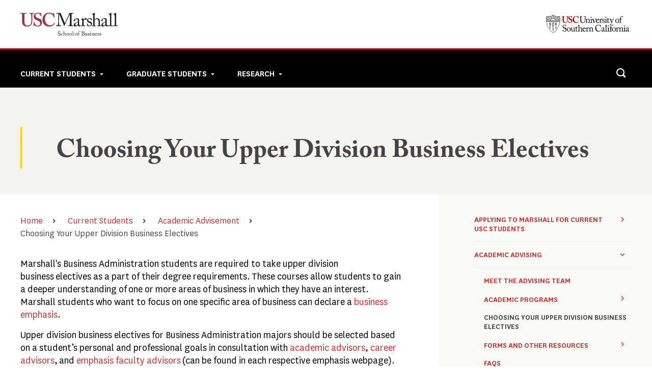

--- FILE ---
content_type: text/html; charset=UTF-8
request_url: https://students.marshall.usc.edu/current-students/academic-advising/choosing-your-upper-division-business-electives
body_size: 76353
content:
<!DOCTYPE html>
<html lang="en" dir="ltr" prefix="og: https://ogp.me/ns#">
  <head>
    <meta charset="utf-8" />
<script async src="https://www.googletagmanager.com/gtag/js?id=G-0T9V6LGNBW"></script>
<script>window.dataLayer = window.dataLayer || [];function gtag(){dataLayer.push(arguments)};gtag("js", new Date());gtag("set", "developer_id.dMDhkMT", true);gtag("config", "G-0T9V6LGNBW", {"groups":"default","page_placeholder":"PLACEHOLDER_page_location","allow_ad_personalization_signals":false});</script>
<meta name="Generator" content="Drupal 10 (https://www.drupal.org)" />
<meta name="MobileOptimized" content="width" />
<meta name="HandheldFriendly" content="true" />
<meta name="viewport" content="width=device-width, initial-scale=1" />
<noscript><link rel="stylesheet" href="/core/themes/claro/css/components/dropbutton-noscript.css?t20w2p" />
</noscript><meta name="format-detection" content="telephone=no" />
<link rel="icon" href="/profiles/usc_marshall/usc_marshall.ico" type="image/vnd.microsoft.icon" />
<link rel="canonical" href="https://students.marshall.usc.edu/current-students/academic-advising/choosing-your-upper-division-business-electives" />
<link rel="shortlink" href="https://students.marshall.usc.edu/node/1226" />

    <title>Choosing Your Upper Division Business Electives | USC Marshall</title>
    <script src="https://use.typekit.net/oef5gja.js"></script>
    <script>try{Typekit.load({ async: true });}catch(e){}</script>
    <link rel="stylesheet" media="all" href="/sites/default/files/css/css_HGZkcgxYhQT_PhsclTHzr6sib3ls-Ly1BpJ_CLyJMZQ.css?delta=0&amp;language=en&amp;theme=usc_base&amp;include=[base64]" />
<link rel="stylesheet" media="all" href="/sites/default/files/css/css_srxRxIK8eS-Cte3RzbfLKieFUupYPEqypRvEJJOtm6Q.css?delta=1&amp;language=en&amp;theme=usc_base&amp;include=[base64]" />
<link rel="stylesheet" media="all" href="/sites/default/files/asset_injector/css/directory_icon_override-d9df6ce4c9c510aee45ea3f1c9f48588.css?t20w2p" />
<link rel="stylesheet" media="all" href="/sites/default/files/asset_injector/css/header_tweaks_info_for_links_-bfce6b165336463e7e2235ba6d4a2b07.css?t20w2p" />
<link rel="stylesheet" media="all" href="/sites/default/files/asset_injector/css/main_navigation_menu_f-618cf3ef9ec287662bbc50ce70710af1.css?t20w2p" />
<link rel="stylesheet" media="all" href="/sites/default/files/css/css_bf0L6epfbRjLf6-9U5D72moTXntm85vlMVqmpglw22M.css?delta=5&amp;language=en&amp;theme=usc_base&amp;include=[base64]" />

    <script src="/sites/default/files/js/js_0384Cr8AJ3-oG4ye42ynXm4CoBcLUxe9UdOawBG3oPU.js?scope=header&amp;delta=0&amp;language=en&amp;theme=usc_base&amp;include=eJxdjEEKwzAMBD_kxE8ysr11XIQVJDkkv0-gPZTeZgd2MtyhCecuhppenZ9psWFAiUMRRaw6d-LVZZYNB4bb4jAPTaQxEg3iy3t5Xn8iTCspkyE2lky8vD_qW48_vMoB1V5xA3O_OVk"></script>
<script src="/core/assets/vendor/modernizr/modernizr.min.js?v=3.11.7"></script>

  </head>
  <body class="current-students-academic-advising-choosing-your-upper-division-business-electives">
        <a href="#main-content" class="visually-hidden focusable">
      Skip to main content
    </a>
    
      <div class="page-wrapper dialog-off-canvas-main-canvas" data-off-canvas-main-canvas>
    <div class="page-wrap">
  <header id="header" class="header js-header" role="banner" aria-label="Site header">
    <span class="header__button"></span>
          <div class="header__top">
        
  <div class="header__top__inner container">
    <div id="block-sitebranding" class="header__top__left block block-system block-system-branding-block">
  
    
        <a href="/" title="Home" rel="home" class="site-branding__logo main-logo">
      <img src="/themes/custom/usc_base/logo.svg" width="309" height="73" alt="Home" />
    </a>
    </div>

    <div class="header__top__main"></div>
          <div class="header__top__right">
        <a class="extend-logo" href="http://www.usc.edu">
          <img src="/themes/custom/usc_base/usc-white.svg" width="176" height="38" alt="Extend logo">
        </a>
      </div>
      </div>

      </div>
    
          <div class="header__bottom">
          <div class="header__bottom__inner container region region-navigation">
    <div class="views-exposed-form bef-exposed-form header__search js-header__search" aria-label="Filter the contents of the Search view" data-drupal-selector="views-exposed-form-acquia-search-page" id="block-exposedformacquia-searchpage-2">
  
    
      <span class="header__search__btn">
      <span class="icon-search"></span>
      <span class="icon-cross"></span>
    </span>
    <div class="search-box">
      <form action="/search" method="get" id="views-exposed-form-acquia-search-page" accept-charset="UTF-8">
  <div class="views-exposed-form__item views-exposed-form__item--preceding-actions js-form-item form-item js-form-type-textfield form-type-textfield form-item-search js-form-item-search">
      <label for="edit-search" class="form-item__label">Search</label>
        <input placeholder="Search..." data-drupal-selector="edit-search" type="text" id="edit-search" name="search" value="" size="30" maxlength="128" class="form-text form-element form-element--type-text form-element--api-textfield"/>
        </div>
<div data-drupal-selector="edit-actions" class="form-actions views-exposed-form__item views-exposed-form__item--actions js-form-wrapper form-wrapper" id="edit-actions"><input data-drupal-selector="edit-submit-acquia-search" type="submit" id="edit-submit-acquia-search" value="Search" class="button js-form-submit form-submit"/></div>


</form>

    </div>
  </div>
<nav role="navigation" aria-labelledby="block-topnavigation-2-menu" id="block-topnavigation-2" class="header__main-menu block block-menu navigation menu--navigation">
            
  <h2 class="visually-hidden" id="block-topnavigation-2-menu">Top navigation</h2>
  

        
              <ul class="main-menu js-expanded-menu">
                      <li class="expanded-menu">
          <span class="expanded-menu__link">
            <span class="no-link">Current Students</span>
            <span class="expanded-menu__button"></span>
          </span>
          <div class="expanded-menu__menu-child">
            <div class="expanded-menu__inner">
                            <div class="block-description">
                <div class="block-description__content">
                  <h3 class="small-title">Current Students</h3>
                  <div class="block-description__body">This content is primarily for undergraduate students</div>
                </div>
                <div class="block-description__links">
                  <a href="/current-students" class="btn btn--text">
                                          Overall info
                                      </a>
                </div>
              </div>
                            <ul class="menu">
                      <li><a href="/current-students/applying-marshall-current-usc-students" data-drupal-link-system-path="node/1141">Applying to Marshall for Current USC Students</a></li>
                        <li class="expanded-menu">
          <span class="expanded-menu__link">
            <span class="no-link">Academic Advising</span>
            <span class="expanded-menu__button"></span>
          </span>
          <div class="expanded-menu__menu-child">
            <div class="expanded-menu__inner">
                              <span class="expanded-menu__back"></span>
                            <div class="block-description">
                <div class="block-description__content">
                  <h3 class="small-title">Academic Advising</h3>
                  <div class="block-description__body"></div>
                </div>
                <div class="block-description__links">
                  <a href="/current-students/academic-advising" class="btn btn--text">
                                          Overall info
                                      </a>
                </div>
              </div>
                            <ul class="menu">
                      <li><a href="/current-students/academic-advising/meet-advising-team" data-drupal-link-system-path="node/1206">Meet the Advising Team</a></li>
                        <li><a href="/current-students/academic-advising/academic-programs" data-drupal-link-system-path="node/1211">Academic Programs</a></li>
                        <li><a href="/current-students/academic-advising/choosing-your-upper-division-business-electives" data-drupal-link-system-path="node/1226" class="is-active" aria-current="page">Choosing Your Upper Division Business Electives</a></li>
                        <li><a href="/current-students/academic-advising/forms-and-other-resources" data-drupal-link-system-path="node/1236">Forms and Other Resources</a></li>
                        <li><a href="/current-students/academic-advising/faqs" data-drupal-link-system-path="node/1241">FAQs</a></li>
                        <li><a href="/current-students/academic-advising/marshall-and-leventhal-pdp-faqs" data-drupal-link-system-path="node/387134">Marshall/Leventhal PDP FAQS</a></li>
              </ul>
  
            </div>
          </div>
        </li>
                        <li class="expanded-menu">
          <span class="expanded-menu__link">
            <span class="no-link">Marshall Undergraduate Experience</span>
            <span class="expanded-menu__button"></span>
          </span>
          <div class="expanded-menu__menu-child">
            <div class="expanded-menu__inner">
                              <span class="expanded-menu__back"></span>
                            <div class="block-description">
                <div class="block-description__content">
                  <h3 class="small-title">Marshall Undergraduate Experience</h3>
                  <div class="block-description__body"></div>
                </div>
                <div class="block-description__links">
                  <a href="/current-students/marshall-undergraduate-experience" class="btn btn--text">
                                          Overall info
                                      </a>
                </div>
              </div>
                            <ul class="menu">
                      <li><a href="/current-students/marshall-undergraduate-experience/freshman-students" data-drupal-link-system-path="node/49281">Freshman Students</a></li>
                        <li><a href="/current-students/marshall-undergraduate-experience/transfer-students" data-drupal-link-system-path="node/49286">Transfer Students</a></li>
              </ul>
  
            </div>
          </div>
        </li>
                        <li class="expanded-menu">
          <span class="expanded-menu__link">
            <span class="no-link">Marshall Academic Resources</span>
            <span class="expanded-menu__button"></span>
          </span>
          <div class="expanded-menu__menu-child">
            <div class="expanded-menu__inner">
                              <span class="expanded-menu__back"></span>
                            <div class="block-description">
                <div class="block-description__content">
                  <h3 class="small-title">Marshall Academic Resources</h3>
                  <div class="block-description__body"></div>
                </div>
                <div class="block-description__links">
                  <a href="/current-students/marshall-study-sessions" class="btn btn--text">
                                          Overall info
                                      </a>
                </div>
              </div>
                            <ul class="menu">
                      <li><a href="/current-students/marshall-academic-resources/marshall-study-sessions" data-drupal-link-system-path="node/1251">Marshall Study Session Schedule</a></li>
                        <li><a href="/current-students/marshall-academic-resources/cracking-core" data-drupal-link-system-path="node/8851">Cracking the Core</a></li>
                        <li><a href="/current-students/marshall-academic-resources/other-support-services" data-drupal-link-system-path="node/4091">Other Support Services</a></li>
                        <li><a href="/current-students/marshall-academic-resources/meet-peer-academic-leaders-pals" data-drupal-link-system-path="node/1531">Meet the PALs and Student Interns</a></li>
                        <li><a href="/current-students/marshall-academic-resources/critical-thinking-initiative" data-drupal-link-system-path="node/156997">Critical Thinking Initiative​​</a></li>
              </ul>
  
            </div>
          </div>
        </li>
                        <li class="expanded-menu">
          <span class="expanded-menu__link">
            <span class="no-link">Career Services</span>
            <span class="expanded-menu__button"></span>
          </span>
          <div class="expanded-menu__menu-child">
            <div class="expanded-menu__inner">
                              <span class="expanded-menu__back"></span>
                            <div class="block-description">
                <div class="block-description__content">
                  <h3 class="small-title">Career Services</h3>
                  <div class="block-description__body"></div>
                </div>
                <div class="block-description__links">
                  <a href="/current-students/career-services" class="btn btn--text">
                                          Overall info
                                      </a>
                </div>
              </div>
                            <ul class="menu">
                      <li><a href="/current-students/career-services/meet-staff" data-drupal-link-system-path="node/49001">Meet the Staff</a></li>
              </ul>
  
            </div>
          </div>
        </li>
                        <li class="expanded-menu">
          <span class="expanded-menu__link">
            <span class="no-link">International Programs</span>
            <span class="expanded-menu__button"></span>
          </span>
          <div class="expanded-menu__menu-child">
            <div class="expanded-menu__inner">
                              <span class="expanded-menu__back"></span>
                            <div class="block-description">
                <div class="block-description__content">
                  <h3 class="small-title">International Programs</h3>
                  <div class="block-description__body"></div>
                </div>
                <div class="block-description__links">
                  <a href="/current-students/international-programs" class="btn btn--text">
                                          Overall info
                                      </a>
                </div>
              </div>
                            <ul class="menu">
                      <li><a href="/current-students/international-programs/international-exchange-program" data-drupal-link-system-path="node/1591">International Exchange Program</a></li>
                        <li><a href="/current-students/international-programs/excel-international-experiential-corporate-learning-program" data-drupal-link-system-path="node/2556">ExCEL (International Experiential Corporate Learning Program)</a></li>
                        <li><a href="/current-students/international-programs/global-brigades-marshall" data-drupal-link-system-path="node/2571">Global Brigades @ Marshall</a></li>
                        <li><a href="/current-students/international-programs/winslow-maxwell-global-summer-internships" data-drupal-link-system-path="node/2576">Winslow-Maxwell Global Summer Internships</a></li>
                        <li><a href="/current-students/international-programs/marshall-international-summer-internship-program" data-drupal-link-system-path="node/2811">Marshall International Summer Internship Program</a></li>
                        <li><a href="/current-students/international-programs/marshall-learning-about-international-commerce-linc-program" data-drupal-link-system-path="node/2816">Marshall Learning about International Commerce (LINC) Program</a></li>
                        <li><a href="/current-students/international-programs/transfer-international-experience-tie-program" data-drupal-link-system-path="node/2976">Transfer International Experience (TIE) Program</a></li>
                        <li><a href="/current-students/international-programs/parent-portal" data-drupal-link-system-path="node/159428">Parent Portal</a></li>
              </ul>
  
            </div>
          </div>
        </li>
                        <li><a href="/current-students/marshall-global-programs-and-partnerships" data-drupal-link-system-path="node/186296">Marshall Global Programs and Partnerships</a></li>
                        <li class="expanded-menu">
          <span class="expanded-menu__link">
            <span class="no-link">BSEL Undergraduate Scholars Mentorship Program</span>
            <span class="expanded-menu__button"></span>
          </span>
          <div class="expanded-menu__menu-child">
            <div class="expanded-menu__inner">
                              <span class="expanded-menu__back"></span>
                            <div class="block-description">
                <div class="block-description__content">
                  <h3 class="small-title">BSEL Undergraduate Scholars Mentorship Program</h3>
                  <div class="block-description__body"></div>
                </div>
                <div class="block-description__links">
                  <a href="/current-students/bsel-undergraduate-social-impact-scholars-program" class="btn btn--text">
                                          Overall info
                                      </a>
                </div>
              </div>
                            <ul class="menu">
                      <li><a href="/current-students/bsel-undergraduate-scholars-mentorship-program/new-social-impact-scholars-2022" data-drupal-link-system-path="node/387059">New Social Impact Scholars for 2022</a></li>
                        <li><a href="/current-students/bsel-undergraduate-scholars-mentorship-program/senior-fellows" data-drupal-link-system-path="node/4756">Senior Fellows</a></li>
                        <li><a href="/current-students/bsel-undergraduate-scholars-mentorship-program/students" data-drupal-link-system-path="node/4746">Students</a></li>
              </ul>
  
            </div>
          </div>
        </li>
                        <li class="expanded-menu">
          <span class="expanded-menu__link">
            <span class="no-link">Leadership Development and Student Organizations</span>
            <span class="expanded-menu__button"></span>
          </span>
          <div class="expanded-menu__menu-child">
            <div class="expanded-menu__inner">
                              <span class="expanded-menu__back"></span>
                            <div class="block-description">
                <div class="block-description__content">
                  <h3 class="small-title">Leadership Development and Student Organizations</h3>
                  <div class="block-description__body"></div>
                </div>
                <div class="block-description__links">
                  <a href="/current-students/student-organizations-and-leadership-development" class="btn btn--text">
                                          Overall info
                                      </a>
                </div>
              </div>
                            <ul class="menu">
                      <li><a href="/current-students/leadership-development-and-student-organizations/case-competitions" data-drupal-link-system-path="node/3011">Case Competitions</a></li>
                        <li><a href="/current-students/leadership-development-and-student-organizations/marshall-recognized-student-organizations" data-drupal-link-system-path="node/3041">Marshall Recognized Student Organizations</a></li>
                        <li><a href="/current-students/leadership-development-and-student-organizations/robert-j-coury-applied-leadership-program" data-drupal-link-system-path="node/50756">Robert J. Coury Applied Leadership Program</a></li>
              </ul>
  
            </div>
          </div>
        </li>
                        <li class="expanded-menu">
          <span class="expanded-menu__link">
            <span class="no-link">Scholarships for Continuing Students</span>
            <span class="expanded-menu__button"></span>
          </span>
          <div class="expanded-menu__menu-child">
            <div class="expanded-menu__inner">
                              <span class="expanded-menu__back"></span>
                            <div class="block-description">
                <div class="block-description__content">
                  <h3 class="small-title">Scholarships for Continuing Students</h3>
                  <div class="block-description__body"></div>
                </div>
                <div class="block-description__links">
                  <a href="/current-students/scholarships-continuing-students" class="btn btn--text">
                                          Overall info
                                      </a>
                </div>
              </div>
                            <ul class="menu">
                      <li><a href="/current-students/scholarships-continuing-students/marshall-continuing-student-scholarships-faq" data-drupal-link-system-path="node/4541">Marshall Continuing Student Scholarships – FAQ</a></li>
                        <li><a href="/current-students/scholarships-continuing-students/fashion-scholarship-fund" data-drupal-link-system-path="node/3091">Fashion Scholarship Fund</a></li>
                        <li><a href="/current-students/scholarships-continuing-students/usc-scholars-and-research" data-drupal-link-system-path="node/3096">USC Scholars and Research</a></li>
                        <li><a href="/current-students/scholarships-continuing-students/leventhal-scholarships-continuing-students" data-drupal-link-system-path="node/387136">Leventhal Scholarships for Continuing Students</a></li>
              </ul>
  
            </div>
          </div>
        </li>
                        <li><a href="/current-students/pathways-marshall" data-drupal-link-system-path="node/108073">Pathways to Marshall</a></li>
                        <li><a href="/current-students/hayes-barnard-sustainability-fellowship" data-drupal-link-system-path="node/387105">Hayes Barnard Sustainability Fellowship</a></li>
                        <li><a href="/current-students/contact-information-office-undergraduate-admissions" data-drupal-link-system-path="node/387107">Contact Information for the Office of Undergraduate Admissions</a></li>
                        <li><a href="/current-students/contact-info-undergraduate-offices" data-drupal-link-system-path="node/1191">Contact Information for all Undergraduate Offices</a></li>
              </ul>
  
            </div>
          </div>
        </li>
                        <li class="expanded-menu">
          <span class="expanded-menu__link">
            <span class="no-link">Graduate Students</span>
            <span class="expanded-menu__button"></span>
          </span>
          <div class="expanded-menu__menu-child">
            <div class="expanded-menu__inner">
                            <div class="block-description">
                <div class="block-description__content">
                  <h3 class="small-title">Graduate Students</h3>
                  <div class="block-description__body"></div>
                </div>
                <div class="block-description__links">
                  <a href="/graduate-students" class="btn btn--text">
                                          Overall info
                                      </a>
                </div>
              </div>
                            <ul class="menu">
                      <li><a href="/graduate-students/elective-course-guide" data-drupal-link-system-path="node/3306">Elective Course Guide</a></li>
                        <li><a href="/graduate-students/registration-information" data-drupal-link-system-path="node/387062">Registration Information</a></li>
                        <li><a href="/graduate-students/master-management-studies" data-drupal-link-system-path="node/387115">Master of Management Studies</a></li>
                        <li><a href="/graduate-students/graduate-certificate-admissions-usc-students" data-drupal-link-system-path="node/387117">Graduate Certificate Admissions</a></li>
              </ul>
  
            </div>
          </div>
        </li>
                        <li class="expanded-menu">
          <span class="expanded-menu__link">
            <span class="no-link">Research</span>
            <span class="expanded-menu__button"></span>
          </span>
          <div class="expanded-menu__menu-child">
            <div class="expanded-menu__inner">
                            <div class="block-description">
                <div class="block-description__content">
                  <h3 class="small-title">Research</h3>
                  <div class="block-description__body"></div>
                </div>
                <div class="block-description__links">
                  <a href="/research" class="btn btn--text">
                                          Overall info
                                      </a>
                </div>
              </div>
                            <ul class="menu">
                      <li><a href="/research/marshall-behavioral-research-lab" data-drupal-link-system-path="node/51136">Marshall Behavioral Research Lab</a></li>
              </ul>
  
            </div>
          </div>
        </li>
              </ul>
  


  </nav>

  </div>

      </div>
      </header>

  <main id="main" class="main" role="main">
    <section class="section">
      <a id="main-content" tabindex="-1"></a>
          <div class="region region-content">
    <div class="region__b--v ">
  
            <div class="field field--name-field-region-v-b field--type-entity-reference-revisions field--label-hidden"><div class="block-hero  block-hero--white block-hero--full block-hero--no-body">
    <div class="container">
    <div class="block-hero__content-wrap">
      <div class="block-hero__content border-style">
        <h1 class="block-hero__title">
            <div class="field field--name-field-title field--type-string field--label-hidden field__item">Choosing Your Upper Division Business Electives</div>
      </h1>
              </div>
    </div>
  </div>
</div>

</div>
      
</div>
  <div class="group-region--cde-v has-region-right ">
  <div class="container">
          <div class="region__d--v">
        
        <div id="block-breadcrumbs" class="block block-system block-system-breadcrumb-block">
  
    
             <div class="breadcrumbs container">
        <ul>
                  <li>
                          <a href="/">Home</a>
                      </li>
                  <li>
                          <a href="/current-students">Current Students</a>
                      </li>
                  <li>
                          <a href="/current-students/academic-advising">Academic Advisement</a>
                      </li>
                  <li>
                          Choosing Your Upper Division Business Electives
                      </li>
                </ul>
      </div>
 

  </div>
<div data-drupal-messages-fallback class="hidden messages-list"></div>
<div class="paragraph paragraph--type--text-content text-content list-style container paragraph--view-mode--default">
    
            <div class="clearfix text-formatted field field--name-field-content field--type-text-long field--label-hidden field__item"><p>Marshall's Business Administration students are required to take upper division business&nbsp;electives as a part of their degree requirements.&nbsp;These courses allow students to gain a deeper understanding of&nbsp;one or more areas of business in which they have an interest. Marshall students who want to focus on one specific area of business can declare a <a href="https://students.marshall.usc.edu/current-students/academic-advising/academic-programs/business-emphases">business emphasis</a>.&nbsp;&nbsp;</p>

<p>Upper division business electives for Business Administration majors should be selected based on a student’s personal and professional goals in consultation with <a href="/current-students/academic-advising/meet-advising-team">academic advisors</a>, <a href="/current-students/career-services/students">career advisors</a>,&nbsp;and <a href="https://students.marshall.usc.edu/current-students/academic-advising/academic-programs/business-emphases">emphasis faculty advisors</a>&nbsp;(can be found in each respective emphasis webpage). The information and resources below and on the <a href="https://students.marshall.usc.edu/current-students/academic-advising/academic-programs/business-emphases">business emphasis website&nbsp;</a>can help you learn more about the courses that each Marshall department offers.</p>

<ul>
	<li>Business Administration&nbsp;majors are required to complete a total of twelve (12) units of upper division Marshall electives. Some courses are four units, while others are two units, so the number of courses that you will need to take to fulfill this requirement can vary depending on the courses you choose to take.&nbsp;</li>
	<li>Business Administration&nbsp;majors can choose from the following Marshall departments: <a href="https://www.marshall.usc.edu/departments/leventhal-school-accounting">ACCT</a>, <a href="https://www.marshall.usc.edu/departments/lloyd-greif-center-entrepreneurial-studies">BAEP</a>, <a href="https://www.marshall.usc.edu/departments/business-communication">BUCO</a>, <a href="https://www.marshall.usc.edu/departments/data-sciences-and-operations">DSO</a>, <a href="https://www.marshall.usc.edu/departments/finance-business-economics">FBE</a>, <a href="https://www.marshall.usc.edu/departments/marketing">MKT</a>,&nbsp;<a href="https://www.marshall.usc.edu/departments/management-and-organization">MOR</a>, and <a href="https://www.marshall.usc.edu/institutes-and-centers/peter-arkley-institute-for-risk-management">RISK</a>.</li>
	<li>Upper division courses are numbered 300-499. <strong>NOTE:</strong> Most courses that have an "x" may not be used toward the upper division elective requirement.</li>
	<li>Business Administration majors can select courses from one department (depth) or from different departments (breadth).</li>
	<li>Business Administration majors can also satisfy the Marshall upper division elective requirements through the Marshall <a href="/current-students/international-programs/international-exchange-program/outgoing-students">International Exchange Program </a>(IEP).</li>
</ul>

<p><strong>Marshall Upper Division Elective Course Resources</strong></p>

<ul>
</ul>

<p>The guides below provide advice regarding which upper division elective courses&nbsp;are particularly useful for a given career path. Careers in a variety of industries and functions can benefit from coursework taken in more than one&nbsp;department while some careers have very specific coursework that is most essential.</p>

<ul>
	<li><a href="https://students.marshall.usc.edu/sites/default/files/2021-08/Emphasis-BUCO-coursework.pdf">Business Communication</a>&nbsp;(BUCO)</li>
	<li><a href="/sites/default/files/2021-08/business_analytics_emphasis_course_guide.pdf">Data Sciences and Operations</a>&nbsp;(DSO)</li>
	<li><a href="/sites/default/files/2021-08/FBE-Emphasis-Elective-Course-Guide.pdf">Finance and Business Economics</a>&nbsp;(FBE)</li>
	<li><a href="/sites/default/files/2021-07/MKT-UG-Elective-courses.pdf">Marketing</a>&nbsp;(MKT)</li>
	<li><a href="/sites/default/files/2021-10/mor_areas_of_interest_6.21.21_pdf.pdf">Management and Organization</a>&nbsp;(MOR)</li>
</ul>

<p>&nbsp;</p></div>
      
</div>

      </div>
              <div class="region__c--v">
        
<nav class="side-menu-wrap js-side-menu-wrap">
  <span class="side-menu-wrap__button">Section Menu</span>
                <ul class="side-menu js-side-menu">
                      <li class="expanded-menu">
          <a href="/current-students/applying-marshall-current-usc-students" data-drupal-link-system-path="node/1141">Applying to Marshall for Current USC Students</a>
          <span class="expanded-menu__button"></span>
                        <ul class="expanded-menu__menu-child">
                      <li><a href="/current-students/applying-marshall-current-usc-students/marshall-minors" data-drupal-link-system-path="node/1201">Marshall Minors</a></li>
                        <li><a href="/current-students/applying-marshall-current-usc-students/business-administration-major" data-drupal-link-system-path="node/1196">Business Administration Major</a></li>
              </ul>
  
        </li>
                        <li class="expanded-menu">
          <a href="/current-students/academic-advising" data-drupal-link-system-path="node/1146">Academic Advising</a>
          <span class="expanded-menu__button"></span>
                        <ul class="expanded-menu__menu-child">
                      <li><a href="/current-students/academic-advising/meet-advising-team" data-drupal-link-system-path="node/1206">Meet the Advising Team</a></li>
                        <li class="expanded-menu">
          <a href="/current-students/academic-advising/academic-programs" data-drupal-link-system-path="node/1211">Academic Programs</a>
          <span class="expanded-menu__button"></span>
                        <ul class="expanded-menu__menu-child">
                      <li class="expanded-menu">
          <a href="/current-students/academic-advising/academic-programs/joint-programs" data-drupal-link-system-path="node/1216">Joint Programs</a>
          <span class="expanded-menu__button"></span>
                        <ul class="expanded-menu__menu-child">
                      <li><a href="/current-students/academic-advising/academic-programs/joint-programs/business-cinematic-arts-bca" data-drupal-link-system-path="node/1221">Business Cinematic Arts (BCA)</a></li>
                        <li><a href="/current-students/academic-advising/academic-programs/joint-programs/real-estate-development-and-finance-refd" data-drupal-link-system-path="node/387129">Real Estate Development and Finance (REFD)</a></li>
              </ul>
  
        </li>
                        <li class="expanded-menu">
          <a href="/current-students/academic-advising/academic-programs/business-emphases" data-drupal-link-system-path="node/387069">Business Emphases</a>
          <span class="expanded-menu__button"></span>
                        <ul class="expanded-menu__menu-child">
                      <li><a href="/current-students/academic-advising/academic-programs/business-emphases/business-analytics" data-drupal-link-system-path="node/211149">Business Analytics</a></li>
                        <li><a href="/current-students/academic-advising/academic-programs/business-emphases/communication" data-drupal-link-system-path="node/211143">Communication</a></li>
                        <li><a href="/current-students/academic-advising/academic-programs/business-emphases/entrepreneurship-and-innovation" data-drupal-link-system-path="node/211152">Entrepreneurship and Innovation</a></li>
                        <li><a href="/current-students/academic-advising/academic-programs/business-emphases/finance" data-drupal-link-system-path="node/211170">Finance</a></li>
                        <li><a href="/current-students/academic-advising/academic-programs/business-emphases/leadership-and-innovation" data-drupal-link-system-path="node/211155">Leadership and Innovation</a></li>
                        <li><a href="/current-students/academic-advising/academic-programs/business-emphases/marketing" data-drupal-link-system-path="node/211146">Marketing</a></li>
                        <li><a href="/current-students/academic-advising/academic-programs/business-emphases/real-estate-finance" data-drupal-link-system-path="node/211234">Real Estate Finance</a></li>
                        <li><a href="/current-students/academic-advising/academic-programs/business-emphases/risk-management" data-drupal-link-system-path="node/211140">Risk Management</a></li>
                        <li><a href="/current-students/academic-advising/academic-programs/business-emphases/general-faqs-about-business-emphases" data-drupal-link-system-path="node/211372">General FAQs about Business Emphases</a></li>
              </ul>
  
        </li>
                        <li><a href="/current-students/academic-advising/academic-programs/marshall-minors" data-drupal-link-system-path="node/55481">Marshall Minors</a></li>
                        <li class="expanded-menu">
          <a href="/current-students/academic-advising/academic-programs/leventhal-school-accounting" data-drupal-link-system-path="node/387124">Leventhal Programs</a>
          <span class="expanded-menu__button"></span>
                        <ul class="expanded-menu__menu-child">
                      <li><a href="/current-students/academic-advising/academic-programs/leventhal-programs/accounting" data-drupal-link-system-path="node/387126">Accounting</a></li>
                        <li><a href="/current-students/academic-advising/academic-programs/leventhal-programs/accounting-and-finance" data-drupal-link-system-path="node/387125">Accounting and Finance</a></li>
                        <li><a href="/current-students/academic-advising/academic-programs/leventhal-programs/accounting-minor" data-drupal-link-system-path="node/387128">Accounting Minor</a></li>
              </ul>
  
        </li>
                        <li><a href="/current-students/academic-advising/academic-programs/marketing-honors-research-seminar" data-drupal-link-system-path="node/50446">Marketing: Honors Research Seminar</a></li>
                        <li class="expanded-menu">
          <a href="/current-students/academic-advising/academic-programs/vbp-project" data-drupal-link-system-path="node/1311">VBP Project</a>
          <span class="expanded-menu__button"></span>
                        <ul class="expanded-menu__menu-child">
                      <li><a href="/current-students/academic-advising/academic-programs/vbp-project/learning-vbp" data-drupal-link-system-path="node/1321">Learning with VBP</a></li>
                        <li><a href="/current-students/academic-advising/academic-programs/vbp-project/researching-vbp" data-drupal-link-system-path="node/48686">Researching with VBP</a></li>
                        <li><a href="/current-students/academic-advising/academic-programs/vbp-project/contact-us" data-drupal-link-system-path="node/1306">Contact Us</a></li>
              </ul>
  
        </li>
              </ul>
  
        </li>
                        <li><a href="/current-students/academic-advising/choosing-your-upper-division-business-electives" data-drupal-link-system-path="node/1226" class="is-active" aria-current="page">Choosing Your Upper Division Business Electives</a></li>
                        <li class="expanded-menu">
          <a href="/current-students/academic-advising/forms-and-other-resources" data-drupal-link-system-path="node/1236">Forms and Other Resources</a>
          <span class="expanded-menu__button"></span>
                        <ul class="expanded-menu__menu-child">
                      <li><a href="/current-students/academic-advising/forms-and-other-resources/registration-information-interest-lists" data-drupal-link-system-path="node/387127">Registration Information &amp; Interest Lists</a></li>
              </ul>
  
        </li>
                        <li><a href="/current-students/academic-advising/faqs" data-drupal-link-system-path="node/1241">FAQs</a></li>
                        <li><a href="/current-students/academic-advising/marshall-and-leventhal-pdp-faqs" data-drupal-link-system-path="node/387134">Marshall/Leventhal PDP FAQS</a></li>
              </ul>
  
        </li>
                        <li class="expanded-menu">
          <a href="/current-students/marshall-undergraduate-experience" data-drupal-link-system-path="node/1151">Marshall Undergraduate Experience</a>
          <span class="expanded-menu__button"></span>
                        <ul class="expanded-menu__menu-child">
                      <li><a href="/current-students/marshall-undergraduate-experience/freshman-students" data-drupal-link-system-path="node/49281">Freshman Students</a></li>
                        <li class="expanded-menu">
          <a href="/current-students/marshall-undergraduate-experience/transfer-students" data-drupal-link-system-path="node/49286">Transfer Students</a>
          <span class="expanded-menu__button"></span>
                        <ul class="expanded-menu__menu-child">
                      <li><a href="/current-students/marshall-undergraduate-experience/transfer-students/transfer-success-program" data-drupal-link-system-path="node/55846">Transfer Success Program</a></li>
              </ul>
  
        </li>
              </ul>
  
        </li>
                        <li class="expanded-menu">
          <a href="/current-students/marshall-study-sessions" data-drupal-link-system-path="node/1156">Marshall Academic Resources</a>
          <span class="expanded-menu__button"></span>
                        <ul class="expanded-menu__menu-child">
                      <li><a href="/current-students/marshall-academic-resources/marshall-study-sessions" data-drupal-link-system-path="node/1251">Marshall Study Session Schedule</a></li>
                        <li><a href="/current-students/marshall-academic-resources/cracking-core" data-drupal-link-system-path="node/8851">Cracking the Core</a></li>
                        <li><a href="/current-students/marshall-academic-resources/other-support-services" data-drupal-link-system-path="node/4091">Other Support Services</a></li>
                        <li><a href="/current-students/marshall-academic-resources/meet-peer-academic-leaders-pals" data-drupal-link-system-path="node/1531">Meet the PALs and Student Interns</a></li>
                        <li class="expanded-menu">
          <a href="/current-students/marshall-academic-resources/critical-thinking-initiative" data-drupal-link-system-path="node/156997">Critical Thinking Initiative​​</a>
          <span class="expanded-menu__button"></span>
                        <ul class="expanded-menu__menu-child">
                      <li><a href="/current-students/marshall-academic-resources/critical-thinking-initiative/introduction" data-drupal-link-system-path="node/156964">​​​​​​​​​​​​​​​Introduction</a></li>
                        <li><a href="/current-students/marshall-academic-resources/critical-thinking-initiative/5-step-usc-ct-problem-solving-process" data-drupal-link-system-path="node/156967">​​​​​​​​​​​5 Step USC CT Problem Solving Process</a></li>
                        <li><a href="/current-students/marshall-academic-resources/critical-thinking-initiative/start-concept-analysis" data-drupal-link-system-path="node/156970">​​​​​​​​​START Concept Analysis​</a></li>
                        <li><a href="/current-students/marshall-academic-resources/critical-thinking-initiative/reducing-biases" data-drupal-link-system-path="node/156973">​​​​​​​​Reducing Biases</a></li>
                        <li><a href="/current-students/marshall-academic-resources/critical-thinking-initiative/evaluating-claims-evidence-risk" data-drupal-link-system-path="node/156976">​​​​​​​​​​​​​​​​Evaluating Claims &amp; Evidence &amp; Risk​​​​</a></li>
                        <li><a href="/current-students/marshall-academic-resources/critical-thinking-initiative/using-analytics" data-drupal-link-system-path="node/156979">​​​​​​​Using Analytics​</a></li>
                        <li><a href="/current-students/marshall-academic-resources/critical-thinking-initiative/tackling-case-analysis" data-drupal-link-system-path="node/156982">​​​​​​​​Tackling Case Analysis</a></li>
                        <li><a href="/current-students/marshall-academic-resources/critical-thinking-initiative/fostering-creative-thinking" data-drupal-link-system-path="node/156985">​​​​​​Fostering Creative Thinking​</a></li>
                        <li><a href="/current-students/marshall-academic-resources/critical-thinking-initiative/communicating-clearly-concisely-persuasively" data-drupal-link-system-path="node/156988">Communicating Clearly, Concisely, Persuasively</a></li>
                        <li><a href="/current-students/marshall-academic-resources/critical-thinking-initiative/other-critical-thinking-tools-and-knowledge" data-drupal-link-system-path="node/156991">​​​​​Other Critical Thinking Tools and Knowledge​</a></li>
                        <li><a href="/current-students/marshall-academic-resources/critical-thinking-initiative/faculty-spotlight" data-drupal-link-system-path="node/211158">Faculty Spotlight</a></li>
                        <li><a href="/current-students/marshall-academic-resources/critical-thinking-initiative/contact" data-drupal-link-system-path="node/156994">Contact</a></li>
              </ul>
  
        </li>
              </ul>
  
        </li>
                        <li class="expanded-menu">
          <a href="/current-students/career-services" data-drupal-link-system-path="node/4106">Career Services</a>
          <span class="expanded-menu__button"></span>
                        <ul class="expanded-menu__menu-child">
                      <li><a href="/current-students/career-services/meet-staff" data-drupal-link-system-path="node/49001">Meet the Staff</a></li>
              </ul>
  
        </li>
                        <li class="expanded-menu">
          <a href="/current-students/international-programs" data-drupal-link-system-path="node/1166">International Programs</a>
          <span class="expanded-menu__button"></span>
                        <ul class="expanded-menu__menu-child">
                      <li class="expanded-menu">
          <a href="/current-students/international-programs/international-exchange-program" data-drupal-link-system-path="node/1591">International Exchange Program</a>
          <span class="expanded-menu__button"></span>
                        <ul class="expanded-menu__menu-child">
                      <li class="expanded-menu">
          <a href="/current-students/international-programs/international-exchange-program/outgoing-students" data-drupal-link-system-path="node/1596">Outgoing Students</a>
          <span class="expanded-menu__button"></span>
                        <ul class="expanded-menu__menu-child">
                      <li><a href="/current-students/international-programs/international-exchange-program/outgoing-students/australia-national-university" data-drupal-link-system-path="node/1601">Australia National University</a></li>
                        <li><a href="/current-students/international-programs/international-exchange-program/outgoing-students/copenhagen-business-school" data-drupal-link-system-path="node/1606">Copenhagen Business School</a></li>
                        <li><a href="/current-students/international-programs/international-exchange-program/outgoing-students/chulalongkorn-university" data-drupal-link-system-path="node/1611">Chulalongkorn University</a></li>
                        <li><a href="/current-students/international-programs/international-exchange-program/outgoing-students/korea-university-business-school" data-drupal-link-system-path="node/1616">Korea University Business School</a></li>
                        <li><a href="/current-students/international-programs/international-exchange-program/outgoing-students/thammasat-university" data-drupal-link-system-path="node/1621">Thammasat University</a></li>
                        <li><a href="/current-students/international-programs/international-exchange-program/outgoing-students/esade-business-school" data-drupal-link-system-path="node/1626">ESADE Business School</a></li>
                        <li><a href="/current-students/international-programs/international-exchange-program/outgoing-students/peking-university" data-drupal-link-system-path="node/1631">Peking University</a></li>
                        <li><a href="/current-students/international-programs/international-exchange-program/outgoing-students/corvinus-university" data-drupal-link-system-path="node/1636">Corvinus University</a></li>
                        <li><a href="/current-students/international-programs/international-exchange-program/outgoing-students/aalto-university" data-drupal-link-system-path="node/1641">Aalto University</a></li>
                        <li><a href="/current-students/international-programs/international-exchange-program/outgoing-students/chinese-university-hong-kong" data-drupal-link-system-path="node/1646">Chinese University of Hong Kong</a></li>
                        <li><a href="/current-students/international-programs/international-exchange-program/outgoing-students/hong-kong-university-science-and-technology" data-drupal-link-system-path="node/1651">Hong Kong University of Science and Technology</a></li>
                        <li><a href="/current-students/international-programs/international-exchange-program/outgoing-students/whu-otto-beisheim-school-management" data-drupal-link-system-path="node/1656">WHU Otto Beisheim School of Management</a></li>
                        <li><a href="/current-students/international-programs/international-exchange-program/outgoing-students/nova-school-business-and-economics" data-drupal-link-system-path="node/1661">Nova School of Business and Economics</a></li>
                        <li><a href="/current-students/international-programs/international-exchange-program/outgoing-students/universidad-carlos-iii-de-madrid" data-drupal-link-system-path="node/1666">Universidad Carlos III de Madrid</a></li>
                        <li><a href="/current-students/international-programs/international-exchange-program/outgoing-students/university-manchester" data-drupal-link-system-path="node/1671">University of Manchester</a></li>
                        <li><a href="/current-students/international-programs/international-exchange-program/outgoing-students/university-melbourne" data-drupal-link-system-path="node/1676">University of Melbourne</a></li>
                        <li><a href="/current-students/international-programs/international-exchange-program/outgoing-students/national-university-singapore" data-drupal-link-system-path="node/1681">National University of Singapore</a></li>
                        <li><a href="/current-students/international-programs/international-exchange-program/outgoing-students/universita-commerciale-luigi-bocconi" data-drupal-link-system-path="node/1686">Università Commerciale Luigi Bocconi</a></li>
                        <li><a href="/current-students/international-programs/international-exchange-program/outgoing-students/university-navarra" data-drupal-link-system-path="node/1691">University of Navarra</a></li>
                        <li><a href="/current-students/international-programs/international-exchange-program/outgoing-students/hec-school-management" data-drupal-link-system-path="node/1696">HEC School of Management</a></li>
                        <li><a href="/current-students/international-programs/international-exchange-program/outgoing-students/escp-paris-france" data-drupal-link-system-path="node/1701">ESCP (Paris, France)</a></li>
                        <li><a href="/current-students/international-programs/international-exchange-program/outgoing-students/rotterdam-school-management" data-drupal-link-system-path="node/1711">Rotterdam School of Management</a></li>
                        <li><a href="/current-students/international-programs/international-exchange-program/outgoing-students/seoul-national-university" data-drupal-link-system-path="node/1716">Seoul National University</a></li>
                        <li><a href="/current-students/international-programs/international-exchange-program/outgoing-students/singapore-management-university" data-drupal-link-system-path="node/1721">Singapore Management University</a></li>
                        <li><a href="/current-students/international-programs/international-exchange-program/outgoing-students/national-taiwan-university" data-drupal-link-system-path="node/1731">National Taiwan University</a></li>
                        <li><a href="/current-students/international-programs/international-exchange-program/outgoing-students/university-st-gallen" data-drupal-link-system-path="node/1726">University of St. Gallen</a></li>
                        <li><a href="/current-students/international-programs/international-exchange-program/outgoing-students/ie-business-school-spain" data-drupal-link-system-path="node/1736">IE Business School (Spain)</a></li>
                        <li><a href="/current-students/international-programs/international-exchange-program/outgoing-students/vienna-university" data-drupal-link-system-path="node/1741">Vienna University</a></li>
                        <li><a href="/current-students/international-programs/international-exchange-program/outgoing-students/ichec" data-drupal-link-system-path="node/1746">ICHEC (Brussels, Belgium)</a></li>
                        <li><a href="/current-students/international-programs/international-exchange-program/outgoing-students/fudan-university" data-drupal-link-system-path="node/1751">Fudan University</a></li>
                        <li><a href="/current-students/international-programs/international-exchange-program/outgoing-students/university-hong-kong" data-drupal-link-system-path="node/1756">University of Hong Kong</a></li>
                        <li><a href="/current-students/international-programs/international-exchange-program/outgoing-students/interdisciplinary-center-herzliya" data-drupal-link-system-path="node/1766">Interdisciplinary Center Herzliya</a></li>
                        <li><a href="/current-students/international-programs/international-exchange-program/outgoing-students/university-sydney" data-drupal-link-system-path="node/1776">University of Sydney</a></li>
              </ul>
  
        </li>
                        <li class="expanded-menu">
          <a href="/current-students/international-programs/international-exchange-program/incoming-students" data-drupal-link-system-path="node/2511">Incoming Students</a>
          <span class="expanded-menu__button"></span>
                        <ul class="expanded-menu__menu-child">
                      <li><a href="/current-students/international-programs/international-exchange-program/incoming-students/your-arrival" data-drupal-link-system-path="node/2516">Before Your Arrival</a></li>
                        <li class="expanded-menu">
          <a href="/current-students/international-programs/international-exchange-program/incoming-students/academics" data-drupal-link-system-path="node/2521">Academics</a>
          <span class="expanded-menu__button"></span>
                        <ul class="expanded-menu__menu-child">
                      <li><a href="/current-students/international-programs/international-exchange-program/incoming-students/academics/marshall-course-syllabi" data-drupal-link-system-path="node/2526">Marshall Course Syllabi</a></li>
              </ul>
  
        </li>
                        <li><a href="/current-students/international-programs/international-exchange-program/incoming-students/housing" data-drupal-link-system-path="node/2531">Housing</a></li>
                        <li><a href="/current-students/international-programs/international-exchange-program/incoming-students/finances-tuition-and-fees" data-drupal-link-system-path="node/2536">Finances, Tuition and Fees</a></li>
                        <li><a href="/current-students/international-programs/international-exchange-program/incoming-students/living-los-angeles" data-drupal-link-system-path="node/2541">Living in Los Angeles</a></li>
                        <li><a href="/current-students/international-programs/international-exchange-program/incoming-students/marshall-incoming-exchange-forms" data-drupal-link-system-path="node/2546">Marshall Incoming Exchange-Forms</a></li>
              </ul>
  
        </li>
                        <li><a href="/current-students/international-programs/international-exchange-program/iep-host-program" data-drupal-link-system-path="node/2551">IEP Host Program</a></li>
              </ul>
  
        </li>
                        <li><a href="/current-students/international-programs/excel-international-experiential-corporate-learning-program" data-drupal-link-system-path="node/2556">ExCEL (International Experiential Corporate Learning Program)</a></li>
                        <li><a href="/current-students/international-programs/global-brigades-marshall" data-drupal-link-system-path="node/2571">Global Brigades @ Marshall</a></li>
                        <li class="expanded-menu">
          <a href="/current-students/international-programs/winslow-maxwell-global-summer-internships" data-drupal-link-system-path="node/2576">Winslow-Maxwell Global Summer Internships</a>
          <span class="expanded-menu__button"></span>
                        <ul class="expanded-menu__menu-child">
                      <li><a href="/current-students/international-programs/winslow-maxwell-global-summer-internships/global-summer-internship-hong-kong" data-drupal-link-system-path="node/4631">Global Summer Internship-Hong Kong</a></li>
                        <li><a href="/current-students/international-programs/winslow-maxwell-global-summer-internships/global-summer-internship-madrid" data-drupal-link-system-path="node/4581">Global Summer Internship-Madrid</a></li>
                        <li><a href="/current-students/international-programs/winslow-maxwell-global-summer-internships/global-summer-internship-prague" data-drupal-link-system-path="node/4571">Global Summer Internship-Prague</a></li>
                        <li><a href="/current-students/international-programs/winslow-maxwell-global-summer-internships/global-summer-internship-singapore" data-drupal-link-system-path="node/4596">Global Summer Internship-Singapore</a></li>
                        <li><a href="/current-students/international-programs/winslow-maxwell-global-summer-internships/global-summer-internship-berlin" data-drupal-link-system-path="node/4611">Global Summer Internship–Berlin</a></li>
                        <li><a href="/current-students/international-programs/winslow-maxwell-global-summer-internships/global-summer-internship-tokyo" data-drupal-link-system-path="node/4586">Global Summer Internship-Tokyo</a></li>
                        <li><a href="/current-students/international-programs/winslow-maxwell-global-summer-internships/global-summer-internship-london-advanced" data-drupal-link-system-path="node/4646">Global Summer Internship-London Advanced</a></li>
                        <li><a href="/current-students/international-programs/winslow-maxwell-global-summer-internships/global-summer-internship-london-beginner" data-drupal-link-system-path="node/4651">Global Summer Internship-London Beginner</a></li>
                        <li><a href="/current-students/international-programs/winslow-maxwell-global-summer-internships/global-summer-internship-sydney" data-drupal-link-system-path="node/50676">Global Summer Internship-Sydney</a></li>
                        <li><a href="/current-students/international-programs/winslow-maxwell-global-summer-internships/global-summer-internship-seoul" data-drupal-link-system-path="node/235614">Global Summer Internship-Seoul</a></li>
              </ul>
  
        </li>
                        <li><a href="/current-students/international-programs/marshall-international-summer-internship-program" data-drupal-link-system-path="node/2811">Marshall International Summer Internship Program</a></li>
                        <li><a href="/current-students/international-programs/marshall-learning-about-international-commerce-linc-program" data-drupal-link-system-path="node/2816">Marshall Learning about International Commerce (LINC) Program</a></li>
                        <li><a href="/current-students/international-programs/transfer-international-experience-tie-program" data-drupal-link-system-path="node/2976">Transfer International Experience (TIE) Program</a></li>
                        <li><a href="/current-students/international-programs/parent-portal" data-drupal-link-system-path="node/159428">Parent Portal</a></li>
              </ul>
  
        </li>
                        <li class="expanded-menu">
          <a href="/current-students/marshall-global-programs-and-partnerships" data-drupal-link-system-path="node/186296">Marshall Global Programs and Partnerships</a>
          <span class="expanded-menu__button"></span>
                        <ul class="expanded-menu__menu-child">
                      <li><a href="/current-students/marshall-global-programs-and-partnerships/marshall-learning-about-international-commerce-linc-program" data-drupal-link-system-path="node/387119">Marshall Learning about International Commerce (LINC) Program</a></li>
                        <li><a href="/current-students/marshall-global-programs-and-partnerships/transfer-international-experience-tie-program" data-drupal-link-system-path="node/387120">Transfer International Experience (TIE) Program</a></li>
                        <li><a href="/current-students/marshall-global-programs-and-partnerships/global-leadership-program-glp" data-drupal-link-system-path="node/387121">Global Leadership Program (GLP)</a></li>
                        <li><a href="/current-students/marshall-global-programs-and-partnerships/global-social-impact-gsi" data-drupal-link-system-path="node/387122">Global Social Impact (GSI)</a></li>
                        <li><a href="/current-students/marshall-global-programs-and-partnerships/bca-entertainment-practicum" data-drupal-link-system-path="node/387123">BCA Entertainment Practicum</a></li>
                        <li><a href="/current-students/marshall-global-programs-and-partnerships/baep-499-global-entrepreneurship-india" data-drupal-link-system-path="node/387139">BAEP 499 Global Entrepreneurship in India</a></li>
                        <li><a href="/current-students/marshall-global-programs-and-partnerships/mkt-486-fashion-luxury-lifestyle-marketing-global-perspective" data-drupal-link-system-path="node/387140">MKT 486 Fashion, Luxury &amp; Lifestyle Marketing: A Global Perspective</a></li>
                        <li><a href="/current-students/marshall-global-programs-and-partnerships/gsba-582-pm-globe" data-drupal-link-system-path="node/235949">GSBA 582 - PM GLOBE</a></li>
                        <li><a href="/current-students/marshall-global-programs-and-partnerships/gsba-582-prime" data-drupal-link-system-path="node/236417">GSBA 582 - PRIME</a></li>
                        <li><a href="/current-students/marshall-global-programs-and-partnerships/global-graduate-programs" data-drupal-link-system-path="node/236414">Global Graduate Programs</a></li>
                        <li class="expanded-menu">
          <a href="/current-students/marshall-global-programs-and-partnerships/mba-international-exchange-program" data-drupal-link-system-path="node/211131">MBA International Exchange Program (IEP)</a>
          <span class="expanded-menu__button"></span>
                        <ul class="expanded-menu__menu-child">
                      <li><a href="/current-students/marshall-global-programs-and-partnerships/mba-international-exchange-program-iep/outgoing-participants" data-drupal-link-system-path="node/211134">Outgoing Participants</a></li>
                        <li><a href="/current-students/marshall-global-programs-and-partnerships/mba-international-exchange-program-iep/incoming-participants" data-drupal-link-system-path="node/211214">Incoming Participants</a></li>
              </ul>
  
        </li>
              </ul>
  
        </li>
                        <li class="expanded-menu">
          <a href="/current-students/bsel-undergraduate-social-impact-scholars-program" data-drupal-link-system-path="node/2476">BSEL Undergraduate Scholars Mentorship Program</a>
          <span class="expanded-menu__button"></span>
                        <ul class="expanded-menu__menu-child">
                      <li><a href="/current-students/bsel-undergraduate-scholars-mentorship-program/new-social-impact-scholars-2022" data-drupal-link-system-path="node/387059">New Social Impact Scholars for 2022</a></li>
                        <li><a href="/current-students/bsel-undergraduate-scholars-mentorship-program/senior-fellows" data-drupal-link-system-path="node/4756">Senior Fellows</a></li>
                        <li><a href="/current-students/bsel-undergraduate-scholars-mentorship-program/students" data-drupal-link-system-path="node/4746">Students</a></li>
              </ul>
  
        </li>
                        <li class="expanded-menu">
          <a href="/current-students/student-organizations-and-leadership-development" data-drupal-link-system-path="node/1171">Leadership Development and Student Organizations</a>
          <span class="expanded-menu__button"></span>
                        <ul class="expanded-menu__menu-child">
                      <li><a href="/current-students/leadership-development-and-student-organizations/case-competitions" data-drupal-link-system-path="node/3011">Case Competitions</a></li>
                        <li class="expanded-menu">
          <a href="/current-students/leadership-development-and-student-organizations/marshall-recognized-student-organizations" data-drupal-link-system-path="node/3041">Marshall Recognized Student Organizations</a>
          <span class="expanded-menu__button"></span>
                        <ul class="expanded-menu__menu-child">
                      <li><a href="/current-students/leadership-development-and-student-organizations/marshall-recognized-student-organizations/obtaining-marshall-recognition" data-drupal-link-system-path="node/184112">Obtaining and Maintaining Marshall Recognition</a></li>
                        <li><a href="/current-students/leadership-development-and-student-organizations/marshall-recognized-student-organizations/mrso-resources" data-drupal-link-system-path="node/3081">Student Organization Resources</a></li>
              </ul>
  
        </li>
                        <li><a href="/current-students/leadership-development-and-student-organizations/robert-j-coury-applied-leadership-program" data-drupal-link-system-path="node/50756">Robert J. Coury Applied Leadership Program</a></li>
              </ul>
  
        </li>
                        <li class="expanded-menu">
          <a href="/current-students/scholarships-continuing-students" data-drupal-link-system-path="node/1176">Scholarships for Continuing Students</a>
          <span class="expanded-menu__button"></span>
                        <ul class="expanded-menu__menu-child">
                      <li><a href="/current-students/scholarships-continuing-students/marshall-continuing-student-scholarships-faq" data-drupal-link-system-path="node/4541">Marshall Continuing Student Scholarships – FAQ</a></li>
                        <li><a href="/current-students/scholarships-continuing-students/fashion-scholarship-fund" data-drupal-link-system-path="node/3091">Fashion Scholarship Fund</a></li>
                        <li><a href="/current-students/scholarships-continuing-students/usc-scholars-and-research" data-drupal-link-system-path="node/3096">USC Scholars and Research</a></li>
                        <li><a href="/current-students/scholarships-continuing-students/leventhal-scholarships-continuing-students" data-drupal-link-system-path="node/387136">Leventhal Scholarships for Continuing Students</a></li>
              </ul>
  
        </li>
                        <li><a href="/current-students/pathways-marshall" data-drupal-link-system-path="node/108073">Pathways to Marshall</a></li>
                        <li class="expanded-menu">
          <a href="/current-students/hayes-barnard-sustainability-fellowship" data-drupal-link-system-path="node/387105">Hayes Barnard Sustainability Fellowship</a>
          <span class="expanded-menu__button"></span>
                        <ul class="expanded-menu__menu-child">
                      <li><a href="/current-students/hayes-barnard-sustainability-fellowship/hayes-barnard-sustainability-fellowship-faq" data-drupal-link-system-path="node/387106">Hayes Barnard Sustainability Fellowship FAQ</a></li>
                        <li><a href="/current-students/hayes-barnard-sustainability-fellowship/hayes-barnard-sustainability-fellowship-cohort-2" data-drupal-link-system-path="node/387137">Hayes Barnard Sustainability Fellowship Cohort 2</a></li>
                        <li><a href="/current-students/hayes-barnard-sustainability-fellowship/hayes-barnard-sustainability-fellowship-cohort-1" data-drupal-link-system-path="node/387135">Hayes Barnard Sustainability Fellowship Chort 1</a></li>
              </ul>
  
        </li>
                        <li><a href="/current-students/contact-information-office-undergraduate-admissions" data-drupal-link-system-path="node/387107">Contact Information for the Office of Undergraduate Admissions</a></li>
                        <li><a href="/current-students/contact-info-undergraduate-offices" data-drupal-link-system-path="node/1191">Contact Information for all Undergraduate Offices</a></li>
              </ul>
  
</nav>


      </div>
          </div>
</div>

  </div>

    </section>
  </main>

  <footer class="footer">
    <div class="container">
              <div class="block-contact">
                      <div class="block-contact__left">
                <div class="region region-footer-first">
    <div id="block-contact-site" class="block block-block-content block-block-contentbc8c6fc0-86b0-4db2-86ca-a0fb4ec1b117">
  
    
      
            <div class="clearfix text-formatted field field--name-body field--type-text-with-summary field--label-hidden field__item"><h3 class="small-title">USC Marshall School of Business:</h3>

<div class="block-contact__body">
<p>3670 Trousdale Pkwy,<br>
Los Angeles, CA 90089,<br>
United States<br>
<a href="https://goo.gl/maps/UBFfoUyPWzq">Map</a></p>
</div>
</div>
      
  </div>

  </div>

            </div>
          
                      <div class="block-contact__right">
                <div class="region region-footer-second">
    <nav role="navigation" aria-labelledby="block-footernavigation-menu" id="block-footernavigation" class="block block-menu navigation menu--footer-navigation">
            
  <h2 class="visually-hidden" id="block-footernavigation-menu">Footer navigation</h2>
  

        
              <ul class="block-contact__list menu">
                    <li class="menu-item">
        <a href="http://www.usc.edu/" target="" rel="">USC</a>
              </li>
                <li class="menu-item">
        <a href="/it-help" target="_self" data-drupal-link-system-path="node/108298">IT Help</a>
              </li>
                <li class="menu-item">
        <a href="https://uscmsb.sharepoint.com/sites/marshall">MyMarshall Intranet</a>
              </li>
                <li class="menu-item">
        <a href="https://eeotix.usc.edu/notice-of-non-discrimination/">Notice of Non-discrimination</a>
              </li>
        </ul>
  


  </nav>
<div id="block-visitusonsocialmedia" class="social-list-wrap">
  
      <span class="label">Visit Us On Social Media</span>
    
      
            <div class="field field--name-field-paragraph-ref field--type-entity-reference-revisions field--label-hidden">  <div class="paragraph paragraph--type--social-media-links paragraph--view-mode--default">
          
<ul class="block-social">
      <li>
<a href="http://twitter.com/uscmarshall" class="icon-twitter" target="_blank">Twitter Profile</a>
</li>
      <li>
<a href="http://www.facebook.com/uscmarshall" class="icon-facebook" target="_blank">Facebook Profile</a>
</li>
      <li>
<a href="https://www.linkedin.com/edu/school?id=17972&amp;trk=tyah&amp;trkInfo=tarId%3A1404924261796%2Ctas%3Ausc%20marshall%2Cidx%3A2-1-4" class="icon-linkedin" target="_blank">LinkedIn Profile</a>
</li>
      <li>
<a href="https://www.instagram.com/uscmarshall" class="icon-instagram" target="_blank">Instagram Profile</a>
</li>
  </ul>


      </div>
</div>
      
  </div>

  </div>

            </div>
                  </div>
          </div>
    <div class="bg-gray">
      <div class="container">
        <div class="block-copyright">
                      <a class="block-copyright__logo" href="/">
              <img src="/themes/custom/usc_base/logo-footer.svg" width="309" height="73" alt="footer logo">
            </a>
          
          <div class="block-copyright__content">
            <p>University of Southern California Marshall School of Business | Copyright 2001 - 2025</p>
            <p><a href="https://www.usc.edu/pages/usc-privacy-notice/">USC Privacy Policy</a> | <a href="https://eeotix.usc.edu/notice-of-non-discrimination/">Notice of Non-Discrimination</a> | <a href="https://www.marshall.usc.edu/open-expression-statement">Open Expression Statement</a> | <a href="https://emergency.usc.edu/">USC Emergency Info</a></p>
          </div>

                  </div>
      </div>
    </div>
  </footer>
</div>

  </div>

    
    <script type="application/json" data-drupal-selector="drupal-settings-json">{"path":{"baseUrl":"\/","pathPrefix":"","currentPath":"node\/1226","currentPathIsAdmin":false,"isFront":false,"currentLanguage":"en"},"pluralDelimiter":"\u0003","suppressDeprecationErrors":true,"ajaxPageState":{"libraries":"[base64]","theme":"usc_base","theme_token":null},"ajaxTrustedUrl":{"\/search":true},"google_analytics":{"account":"G-0T9V6LGNBW","trackOutbound":true,"trackMailto":true,"trackTel":true,"trackDownload":true,"trackDownloadExtensions":"7z|aac|arc|arj|asf|asx|avi|bin|csv|doc(x|m)?|dot(x|m)?|exe|flv|gif|gz|gzip|hqx|jar|jpe?g|js|mp(2|3|4|e?g)|mov(ie)?|msi|msp|pdf|phps|png|ppt(x|m)?|pot(x|m)?|pps(x|m)?|ppam|sld(x|m)?|thmx|qtm?|ra(m|r)?|sea|sit|tar|tgz|torrent|txt|wav|wma|wmv|wpd|xls(x|m|b)?|xlt(x|m)|xlam|xml|z|zip"},"user":{"uid":0,"permissionsHash":"fed20fe25ab4a7cfb3608743a8d1e94a58e8b5ef0287085d1bb4ee34a6e4e720"}}</script>
<script src="/sites/default/files/js/js_JyyU21FwXUu5l5hXb4I2-BSGlf0Y3uctVoKPcGSEei4.js?scope=footer&amp;delta=0&amp;language=en&amp;theme=usc_base&amp;include=eJxdjEEKwzAMBD_kxE8ysr11XIQVJDkkv0-gPZTeZgd2MtyhCecuhppenZ9psWFAiUMRRaw6d-LVZZYNB4bb4jAPTaQxEg3iy3t5Xn8iTCspkyE2lky8vD_qW48_vMoB1V5xA3O_OVk"></script>

  </body>
</html>


--- FILE ---
content_type: text/css
request_url: https://students.marshall.usc.edu/sites/default/files/css/css_srxRxIK8eS-Cte3RzbfLKieFUupYPEqypRvEJJOtm6Q.css?delta=1&language=en&theme=usc_base&include=eJxtkOF2wyAIhV_IxkfiECWGlqgHtGv29DPd2u5s_ce9flwQNKMGnM8UWlEfzKbIehc7cCgZypVUOZLD_-hKGEmhfRBebDwtBZaiIJyHfNewIWfIeOWEjUf4RrnD8o40FLIRFuiI3OBAtll2N1NrYybdajGKsLAMaT5RJkVxQVCLT1JmlJO1feySXChKPmqvKBOe8fZt5JGLwp_kKiomxbrag3o5U8-1z8K2UnS1iDyRUZ_uX3XdAsxo9Hfu4f8s5n_V0-OmX8xblxE
body_size: 56918
content:
/* @license GPL-2.0-or-later https://www.drupal.org/licensing/faq */
:root{--color-absolutezero:var(--color-blue-600);--color-white:#fff;--color-text:var(--color-gray);--color-text-light:var(--color-gray-500);--color-gray-050-o-40:rgba(243,244,249,0.4);--color-gray-200-o-80:rgba(212,212,218,0.8);--color-maximumred:var(--color-red-500);--color-sunglow:#ffd23f;--color-sunglow-shaded:#977405;--color-lightninggreen:#26a769;--color-focus:var(--color-lightninggreen);--color-absolutezero-hover:var(--color-blue-650);--color-absolutezero-active:var(--color-blue-700);--color-maximumred-hover:var(--color-red-550);--color-maximumred-active:var(--color-red-600);--color-bgblue-hover:var(--color-blue-020);--color-bgblue-active:var(--color-blue-050);--color-bgred-hover:var(--color-red-020);--color-bgred-active:var(--color-red-050);--color-gray:#232429;--color-gray-900:#393a3f;--color-gray-800:#55565b;--color-gray-700:#75767b;--color-gray-600:#828388;--color-gray-500:#919297;--color-gray-400:#adaeb3;--color-gray-300:#c1c2c7;--color-gray-200:#d3d4d9;--color-gray-100:#dedfe4;--color-gray-050:#f3f4f9;--color-gray-025:#f9faff;--color-blue:var(--color-blue-600);--color-blue-900:#000f33;--color-blue-800:#001f66;--color-blue-700:#002e9a;--color-blue-650:#0036b1;--color-blue-600:#003ecc;--color-blue-500:#004eff;--color-blue-400:#3371ff;--color-blue-300:#6694ff;--color-blue-200:#99b8ff;--color-blue-100:#ccdbff;--color-blue-070:#dbe6ff;--color-blue-050:#e5edff;--color-blue-020:#f5f8ff;--color-red:var(--color-red-500);--color-red-900:#2c0707;--color-red-800:#580e0e;--color-red-700:#841515;--color-red-600:#b01c1c;--color-red-550:#c61f1f;--color-red-500:#dc2323;--color-red-400:#e34f4f;--color-red-300:#ea7b7b;--color-red-200:#f1a7a7;--color-red-100:#f8d3d3;--color-red-070:#fae0e0;--color-red-050:#fce9e9;--color-red-020:#fdf5f5;--color-fg:var(--color-text);--color-bg:var(--color-white);--color-link:var(--color-absolutezero);--color-link-hover:var(--color-absolutezero-hover);--color-link-active:var(--color-absolutezero-active);--color-divider:rgba(142,146,156,0.5);--font-family:BlinkMacSystemFont,-apple-system,"Segoe UI",Roboto,Oxygen-Sans,Ubuntu,Cantarell,"Helvetica Neue",sans-serif;--font-family-serif:"Times New Roman",times,serif;--line-height:1.5;--line-height-heading:1.3;--line-height-form-label:calc(18rem / 16);--font-size-base:1rem;--font-size-xl:2.25rem;--font-size-h1:2.027rem;--font-size-h2:1.802rem;--font-size-h3:1.602rem;--font-size-h4:1.424rem;--font-size-h5:1.266rem;--font-size-h6:1.125rem;--font-size-s:0.889rem;--font-size-xs:0.79rem;--font-size-xxs:0.702rem;--font-size-label:var(--font-size-s);--font-size-description:var(--font-size-xs);--space-xl:3rem;--space-l:1.5rem;--space-m:1rem;--space-s:0.75rem;--space-xs:0.5rem;--speed-transition:0.2s;--transition:all var(--speed-transition) ease-out;--base-border-radius:2px;--focus-border-size:0.1875rem;--focus-border-offset-size:2px;--outline-size:2px;--focus-outline:var(--outline-size) dotted transparent;--focus-box-shadow:0 0 0 var(--focus-border-offset-size) var(--color-white),0 0 0 calc(var(--focus-border-size) + var(--focus-border-offset-size)) var(--color-focus);--shadow-z3:0 0.875rem 1.875rem rgba(0,0,0,0.1);--input-fg-color:var(--color-fg);--input-bg-color:var(--color-bg);--input-fg-color--description:var(--color-gray-800);--input-fg-color--placeholder:var(--color-gray-700);--input-border-color:var(--color-gray-500);--input--hover-border-color:var(--color-text);--input--focus-border-color:var(--color-absolutezero);--input--error-color:var(--color-maximumred);--input--error-border-color:var(--color-maximumred);--input--disabled-color:rgba(84,85,96,0.6);--input--disabled-fg-color:var(--color-gray-800);--input--disabled-bg-color:#f2f2f3;--input--disabled-border-color:#bababf;--input--disabled-border-opacity:0.5;--input-border-radius-size:0.125rem;--input-border-size:1px;--input--error-border-size:2px;--input-padding-vertical:calc(var(--space-s) - var(--input-border-size));--input-padding-horizontal:calc(var(--space-m) - var(--input-border-size));--input-font-size:var(--font-size-base);--input-line-height:var(--space-l);--input-padding-vertical--small:calc(var(--space-xs) - (var(--input-border-size) * 2));--input-padding-horizontal--small:calc(var(--space-m) - var(--input-border-size));--input-font-size--small:var(--font-size-xs);--input-line-height--small:1.3125rem;--input--extrasmall-padding-vertical:calc(0.15rem - var(--input-border-size));--input--extrasmall-padding-horizontal:calc(var(--space-xs) - var(--input-border-size));--input--extrasmall-font-size:var(--font-size-s);--input--extrasmall-line-height:calc(var(--space-m) + 0.2rem);--input--required-mark-size:0.4375rem;--input--label-spacing:1.6875rem;--details-border-color:var(--color-gray-100);--details-summary-shadow-color:var(--color-focus);--details-summary-focus-border-size:var(--focus-border-size);--details-desktop-wrapper-padding-start:calc(var(--space-m) + var(--space-s) + var(--space-xs));--details-box-shadow:0 2px 0.25rem rgba(0,0,0,0.1);--details-border-size:1px;--details-border-size-radius:2px;--details-accordion-border-size-radius:var(--base-border-radius);--details-spread-box-shadow-radius:2px;--details-bg-color-transition-duration:0.12s;--details-box-shadow-transition-duration:0.2s;--details-transform-transition-duration:0.12s;--details-line-height:1.295rem;--button--focus-border-color:var(--color-blue-300);--button-border-radius-size:var(--base-border-radius);--button-fg-color:var(--color-text);--button-bg-color:var(--color-gray-200);--button--hover-bg-color:var(--color-gray-300);--button--active-bg-color:var(--color-gray-400);--button--disabled-bg-color:#ebebed;--button--disabled-fg-color:var(--color-gray-500);--button-fg-color--primary:var(--color-white);--button-bg-color--primary:var(--color-absolutezero);--button--hover-bg-color--primary:var(--color-absolutezero-hover);--button--active-bg-color--primary:var(--color-absolutezero-active);--button--focus-bg-color--primary:var(--button-bg-color--primary);--button--disabled-bg-color--primary:var(--color-gray-200);--button--disabled-fg-color--primary:var(--color-gray-600);--button-fg-color--danger:var(--color-white);--button-bg-color--danger:var(--color-maximumred);--button--hover-bg-color--danger:var(--color-maximumred-hover);--button--active-bg-color--danger:var(--color-maximumred-active);--dropbutton-widget-z-index:100;--jui-dropdown-fg-color:var(--color-gray-800);--jui-dropdown-bg-color:var(--color-white);--jui-dropdown--active-fg-color:var(--color-white);--jui-dropdown--active-bg-color:var(--color-absolutezero);--jui-dropdown-border-color:rgba(216,217,224,0.8);--jui-dropdown-shadow-color:rgba(34,35,48,0.1);--jui-dialog-title-color:var(--color-white);--jui-dialog-title-bg-color:var(--color-text);--jui-dialog-title-font-size:var(--font-size-h4);--jui-dialog-close-button-size:calc(var(--space-m) * 2);--jui-dialog-close-button-border-radius:50%;--jui-dialog-close-button-reserved-space:calc(var(--space-m) * 4);--jui-dialog-off-canvas-close-button-reserved-space:calc(var(--space-m) * 3);--jui-dialog-border-radius:0.25rem;--jui-dialog-box-shadow:0 0 var(--space-m) calc(var(--space-m) / -4) var(--color-text);--jui-dialog--focus-outline:2px dotted transparent;--jui-dialog--focus-box-shadow:0 0 0 0.1875rem var(--color-focus);--jui-dialog-z-index:1260;--jui-dialog-off-canvas-z-index:501;--progress-bar-border-size:1px;--progress-bar-small-size:calc(var(--space-xs) - (2 * var(--progress-bar-border-size)));--progress-bar-small-size-radius:var(--space-xs);--progress-bar-spacing-size:var(--space-xs);--progress-bar-transition:width 0.5s ease-out;--progress-bar-label-color:var(--color-text);--progress-bar-description-color:var(--color-gray-800);--progress-bar-description-font-size:var(--font-size-xs);--progress-track-border-color:var(--color-gray-500);--progress-track-bg-color:var(--color-gray-200);--tabledrag-handle-icon-size:calc(17rem / 16);--ajax-progress-margin-horizontal:var(--space-s);--breadcrumb-height:1.25rem;--layout-region-edit-width:min(60rem,100%);--layout-region-edit-extended-width:min(68rem,100%);--vertical-tabs-margin-vertical:var(--space-s);--vertical-tabs-border-radius:var(--details-accordion-border-size-radius);--vertical-tabs-shadow:var(--details-box-shadow);--vertical-tabs-border-color:var(--details-border-color);--vertical-tabs-border-size:1px;--vertical-tabs-border:var(--vertical-tabs-border-size) solid var(--vertical-tabs-border-color);--vertical-tabs-menu-item-shadow-extraspace:0.5rem;--vertical-tabs-menu-item--top-margin:calc(var(--vertical-tabs-menu-item-shadow-extraspace) * -2);--vertical-tabs-menu-item--right-margin:calc(var(--vertical-tabs-border-size) * -1);--vertical-tabs-menu-item--bottom-margin:calc(var(--vertical-tabs-menu-item-shadow-extraspace) * -1);--vertical-tabs-menu-item--left-margin:calc(var(--vertical-tabs-menu-item-shadow-extraspace) * -1);--vertical-tabs-menu-separator-color:var(--color-gray-200);--vertical-tabs-menu-separator-size:1px;--vertical-tabs-menu-width:20em;--vertical-tabs-pane-width:calc(100% - var(--vertical-tabs-menu-width));--vertical-tabs-menu-link-focus-border-size:var(--details-summary-focus-border-size);--vertical-tabs-menu-link--active-border-size:0.25rem;--vertical-tabs-menu-link--active-border-color:var(--color-absolutezero);--vertical-tabs-menu--z-index:0;}
html{font-family:var(--font-family);font-size:100%;font-weight:normal;font-style:normal;line-height:var(--line-height);}body{word-wrap:break-word;hyphens:auto;color:var(--color-fg);background:var(--color-bg);}a,.link{color:var(--color-link);}a:hover,a:focus,.link:hover,.link:focus{-webkit-text-decoration:none;text-decoration:none;outline:0;}a:hover,.link:hover{color:var(--color-link-hover);}a:active,.link:active{color:var(--color-link-active);}hr{height:1px;margin:var(--space-m) 0;padding:0;border:none;background:var(--color-divider);}summary{font-weight:bold;}h1,.heading-a{margin:var(--space-m) 0 var(--space-s);font-size:var(--font-size-h1);font-weight:bold;line-height:var(--line-height-heading);}h2,.heading-b{margin:var(--space-m) 0 var(--space-s);font-size:var(--font-size-h2);font-weight:bold;line-height:var(--line-height-heading);}h3,.heading-c{margin:var(--space-m) 0 var(--space-s);font-size:var(--font-size-h3);font-weight:bold;line-height:var(--line-height-heading);}h4,.heading-d{margin:var(--space-m) 0 var(--space-s);font-size:var(--font-size-h4);font-weight:bold;line-height:var(--line-height-heading);}h5,.heading-e{margin:var(--space-m) 0 var(--space-s);font-size:var(--font-size-h5);font-weight:bold;line-height:var(--line-height-heading);}h6,.heading-f{margin:var(--space-m) 0 var(--space-s);font-size:var(--font-size-h6);font-weight:bold;line-height:var(--line-height-heading);}p{margin:1em 0;}dl{margin:0 0 1.25rem;}dl dd,dl dl{margin-block-end:0.625rem;margin-inline-start:1.25rem;}blockquote{position:relative;margin-block:var(--space-l);margin-inline:2.5rem var(--space-l);font-size:var(--font-size-h6);}blockquote::before{position:absolute;inset-inline-start:-2.5rem;content:open-quote;color:var(--color-absolutezero);font-family:var(--font-family-serif);font-size:var(--space-xl);line-height:1em;}blockquote::after{content:no-close-quote;}address{font-style:italic;}u,ins{-webkit-text-decoration:underline;text-decoration:underline;}s,strike,del{-webkit-text-decoration:line-through;text-decoration:line-through;}big{font-size:larger;}small{font-size:smaller;}sub{vertical-align:sub;font-size:smaller;line-height:normal;}sup{vertical-align:super;font-size:smaller;line-height:normal;}abbr,acronym{border-bottom:dotted 1px;}ul{margin-block:0.25em;margin-inline:1.5em 0;padding-inline-start:0;list-style-type:disc;list-style-image:none;}ol{margin-block:0.25em;margin-inline:2em 0;padding:0;}code{margin:0.5em 0;}pre{margin:0.5em 0;white-space:pre-wrap;}details{line-height:var(--details-line-height);}details summary{padding:0.95em 1.45em;}details summary:focus{outline:none;}img{max-width:100%;height:auto;}.page-wrapper *:focus,.ui-dialog *:focus{outline:var(--focus-outline);box-shadow:var(--focus-box-shadow);}
.leader{margin-top:1.538rem;}.leader-double{margin-top:3.076rem;}.leader-triple{margin-top:4.614rem;}.leader-quadruple{margin-top:6.152rem;}.trailer{margin-bottom:1.538rem;}.trailer-double{margin-bottom:3.076rem;}.trailer-triple{margin-bottom:4.614rem;}.trailer-quadruple{margin-bottom:6.152rem;}
@media print{*{color:#000 !important;background-color:transparent !important;box-shadow:none !important;text-shadow:none !important;}body{padding-top:0;}pre,blockquote{border:1px solid #999;page-break-inside:avoid;}thead{display:table-header-group;}tr,img{page-break-inside:avoid;}img{max-width:100% !important;}p,h2,h3{orphans:3;widows:3;}h2,h3{page-break-after:avoid;}a,.link{color:#000;}.button,.button--primary{background:none !important;}.messages{border-width:1px;border-color:#999;}.is-collapse-enabled .tabs{max-height:999em;}.is-horizontal .tabs__tab{margin:0 0.25rem !important;border-radius:0.25rem 0.25rem 0 0 !important;}.dropbutton-multiple .dropbutton .secondary-action{display:block;}.js .dropbutton-widget,.js td .dropbutton-widget{position:relative;}.js .dropbutton .dropbutton-toggle{display:none;}.js .dropbutton-multiple .dropbutton-widget{border-radius:0.25rem;background:none;}input.form-autocomplete,input.form-text,input.form-tel,input.form-email,input.form-url,input.form-search,input.form-number,input.form-color,input.form-file,textarea.form-textarea,select.form-select{border-width:1px;}}
.layout-container{margin-right:1em;margin-left:1em;}.layout-container::after{display:table;clear:both;content:"";}@media screen and (min-width:38em){.toolbar-tray-open:not(.toolbar-vertical) .layout-container,body:not(.toolbar-tray-open) .layout-container{margin-right:3em;margin-left:3em;}.toolbar-tray-open:not(.toolbar-vertical) .layout-row,body:not(.toolbar-tray-open) .layout-row{margin-right:-1.5em;margin-left:-1.5em;}.toolbar-tray-open:not(.toolbar-vertical) .layout-column,body:not(.toolbar-tray-open) .layout-column{float:left;box-sizing:border-box;padding-right:1.5em;padding-left:1.5em;}[dir="rtl"] .toolbar-tray-open:not(.toolbar-vertical) .layout-column,[dir="rtl"] body:not(.toolbar-tray-open) .layout-column{float:right;}.toolbar-tray-open:not(.toolbar-vertical) .layout-column--half,body:not(.toolbar-tray-open) .layout-column--half{width:50%;}.toolbar-tray-open:not(.toolbar-vertical) .layout-column--quarter,body:not(.toolbar-tray-open) .layout-column--quarter{width:25%;}.toolbar-tray-open:not(.toolbar-vertical) .layout-column--three-quarter,body:not(.toolbar-tray-open) .layout-column--three-quarter{width:75%;}}@media screen and (min-width:60em){.layout-container{margin-right:3em;margin-left:3em;}.layout-row{margin-right:-1.5em;margin-left:-1.5em;}.layout-column{float:left;box-sizing:border-box;padding-right:1.5em;padding-left:1.5em;}[dir="rtl"] .layout-column{float:right;}.layout-column--half{width:50%;}.layout-column--quarter{width:25%;}.layout-column--three-quarter{width:75%;}}
.region-breadcrumb{min-height:var(--breadcrumb-height);}
.local-actions{margin:var(--space-m) 0;padding:0;list-style:none;}[dir="rtl"] .local-actions{margin-right:0;}.local-actions__item{display:inline-block;margin:0 calc(var(--space-xs) / 2);}.local-actions__item:first-child{margin-left:0;}[dir="rtl"] .local-actions__item:first-child{margin-right:0;margin-left:calc(var(--space-xs) / 2);}.local-actions__item:last-child{margin-right:0;}[dir="rtl"] .local-actions__item:last-child{margin-right:calc(var(--space-xs) / 2);margin-left:0;}[dir="rtl"] .local-actions__item:only-child{margin-right:0;margin-left:0;}
.page-content{margin-top:1.5rem;margin-bottom:5rem;}@media screen and (min-width:38em){.page-content{margin-top:2rem;}}.layout-icon__region{fill:#f5f5f2;stroke:#666;}
.admin-list{margin-block:1em 2em;padding:0;}.admin-list--panel{margin:-1em -1.5em;}.admin-item{padding-block:0.75em;padding-inline:3em 1.5em;}.admin-item:not(:last-child){border-bottom:calc(1em / 16) solid var(--color-gray-200);}.admin-item__title{font-weight:bold;}.admin-item__link{position:relative;display:inline-block;margin-inline-start:-1.5em;padding-inline-start:1.5em;-webkit-text-decoration:none;text-decoration:none;}.admin-item__link::before{position:absolute;inset-block-start:0;inset-inline-start:0;display:block;width:1em;height:1.5em;content:"";background:transparent no-repeat 50% 50%;background-image:url("data:image/svg+xml,%3csvg width='9' height='14' xmlns='http://www.w3.org/2000/svg'%3e%3cpath d='M1.71.314L.29 1.723l5.302 5.353L.289 12.43l1.422 1.408 6.697-6.762z' fill='%23003ecc'/%3e%3c/svg%3e");}[dir="rtl"] .admin-item__link::before{transform:scaleX(-1);}@media (forced-colors:active){.admin-item__link::before{mask-image:url("data:image/svg+xml,%3csvg width='9' height='14' xmlns='http://www.w3.org/2000/svg'%3e%3cpath d='M1.71.314L.29 1.723l5.302 5.353L.289 12.43l1.422 1.408 6.697-6.762z' fill='%23003ecc'/%3e%3c/svg%3e");mask-repeat:no-repeat;mask-position:center center;background-color:linktext;background-image:none;}}.admin-item__description{margin-block:0.5em 0.25em;margin-inline:0;color:var(--color-gray-800);}
.compact-link{margin:0 0 0.5em 0;}small .admin-link::before{content:" [";}small .admin-link::after{content:"]";}.system-cron-settings__link{overflow-wrap:break-word;}
:root{--module-table-cell-padding-vertical:var(--space-m);--module-table-cell-padding-horizontal:calc(var(--space-m) - (var(--input-border-size) * 2));}.modules-table-filter,.permissions-table-filter{padding:0.25rem var(--space-l);border:1px solid var(--color-gray-200);border-radius:2px 2px 0 0;box-shadow:0 2px 4px rgba(0,0,0,0.1);}.modules-table-filter .form-item__description,.permissions-table-filter .form-item__description{position:absolute !important;overflow:hidden;clip:rect(1px,1px,1px,1px);width:1px;height:1px;word-wrap:normal;}.claro-details.claro-details--package-listing,.claro-details.module-list__module-details{margin-top:2rem;margin-bottom:0;border:none;box-shadow:none;}.claro-details__wrapper.claro-details__wrapper--package-listing{margin:0;}.claro-details__summary.claro-details__summary--package-listing{color:var(--color-text);border-radius:0.25rem;background:var(--color-gray-050);font-size:1.125rem;line-height:1.424rem;}.module-list{margin-top:0;}.module-list__module{color:var(--color-text);border-bottom:1px solid var(--color-gray-200);background:none;}.module-list__module:hover{background:none;}.module-list__module td{height:auto;padding:var(--module-table-cell-padding-vertical) var(--module-table-cell-padding-horizontal);vertical-align:top;}@media screen and (min-width:60em){td.module-list__module{width:25%;}}.module-list__module-name{font-weight:bold;}.module-list__checkbox{padding-left:0.6875rem;text-align:left;}[dir="rtl"] .module-list__checkbox{padding-right:0.6875rem;padding-left:var(--module-table-cell-padding-horizontal);text-align:right;}.module-list__checkbox .form-type--checkbox{margin:0;line-height:var(--details-line-height);}.module-list__checkbox .form-checkbox:not([disabled]){cursor:pointer;}td.module-list__checkbox{width:4%;}td.module-list__description{padding-top:0;padding-right:0;padding-bottom:0;}.claro-details.module-list__module-details{margin:0;}.claro-details__summary.module-list__module-summary{padding-top:var(--module-table-cell-padding-vertical);padding-bottom:var(--module-table-cell-padding-vertical);font-weight:normal;line-height:var(--details-line-height);}.claro-details__summary.module-list__module-summary::before{top:calc(var(--space-m) + var(--space-s));}.module-details__description{font-size:var(--space-s);line-height:0.9375rem;}.claro-details__wrapper.module-details__wrapper{margin-top:0;margin-bottom:0;}.module-details__requirements{margin-bottom:var(--space-m);}.module-details__links{position:relative;margin-top:calc((var(--space-s) - ((var(--space-l) - var(--space-s)) / 2)) * -1);margin-bottom:var(--space-m);}.module-details__links .action-link + .action-link{margin-left:0;}[dir="rtl"] .module-details__links .action-link + .action-link{margin-right:0;}.claro-details .tableresponsive-toggle{padding:var(--space-m) var(--space-m) var(--space-m) 0;}.claro-details .tableresponsive-toggle::before{position:relative;top:-1px;display:inline-block;width:calc(var(--space-m) * 2);height:1.25rem;content:"";cursor:pointer;vertical-align:text-top;background:url("data:image/svg+xml,%3csvg height='16' stroke='%23545560' stroke-width='2' width='16' xmlns='http://www.w3.org/2000/svg'%3e%3cpath d='M3 8h10M8 3v10'/%3e%3c/svg%3e") no-repeat center;background-size:contain;}.claro-details .tableresponsive-toggle:hover{color:var(--color-absolutezero-hover);background-color:var(--color-bgblue-hover);}.claro-details .tableresponsive-toggle:hover::before{background-image:url("data:image/svg+xml,%3csvg height='16' stroke='%230036b1' stroke-width='2' width='16' xmlns='http://www.w3.org/2000/svg'%3e%3cpath d='M3 8h10M8 3v10'/%3e%3c/svg%3e");}.claro-details .tableresponsive-toggle-columns button{margin-top:var(--space-xs);-webkit-text-decoration:none;text-decoration:none;color:var(--color-gray-800);font-weight:bold;}.claro-details .admin-missing{color:var(--color-maximumred);}
.panel{margin-block:1em 3em;padding:0;border-block-end:calc(1em / 16) solid var(--color-gray-200);}.panel__title{margin:0;padding-block:calc(12em / 18);padding-inline:calc(24em / 18);background:var(--color-gray-050);font-size:calc(18em / 16);line-height:calc(24em / 18);}.panel__content,.panel__description{padding-block:1em;padding-inline:1.5em;}
:root{--card-list-spacing:var(--space-m);--cards-two-cols-width:calc(((100% + var(--card-list-spacing)) / 2) - var(--card-list-spacing));--cards-three-cols-width:calc(((100% + var(--card-list-spacing)) / 3) - var(--card-list-spacing));--cards-four-cols-width:calc(((100% + var(--card-list-spacing)) / 4) - var(--card-list-spacing));}.card-list{display:flex;flex-direction:column;}.card-list--two-cols,.card-list--four-cols{flex-direction:row;flex-wrap:wrap;align-items:stretch;justify-content:flex-start;}.card-list__item{box-sizing:border-box;margin-bottom:var(--card-list-spacing);}.card-list--two-cols .card-list__item,.card-list--four-cols .card-list__item{flex-basis:100%;}@media screen and (min-width:36.75rem){.card-list--four-cols .card-list__item{flex-basis:var(--cards-two-cols-width);max-width:var(--cards-two-cols-width);}.card-list--four-cols .card-list__item{margin-right:var(--card-list-spacing);}[dir="rtl"] .card-list--four-cols .card-list__item{margin-right:0;margin-left:var(--card-list-spacing);}.card-list--four-cols .card-list__item:nth-child(even){margin-right:0;}[dir="rtl"] .card-list--four-cols .card-list__item:nth-child(even){margin-right:0;margin-left:0;}}@media screen and (max-width:53.75rem){.toolbar-tray-open.toolbar-vertical.toolbar-fixed .card-list--four-cols .card-list__item{flex-basis:100%;max-width:100%;margin-right:0;margin-left:0;}}@media screen and (min-width:70rem){.card-list--four-cols .card-list__item{flex-basis:var(--cards-three-cols-width);max-width:var(--cards-three-cols-width);}.card-list--four-cols .card-list__item:nth-child(even){margin-right:var(--card-list-spacing);}[dir="rtl"] .card-list--four-cols .card-list__item:nth-child(even){margin-right:0;margin-left:var(--card-list-spacing);}.card-list--four-cols .card-list__item:nth-child(3n){margin-right:0;}[dir="rtl"] .card-list--four-cols .card-list__item:nth-child(3n){margin-right:0;margin-left:0;}}@media screen and (min-width:85.375rem){.card-list--two-cols .card-list__item{flex-basis:var(--cards-two-cols-width);max-width:var(--cards-two-cols-width);margin-right:var(--card-list-spacing);}[dir="rtl"] .card-list--two-cols .card-list__item{margin-right:0;margin-left:var(--card-list-spacing);}.card-list--two-cols .card-list__item:nth-child(even){margin-right:0;}[dir="rtl"] .card-list--two-cols .card-list__item:nth-child(even){margin-right:0;margin-left:0;}.card-list--four-cols .card-list__item{flex-basis:var(--cards-four-cols-width);max-width:var(--cards-four-cols-width);}.card-list--four-cols .card-list__item:nth-child(even){margin-right:var(--card-list-spacing);}[dir="rtl"] .card-list--four-cols .card-list__item:nth-child(even){margin-right:0;margin-left:var(--card-list-spacing);}.card-list--four-cols .card-list__item:nth-child(3n){margin-right:var(--card-list-spacing);}[dir="rtl"] .card-list--four-cols .card-list__item:nth-child(3n){margin-right:0;margin-left:var(--card-list-spacing);}.card-list--four-cols .card-list__item:nth-child(4n){margin-right:0;}[dir="rtl"] .card-list--four-cols .card-list__item:nth-child(4n){margin-right:0;margin-left:0;}}
:root{--card-bg-color:var(--color-white);--card-border-size:1px;--card-border-color:var(--color-gray-200-o-80);--card-border-radius-size:var(--base-border-radius);--card-image-border-radius-size:calc(var(--card-border-radius-size) - var(--card-border-size));--card-box-shadow:0 0.25rem 0.625rem rgba(0,0,0,0.1);}.card{display:flex;flex-direction:column;align-items:stretch;justify-items:flex-start;padding:0;border:var(--card-border-size) solid var(--card-border-color);border-radius:var(--card-border-radius-size);background-color:var(--card-bg-color);box-shadow:var(--card-box-shadow);}@media screen and (min-width:36.75rem){.card--horizontal{flex-direction:row;}.toolbar-tray-open.toolbar-vertical.toolbar-fixed .card--horizontal{flex-direction:column;}}@media screen and (min-width:53.75rem){.toolbar-tray-open.toolbar-vertical.toolbar-fixed .card--horizontal{flex-direction:row;}}.card__image{overflow:hidden;border-radius:var(--card-image-border-radius-size) var(--card-image-border-radius-size) 0 0;line-height:0;}@media screen and (min-width:36.75rem){.card--horizontal .card__image{flex-basis:35%;border-start-start-radius:var(--card-image-border-radius-size);border-start-end-radius:0;border-end-start-radius:var(--card-image-border-radius-size);border-end-end-radius:0;}}@media screen and (max-width:53.75rem){.toolbar-tray-open.toolbar-vertical.toolbar-fixed .card--horizontal .card__image{flex-basis:auto;}}@media screen and (min-width:85.375rem){.card--horizontal .card__image{flex-basis:45%;}}.card__content-wrapper{display:flex;flex-direction:column;flex-grow:1;flex-shrink:0;box-sizing:border-box;padding:var(--space-l);}@media screen and (min-width:36.75rem){.card--horizontal .card__content-wrapper{flex-basis:65%;}.card--horizontal .card__image ~ .card__content-wrapper{padding-inline-start:var(--space-m);}}@media screen and (max-width:53.75rem){.toolbar-tray-open.toolbar-vertical.toolbar-fixed .card--horizontal .card__content-wrapper{flex-basis:auto;}}@media screen and (min-width:85.375rem){.card--horizontal .card__content-wrapper{flex-basis:55%;}}.card__content{flex-grow:1;}.card__content-item{margin-block:0 var(--space-m);}.card__content-item:last-child{margin-block-end:0;}.card__footer{order:100;margin-block-start:var(--space-l);}.card__footer .action-links{margin-block:0;text-align:right;}[dir="rtl"] :is(.card__footer .action-links){text-align:left;}
.container-inline label::after,.container-inline .label::after{content:":";}.form-type-radios .container-inline label::after,.form-type-checkboxes .container-inline label::after{content:"";}.form-type-radios .container-inline .form-type-radio,.form-type-checkboxes .container-inline .form-type-checkbox{margin:0 1em;}.container-inline .form-actions,.container-inline.form-actions{margin-top:0;margin-bottom:0;}
.exposed-filters .filters{float:left;margin-right:1em;}[dir="rtl"] .exposed-filters .filters{float:right;margin-right:0;margin-left:1em;}.exposed-filters .form-item{margin:0 0 0.1em 0;padding:0;}.exposed-filters .form-item label{float:left;width:10em;font-weight:normal;}[dir="rtl"] .exposed-filters .form-item label{float:right;}.exposed-filters .form-select{width:14em;}.exposed-filters .current-filters{margin-bottom:1em;}.exposed-filters .current-filters .placeholder{font-weight:bold;font-style:normal;}.exposed-filters .additional-filters{float:left;margin-right:1em;}[dir="rtl"] .exposed-filters .additional-filters{float:right;margin-right:0;margin-left:1em;}
.field__label{font-weight:bold;}.field--label-inline .field__label,.field--label-inline .field__items{float:left;}.field--label-inline .field__label,.field--label-inline > .field__item,.field--label-inline .field__items{padding-right:0.5em;}[dir="rtl"] .field--label-inline .field__label,[dir="rtl"] .field--label-inline .field__items{padding-right:0;padding-left:0.5em;}.field--label-inline .field__label::after{content:":";}
.icon-help{padding:1px 0 1px 20px;background:url(/core/misc/help.png) 0 50% no-repeat;}[dir="rtl"] .icon-help{padding:1px 20px 1px 0;background-position:100% 50%;}.feed-icon{display:block;overflow:hidden;width:16px;height:16px;text-indent:-9999px;background:url(/core/misc/feed.svg) no-repeat;}
.form--inline .form-item{float:left;margin-right:0.5em;}[dir="rtl"] .form--inline .form-item{float:right;margin-right:0;margin-left:0.5em;}[dir="rtl"] .views-filterable-options-controls .form-item{margin-right:2%;}.form--inline .form-item-separator{margin-top:2.3em;margin-right:1em;margin-left:0.5em;}[dir="rtl"] .form--inline .form-item-separator{margin-right:0.5em;margin-left:1em;}.form--inline .form-actions{clear:left;}[dir="rtl"] .form--inline .form-actions{clear:right;}
.item-list .title{font-weight:bold;}.item-list ul{margin:0 0 0.75em 0;padding:0;}.item-list li{margin:0 0 0.25em 1.5em;padding:0;}[dir="rtl"] .item-list li{margin:0 1.5em 0.25em 0;}.item-list--comma-list{display:inline;}.item-list--comma-list .item-list__comma-list,.item-list__comma-list li,[dir="rtl"] .item-list--comma-list .item-list__comma-list,[dir="rtl"] .item-list__comma-list li{margin:0;}
button.link{margin:0;padding:0;cursor:pointer;border:0;background:transparent;font-size:1em;}label button.link{font-weight:bold;}
ul.inline,ul.links.inline{display:inline;padding-left:0;}[dir="rtl"] ul.inline,[dir="rtl"] ul.links.inline{padding-right:0;padding-left:15px;}ul.inline li{display:inline;padding:0 0.5em;list-style-type:none;}ul.links a.is-active{color:#000;}
ul.menu{margin-left:1em;padding:0;list-style:none outside;text-align:left;}[dir="rtl"] ul.menu{margin-right:1em;margin-left:0;text-align:right;}.menu-item--expanded{list-style-type:circle;list-style-image:url(/core/misc/menu-expanded.png);}.menu-item--collapsed{list-style-type:disc;list-style-image:url(/core/misc/menu-collapsed.png);}[dir="rtl"] .menu-item--collapsed{list-style-image:url(/core/misc/menu-collapsed-rtl.png);}.menu-item{margin:0;padding-top:0.2em;}ul.menu a.is-active{color:#000;}
.more-link{display:block;text-align:right;}[dir="rtl"] .more-link{text-align:left;}
th.is-active img{display:inline;}td.is-active{background-color:#ddd;}
.form-textarea-wrapper textarea{display:block;box-sizing:border-box;width:100%;margin:0;}
.ui-dialog--narrow{max-width:500px;}@media screen and (max-width:600px){.ui-dialog--narrow{min-width:95%;max-width:95%;}}
.accordion{--accordion-color:var(--color-text);--accordion-border-size:var(--details-border-size);--accordion-border-color:var(--details-border-color);--accordion-border-radius:var(--details-accordion-border-size-radius);--accordion-bg-color:var(--color-white);--accordion-box-shadow:var(--details-box-shadow);color:var(--accordion-color);border:var(--accordion-border-size) solid var(--accordion-border-color);border-radius:var(--accordion-border-radius);background-color:var(--accordion-bg-color);box-shadow:var(--accordion-box-shadow);}.accordion__item{--accordion-item-border-radius:var(--details-accordion-border-size-radius);margin:0 -1px;border-radius:0;}.accordion__item:first-child{margin-top:-1px;border-top-left-radius:var(--accordion-item-border-radius);border-top-right-radius:var(--accordion-item-border-radius);}.accordion__item + .accordion__item{margin-top:-1px;}.accordion__item:last-child{margin-bottom:-1px;border-bottom-right-radius:var(--accordion-item-border-radius);border-bottom-left-radius:var(--accordion-item-border-radius);}.accordion__item .claro-details__summary .summary{--accordion-summary-color:var(--color-gray-800);display:block;color:var(--accordion-summary-color);font-weight:normal;}
.action-links{margin:var(--space-l) 0;list-style:none;}.action-links__item{display:inline-block;}.action-links__item + .action-links__item > .action-link{margin-inline-start:var(--space-s);}.action-links__item + .action-links__item > .action-link--small{margin-inline-start:var(--space-xs);}.action-link{display:inline-block;padding:calc(var(--space-m) - ((var(--space-l) - var(--space-m)) / 2)) var(--space-m);cursor:pointer;-webkit-text-decoration:none;text-decoration:none;color:var(--color-gray-800);border-radius:var(--button-border-radius-size);background-color:var(--color-bg);font-size:var(--font-size-base);font-weight:700;line-height:var(--space-l);-webkit-font-smoothing:antialiased;}.action-link:hover{-webkit-text-decoration:none;text-decoration:none;color:var(--color-absolutezero-hover);background-color:var(--color-bgblue-hover);}.action-link:focus{position:relative;z-index:1;-webkit-text-decoration:none;text-decoration:none;}.action-link:active{color:var(--color-absolutezero-active);background-color:var(--color-bgblue-active);}.action-link::before{position:relative;inset-block-start:0.125rem;display:inline-block;width:1em;height:1em;margin-inline:calc(var(--space-s) - var(--space-m)) 0.5em;background-repeat:no-repeat;background-position:center;background-size:contain;}.action-link + .action-link{margin-inline-start:var(--space-s);}.form-actions .action-link,.field-actions .action-link{margin-inline:0 var(--space-s);}.no-touchevents .action-link--small{padding:calc(var(--space-s) - ((var(--space-l) - var(--space-s)) / 2)) var(--space-s);font-size:var(--font-size-s);}.no-touchevents .action-link--extrasmall{padding:0 var(--space-xs);font-size:var(--font-size-s);}.no-touchevents .action-link--small + .action-link--small,.no-touchevents .action-link--extrasmall + .action-link--extrasmall{margin-inline-start:var(--space-xs);}.action-link--danger{color:var(--color-maximumred);}.action-link--danger:hover{color:var(--color-maximumred-hover);background-color:var(--color-bgred-hover);}.action-link--danger:active{color:var(--color-maximumred-active);background-color:var(--color-bgred-active);}.no-touchevents .action-link--small::before,.no-touchevents .action-link--extrasmall::before{inset-block-start:0.0625rem;width:var(--space-s);height:var(--space-s);margin-inline:-0.125rem 0.4em;}.action-link--icon-plus::before{content:"";background-image:url("data:image/svg+xml,%3csvg height='16' stroke='%23545560' stroke-width='2' width='16' xmlns='http://www.w3.org/2000/svg'%3e%3cpath d='M3 8h10M8 3v10'/%3e%3c/svg%3e");}@media (forced-colors:active){.action-link--icon-plus::before{background:linktext !important;mask-repeat:no-repeat;mask-image:url("data:image/svg+xml,%3csvg height='16' stroke='%23d72222' stroke-width='2' width='16' xmlns='http://www.w3.org/2000/svg'%3e%3cpath d='M3 8h10M8 3v10'/%3e%3c/svg%3e");}}.action-link--icon-plus:hover::before{background-image:url("data:image/svg+xml,%3csvg height='16' stroke='%230036b1' stroke-width='2' width='16' xmlns='http://www.w3.org/2000/svg'%3e%3cpath d='M3 8h10M8 3v10'/%3e%3c/svg%3e");}.action-link--icon-plus:active::before{background-image:url("data:image/svg+xml,%3csvg height='16' stroke='%23002E9A' stroke-width='2' width='16' xmlns='http://www.w3.org/2000/svg'%3e%3cpath d='M3 8h10M8 3v10'/%3e%3c/svg%3e");}.action-link--icon-plus.action-link--danger::before{background-image:url("data:image/svg+xml,%3csvg height='16' stroke='%23d72222' stroke-width='2' width='16' xmlns='http://www.w3.org/2000/svg'%3e%3cpath d='M3 8h10M8 3v10'/%3e%3c/svg%3e");}.action-link--icon-plus.action-link--danger:hover::before{background-image:url("data:image/svg+xml,%3csvg height='16' stroke='%23c11f1f' stroke-width='2' width='16' xmlns='http://www.w3.org/2000/svg'%3e%3cpath d='M3 8h10M8 3v10'/%3e%3c/svg%3e");}.action-link--icon-plus.action-link--danger:active::before{background-image:url("data:image/svg+xml,%3csvg height='16' stroke='%23ab1b1b' stroke-width='2' width='16' xmlns='http://www.w3.org/2000/svg'%3e%3cpath d='M3 8h10M8 3v10'/%3e%3c/svg%3e");}.action-link--icon-trash::before{content:"";background-image:url("data:image/svg+xml,%3csvg height='16' fill='%23545560' width='16' xmlns='http://www.w3.org/2000/svg'%3e%3cpath d='M14.9 2.9c-.1-.4-.2-.6-.2-.6-.1-.4-.4-.4-.8-.5l-2.3-.3c-.3 0-.3 0-.4-.3-.4-.7-.5-1.2-.9-1.2H5.7c-.4 0-.5.5-.9 1.3-.1.2-.1.2-.4.3l-2.3.3c-.4 0-.7.1-.8.4 0 0-.1.2-.2.5-.1.6-.2.5.3.5h13.2c.5 0 .4.1.3-.4zm-1.5 1.8H2.6c-.7 0-.8.1-.7.6l.8 10.1c.1.5.1.6.8.6h9.1c.6 0 .7-.1.8-.6l.8-10.1c0-.5-.1-.6-.8-.6z'/%3e%3c/svg%3e");}@media (forced-colors:active){.action-link--icon-trash::before{background:linktext !important;mask-repeat:no-repeat;mask-image:url("data:image/svg+xml,%3csvg height='16' width='16' fill='%23d72222' xmlns='http://www.w3.org/2000/svg'%3e%3cpath d='M14.9 2.9c-.1-.4-.2-.6-.2-.6-.1-.4-.4-.4-.8-.5l-2.3-.3c-.3 0-.3 0-.4-.3-.4-.7-.5-1.2-.9-1.2H5.7c-.4 0-.5.5-.9 1.3-.1.2-.1.2-.4.3l-2.3.3c-.4 0-.7.1-.8.4 0 0-.1.2-.2.5-.1.6-.2.5.3.5h13.2c.5 0 .4.1.3-.4zm-1.5 1.8H2.6c-.7 0-.8.1-.7.6l.8 10.1c.1.5.1.6.8.6h9.1c.6 0 .7-.1.8-.6l.8-10.1c0-.5-.1-.6-.8-.6z'/%3e%3c/svg%3e");}}.action-link--icon-trash:hover::before{background-image:url("data:image/svg+xml,%3csvg height='16' width='16' fill='%230036B1' xmlns='http://www.w3.org/2000/svg'%3e%3cpath d='M14.9 2.9c-.1-.4-.2-.6-.2-.6-.1-.4-.4-.4-.8-.5l-2.3-.3c-.3 0-.3 0-.4-.3-.4-.7-.5-1.2-.9-1.2H5.7c-.4 0-.5.5-.9 1.3-.1.2-.1.2-.4.3l-2.3.3c-.4 0-.7.1-.8.4 0 0-.1.2-.2.5-.1.6-.2.5.3.5h13.2c.5 0 .4.1.3-.4zm-1.5 1.8H2.6c-.7 0-.8.1-.7.6l.8 10.1c.1.5.1.6.8.6h9.1c.6 0 .7-.1.8-.6l.8-10.1c0-.5-.1-.6-.8-.6z'/%3e%3c/svg%3e");}.action-link--icon-trash:active::before{background-image:url("data:image/svg+xml,%3csvg height='16' width='16' fill='%23002E9A' xmlns='http://www.w3.org/2000/svg'%3e%3cpath d='M14.9 2.9c-.1-.4-.2-.6-.2-.6-.1-.4-.4-.4-.8-.5l-2.3-.3c-.3 0-.3 0-.4-.3-.4-.7-.5-1.2-.9-1.2H5.7c-.4 0-.5.5-.9 1.3-.1.2-.1.2-.4.3l-2.3.3c-.4 0-.7.1-.8.4 0 0-.1.2-.2.5-.1.6-.2.5.3.5h13.2c.5 0 .4.1.3-.4zm-1.5 1.8H2.6c-.7 0-.8.1-.7.6l.8 10.1c.1.5.1.6.8.6h9.1c.6 0 .7-.1.8-.6l.8-10.1c0-.5-.1-.6-.8-.6z'/%3e%3c/svg%3e");}.action-link--icon-trash.action-link--danger::before{background-image:url("data:image/svg+xml,%3csvg height='16' width='16' fill='%23d72222' xmlns='http://www.w3.org/2000/svg'%3e%3cpath d='M14.9 2.9c-.1-.4-.2-.6-.2-.6-.1-.4-.4-.4-.8-.5l-2.3-.3c-.3 0-.3 0-.4-.3-.4-.7-.5-1.2-.9-1.2H5.7c-.4 0-.5.5-.9 1.3-.1.2-.1.2-.4.3l-2.3.3c-.4 0-.7.1-.8.4 0 0-.1.2-.2.5-.1.6-.2.5.3.5h13.2c.5 0 .4.1.3-.4zm-1.5 1.8H2.6c-.7 0-.8.1-.7.6l.8 10.1c.1.5.1.6.8.6h9.1c.6 0 .7-.1.8-.6l.8-10.1c0-.5-.1-.6-.8-.6z'/%3e%3c/svg%3e");}.action-link--icon-trash.action-link--danger:hover::before{background-image:url("data:image/svg+xml,%3csvg height='16' width='16' fill='%23C11F1F' xmlns='http://www.w3.org/2000/svg'%3e%3cpath d='M14.9 2.9c-.1-.4-.2-.6-.2-.6-.1-.4-.4-.4-.8-.5l-2.3-.3c-.3 0-.3 0-.4-.3-.4-.7-.5-1.2-.9-1.2H5.7c-.4 0-.5.5-.9 1.3-.1.2-.1.2-.4.3l-2.3.3c-.4 0-.7.1-.8.4 0 0-.1.2-.2.5-.1.6-.2.5.3.5h13.2c.5 0 .4.1.3-.4zm-1.5 1.8H2.6c-.7 0-.8.1-.7.6l.8 10.1c.1.5.1.6.8.6h9.1c.6 0 .7-.1.8-.6l.8-10.1c0-.5-.1-.6-.8-.6z'/%3e%3c/svg%3e");}.action-link--icon-trash.action-link--danger:active::before{background-image:url("data:image/svg+xml,%3csvg height='16' width='16' fill='%23Ab1B1B' xmlns='http://www.w3.org/2000/svg'%3e%3cpath d='M14.9 2.9c-.1-.4-.2-.6-.2-.6-.1-.4-.4-.4-.8-.5l-2.3-.3c-.3 0-.3 0-.4-.3-.4-.7-.5-1.2-.9-1.2H5.7c-.4 0-.5.5-.9 1.3-.1.2-.1.2-.4.3l-2.3.3c-.4 0-.7.1-.8.4 0 0-.1.2-.2.5-.1.6-.2.5.3.5h13.2c.5 0 .4.1.3-.4zm-1.5 1.8H2.6c-.7 0-.8.1-.7.6l.8 10.1c.1.5.1.6.8.6h9.1c.6 0 .7-.1.8-.6l.8-10.1c0-.5-.1-.6-.8-.6z'/%3e%3c/svg%3e");}.action-link--icon-ex::before{content:"";background-image:url("data:image/svg+xml,%3csvg height='16' stroke='%23545560' stroke-width='1.5' width='16' xmlns='http://www.w3.org/2000/svg'%3e%3cpath d='M13 3L3 13M13 13L3 3'/%3e%3c/svg%3e");}@media (forced-colors:active){.action-link--icon-ex::before{background:linktext !important;mask-repeat:no-repeat;mask-image:url("data:image/svg+xml,%3csvg height='16' stroke='%23d72222' stroke-width='1.5' width='16' xmlns='http://www.w3.org/2000/svg'%3e%3cpath d='M13 3L3 13M13 13L3 3'/%3e%3c/svg%3e");}}.action-link--icon-ex:hover::before{background-image:url("data:image/svg+xml,%3csvg height='16' stroke='%230035b1' stroke-width='1.5' width='16' xmlns='http://www.w3.org/2000/svg'%3e%3cpath d='M13 3L3 13M13 13L3 3'/%3e%3c/svg%3e");}.action-link--icon-ex:active::before{background-image:url("data:image/svg+xml,%3csvg height='16' stroke='%23002E9A' stroke-width='1.5' width='16' xmlns='http://www.w3.org/2000/svg'%3e%3cpath d='M13 3L3 13M13 13L3 3'/%3e%3c/svg%3e");}.action-link--icon-ex.action-link--danger::before{background-image:url("data:image/svg+xml,%3csvg height='16' stroke='%23d72222' stroke-width='1.5' width='16' xmlns='http://www.w3.org/2000/svg'%3e%3cpath d='M13 3L3 13M13 13L3 3'/%3e%3c/svg%3e");}.action-link--icon-ex.action-link--danger:hover::before{background-image:url("data:image/svg+xml,%3csvg height='16' stroke='%23c11f1f' stroke-width='1.5' width='16' xmlns='http://www.w3.org/2000/svg'%3e%3cpath d='M13 3L3 13M13 13L3 3'/%3e%3c/svg%3e");}.action-link--icon-ex.action-link--danger:active::before{background-image:url("data:image/svg+xml,%3csvg height='16' stroke='%23ab1b1b' stroke-width='1.5' width='16' xmlns='http://www.w3.org/2000/svg'%3e%3cpath d='M13 3L3 13M13 13L3 3'/%3e%3c/svg%3e");}.action-link--icon-checkmark::before{content:"";background-image:url("data:image/svg+xml,%3csvg fill='none' height='16' stroke='%23545560' stroke-width='2' width='16' xmlns='http://www.w3.org/2000/svg'%3e%3cpath d='M2 8.571L5.6 12 14 4'/%3e%3c/svg%3e");}@media (forced-colors:active){.action-link--icon-checkmark::before{background:linktext !important;mask-repeat:no-repeat;mask-image:url("data:image/svg+xml,%3csvg fill='none' height='16' stroke='%23d72222' stroke-width='2' width='16' xmlns='http://www.w3.org/2000/svg'%3e%3cpath d='M2 8.571L5.6 12 14 4'/%3e%3c/svg%3e");}}.action-link--icon-checkmark:hover::before{background-image:url("data:image/svg+xml,%3csvg fill='none' height='16' stroke='%230036B1' stroke-width='2' width='16' xmlns='http://www.w3.org/2000/svg'%3e%3cpath d='M2 8.571L5.6 12 14 4'/%3e%3c/svg%3e");}.action-link--icon-checkmark:active::before{background-image:url("data:image/svg+xml,%3csvg fill='none' height='16' stroke='%23002E9A' stroke-width='2' width='16' xmlns='http://www.w3.org/2000/svg'%3e%3cpath d='M2 8.571L5.6 12 14 4'/%3e%3c/svg%3e");}.action-link--icon-checkmark.action-link--danger::before{background-image:url("data:image/svg+xml,%3csvg fill='none' height='16' stroke='%23d72222' stroke-width='2' width='16' xmlns='http://www.w3.org/2000/svg'%3e%3cpath d='M2 8.571L5.6 12 14 4'/%3e%3c/svg%3e");}.action-link--icon-checkmark.action-link--danger:hover::before{background-image:url("data:image/svg+xml,%3csvg fill='none' height='16' stroke='%23c11f1f' stroke-width='2' width='16' xmlns='http://www.w3.org/2000/svg'%3e%3cpath d='M2 8.571L5.6 12 14 4'/%3e%3c/svg%3e");}.action-link--icon-checkmark.action-link--danger:active::before{background-image:url("data:image/svg+xml,%3csvg fill='none' height='16' stroke='%23ab1b1b' stroke-width='2' width='16' xmlns='http://www.w3.org/2000/svg'%3e%3cpath d='M2 8.571L5.6 12 14 4'/%3e%3c/svg%3e");}.action-link--icon-cog::before{content:"";background-image:url("data:image/svg+xml,%3csvg height='16' fill='%23545560' width='16' xmlns='http://www.w3.org/2000/svg'%3e%3cpath d='M15.426 9.249a7.29 7.29 0 00.076-.998c0-.36-.035-.71-.086-1.056l-2.275-.293a5.039 5.039 0 00-.498-1.201l1.396-1.808a7.3 7.3 0 00-1.459-1.452l-1.807 1.391a5.058 5.058 0 00-1.2-.499l-.292-2.252C8.943 1.033 8.604 1 8.252 1s-.694.033-1.032.082l-.291 2.251a5.076 5.076 0 00-1.2.499L3.924 2.441a7.3 7.3 0 00-1.459 1.452L3.86 5.701a5.076 5.076 0 00-.499 1.2l-2.276.294A7.35 7.35 0 001 8.251c0 .34.031.671.077.998l2.285.295c.115.426.284.826.499 1.2L2.444 12.58c.411.55.896 1.038 1.443 1.452l1.842-1.42c.374.215.774.383 1.2.498l.298 2.311c.337.047.677.08 1.025.08s.688-.033 1.021-.08l.299-2.311a5.056 5.056 0 001.201-.498l1.842 1.42a7.326 7.326 0 001.443-1.452l-1.416-1.837c.215-.373.383-.773.498-1.199zm-7.174 1.514a2.54 2.54 0 110-5.082 2.542 2.542 0 010 5.082z'/%3e%3c/svg%3e");}@media (forced-colors:active){.action-link--icon-cog::before{background:linktext !important;mask-repeat:no-repeat;mask-image:url("data:image/svg+xml,%3csvg height='16' fill='%23D72222' width='16' xmlns='http://www.w3.org/2000/svg'%3e%3cpath d='M15.426 9.249a7.29 7.29 0 00.076-.998c0-.36-.035-.71-.086-1.056l-2.275-.293a5.039 5.039 0 00-.498-1.201l1.396-1.808a7.3 7.3 0 00-1.459-1.452l-1.807 1.391a5.058 5.058 0 00-1.2-.499l-.292-2.252C8.943 1.033 8.604 1 8.252 1s-.694.033-1.032.082l-.291 2.251a5.076 5.076 0 00-1.2.499L3.924 2.441a7.3 7.3 0 00-1.459 1.452L3.86 5.701a5.076 5.076 0 00-.499 1.2l-2.276.294A7.35 7.35 0 001 8.251c0 .34.031.671.077.998l2.285.295c.115.426.284.826.499 1.2L2.444 12.58c.411.55.896 1.038 1.443 1.452l1.842-1.42c.374.215.774.383 1.2.498l.298 2.311c.337.047.677.08 1.025.08s.688-.033 1.021-.08l.299-2.311a5.056 5.056 0 001.201-.498l1.842 1.42a7.326 7.326 0 001.443-1.452l-1.416-1.837c.215-.373.383-.773.498-1.199zm-7.174 1.514a2.54 2.54 0 110-5.082 2.542 2.542 0 010 5.082z'/%3e%3c/svg%3e");}}.action-link--icon-cog:hover::before{background-image:url("data:image/svg+xml,%3csvg height='16' fill='%230036b1' width='16' xmlns='http://www.w3.org/2000/svg'%3e%3cpath d='M15.426 9.249a7.29 7.29 0 00.076-.998c0-.36-.035-.71-.086-1.056l-2.275-.293a5.039 5.039 0 00-.498-1.201l1.396-1.808a7.3 7.3 0 00-1.459-1.452l-1.807 1.391a5.058 5.058 0 00-1.2-.499l-.292-2.252C8.943 1.033 8.604 1 8.252 1s-.694.033-1.032.082l-.291 2.251a5.076 5.076 0 00-1.2.499L3.924 2.441a7.3 7.3 0 00-1.459 1.452L3.86 5.701a5.076 5.076 0 00-.499 1.2l-2.276.294A7.35 7.35 0 001 8.251c0 .34.031.671.077.998l2.285.295c.115.426.284.826.499 1.2L2.444 12.58c.411.55.896 1.038 1.443 1.452l1.842-1.42c.374.215.774.383 1.2.498l.298 2.311c.337.047.677.08 1.025.08s.688-.033 1.021-.08l.299-2.311a5.056 5.056 0 001.201-.498l1.842 1.42a7.326 7.326 0 001.443-1.452l-1.416-1.837c.215-.373.383-.773.498-1.199zm-7.174 1.514a2.54 2.54 0 110-5.082 2.542 2.542 0 010 5.082z'/%3e%3c/svg%3e");}.action-link--icon-cog:active::before{background-image:url("data:image/svg+xml,%3csvg height='16' fill='%23002E9A' width='16' xmlns='http://www.w3.org/2000/svg'%3e%3cpath d='M15.426 9.249a7.29 7.29 0 00.076-.998c0-.36-.035-.71-.086-1.056l-2.275-.293a5.039 5.039 0 00-.498-1.201l1.396-1.808a7.3 7.3 0 00-1.459-1.452l-1.807 1.391a5.058 5.058 0 00-1.2-.499l-.292-2.252C8.943 1.033 8.604 1 8.252 1s-.694.033-1.032.082l-.291 2.251a5.076 5.076 0 00-1.2.499L3.924 2.441a7.3 7.3 0 00-1.459 1.452L3.86 5.701a5.076 5.076 0 00-.499 1.2l-2.276.294A7.35 7.35 0 001 8.251c0 .34.031.671.077.998l2.285.295c.115.426.284.826.499 1.2L2.444 12.58c.411.55.896 1.038 1.443 1.452l1.842-1.42c.374.215.774.383 1.2.498l.298 2.311c.337.047.677.08 1.025.08s.688-.033 1.021-.08l.299-2.311a5.056 5.056 0 001.201-.498l1.842 1.42a7.326 7.326 0 001.443-1.452l-1.416-1.837c.215-.373.383-.773.498-1.199zm-7.174 1.514a2.54 2.54 0 110-5.082 2.542 2.542 0 010 5.082z'/%3e%3c/svg%3e");}.action-link--icon-cog.action-link--danger::before{background-image:url("data:image/svg+xml,%3csvg height='16' fill='%23D72222' width='16' xmlns='http://www.w3.org/2000/svg'%3e%3cpath d='M15.426 9.249a7.29 7.29 0 00.076-.998c0-.36-.035-.71-.086-1.056l-2.275-.293a5.039 5.039 0 00-.498-1.201l1.396-1.808a7.3 7.3 0 00-1.459-1.452l-1.807 1.391a5.058 5.058 0 00-1.2-.499l-.292-2.252C8.943 1.033 8.604 1 8.252 1s-.694.033-1.032.082l-.291 2.251a5.076 5.076 0 00-1.2.499L3.924 2.441a7.3 7.3 0 00-1.459 1.452L3.86 5.701a5.076 5.076 0 00-.499 1.2l-2.276.294A7.35 7.35 0 001 8.251c0 .34.031.671.077.998l2.285.295c.115.426.284.826.499 1.2L2.444 12.58c.411.55.896 1.038 1.443 1.452l1.842-1.42c.374.215.774.383 1.2.498l.298 2.311c.337.047.677.08 1.025.08s.688-.033 1.021-.08l.299-2.311a5.056 5.056 0 001.201-.498l1.842 1.42a7.326 7.326 0 001.443-1.452l-1.416-1.837c.215-.373.383-.773.498-1.199zm-7.174 1.514a2.54 2.54 0 110-5.082 2.542 2.542 0 010 5.082z'/%3e%3c/svg%3e");}.action-link--icon-cog.action-link--danger:hover::before{background-image:url("data:image/svg+xml,%3csvg height='16' fill='%23C11F1F' width='16' xmlns='http://www.w3.org/2000/svg'%3e%3cpath d='M15.426 9.249a7.29 7.29 0 00.076-.998c0-.36-.035-.71-.086-1.056l-2.275-.293a5.039 5.039 0 00-.498-1.201l1.396-1.808a7.3 7.3 0 00-1.459-1.452l-1.807 1.391a5.058 5.058 0 00-1.2-.499l-.292-2.252C8.943 1.033 8.604 1 8.252 1s-.694.033-1.032.082l-.291 2.251a5.076 5.076 0 00-1.2.499L3.924 2.441a7.3 7.3 0 00-1.459 1.452L3.86 5.701a5.076 5.076 0 00-.499 1.2l-2.276.294A7.35 7.35 0 001 8.251c0 .34.031.671.077.998l2.285.295c.115.426.284.826.499 1.2L2.444 12.58c.411.55.896 1.038 1.443 1.452l1.842-1.42c.374.215.774.383 1.2.498l.298 2.311c.337.047.677.08 1.025.08s.688-.033 1.021-.08l.299-2.311a5.056 5.056 0 001.201-.498l1.842 1.42a7.326 7.326 0 001.443-1.452l-1.416-1.837c.215-.373.383-.773.498-1.199zm-7.174 1.514a2.54 2.54 0 110-5.082 2.542 2.542 0 010 5.082z'/%3e%3c/svg%3e");}.action-link--icon-cog.action-link--danger:active::before{background-image:url("data:image/svg+xml,%3csvg height='16' fill='%23AB1B1B' width='16' xmlns='http://www.w3.org/2000/svg'%3e%3cpath d='M15.426 9.249a7.29 7.29 0 00.076-.998c0-.36-.035-.71-.086-1.056l-2.275-.293a5.039 5.039 0 00-.498-1.201l1.396-1.808a7.3 7.3 0 00-1.459-1.452l-1.807 1.391a5.058 5.058 0 00-1.2-.499l-.292-2.252C8.943 1.033 8.604 1 8.252 1s-.694.033-1.032.082l-.291 2.251a5.076 5.076 0 00-1.2.499L3.924 2.441a7.3 7.3 0 00-1.459 1.452L3.86 5.701a5.076 5.076 0 00-.499 1.2l-2.276.294A7.35 7.35 0 001 8.251c0 .34.031.671.077.998l2.285.295c.115.426.284.826.499 1.2L2.444 12.58c.411.55.896 1.038 1.443 1.452l1.842-1.42c.374.215.774.383 1.2.498l.298 2.311c.337.047.677.08 1.025.08s.688-.033 1.021-.08l.299-2.311a5.056 5.056 0 001.201-.498l1.842 1.42a7.326 7.326 0 001.443-1.452l-1.416-1.837c.215-.373.383-.773.498-1.199zm-7.174 1.514a2.54 2.54 0 110-5.082 2.542 2.542 0 010 5.082z'/%3e%3c/svg%3e");}.action-link--icon-show::before{content:"";background-image:url("data:image/svg+xml,%3csvg fill-rule='evenodd' height='16' fill='%23545560' width='16' xmlns='http://www.w3.org/2000/svg'%3e%3cpath d='M8 3C4.364 3 1.258 5.073 0 8c1.258 2.927 4.364 5 8 5s6.742-2.073 8-5c-1.258-2.927-4.364-5-8-5zm0 8a3 3 0 100-6 3 3 0 000 6z'/%3e%3c/svg%3e");}@media (forced-colors:active){.action-link--icon-show::before{background:linktext !important;mask-repeat:no-repeat;mask-image:url("data:image/svg+xml,%3csvg fill-rule='evenodd' height='16' width='16' fill='%23D72222' xmlns='http://www.w3.org/2000/svg'%3e%3cpath d='M8 3C4.364 3 1.258 5.073 0 8c1.258 2.927 4.364 5 8 5s6.742-2.073 8-5c-1.258-2.927-4.364-5-8-5zm0 8a3 3 0 100-6 3 3 0 000 6z'/%3e%3c/svg%3e");}}.action-link--icon-show:hover::before{background-image:url("data:image/svg+xml,%3csvg fill-rule='evenodd' height='16' fill='%230036B1' width='16' xmlns='http://www.w3.org/2000/svg'%3e%3cpath d='M8 3C4.364 3 1.258 5.073 0 8c1.258 2.927 4.364 5 8 5s6.742-2.073 8-5c-1.258-2.927-4.364-5-8-5zm0 8a3 3 0 100-6 3 3 0 000 6z'/%3e%3c/svg%3e");}.action-link--icon-show:active::before{background-image:url("data:image/svg+xml,%3csvg fill-rule='evenodd' height='16' fill='%23002E9A' width='16' xmlns='http://www.w3.org/2000/svg'%3e%3cpath d='M8 3C4.364 3 1.258 5.073 0 8c1.258 2.927 4.364 5 8 5s6.742-2.073 8-5c-1.258-2.927-4.364-5-8-5zm0 8a3 3 0 100-6 3 3 0 000 6z'/%3e%3c/svg%3e");}.action-link--icon-show.action-link--danger::before{background-image:url("data:image/svg+xml,%3csvg fill-rule='evenodd' height='16' width='16' fill='%23D72222' xmlns='http://www.w3.org/2000/svg'%3e%3cpath d='M8 3C4.364 3 1.258 5.073 0 8c1.258 2.927 4.364 5 8 5s6.742-2.073 8-5c-1.258-2.927-4.364-5-8-5zm0 8a3 3 0 100-6 3 3 0 000 6z'/%3e%3c/svg%3e");}.action-link--icon-show.action-link--danger:hover::before{background-image:url("data:image/svg+xml,%3csvg fill-rule='evenodd' height='16' fill='%23d72222' width='16' xmlns='http://www.w3.org/2000/svg'%3e%3cpath d='M8 3C4.364 3 1.258 5.073 0 8c1.258 2.927 4.364 5 8 5s6.742-2.073 8-5c-1.258-2.927-4.364-5-8-5zm0 8a3 3 0 100-6 3 3 0 000 6z'/%3e%3c/svg%3e");}.action-link--icon-show.action-link--danger:active::before{background-image:url("data:image/svg+xml,%3csvg fill-rule='evenodd' height='16' fill='%23AB1B1B' width='16' xmlns='http://www.w3.org/2000/svg'%3e%3cpath d='M8 3C4.364 3 1.258 5.073 0 8c1.258 2.927 4.364 5 8 5s6.742-2.073 8-5c-1.258-2.927-4.364-5-8-5zm0 8a3 3 0 100-6 3 3 0 000 6z'/%3e%3c/svg%3e");}.action-link--icon-hide::before{content:"";background-image:url("data:image/svg+xml,%3csvg fill-rule='evenodd' height='16' fill='%23545560' width='16' xmlns='http://www.w3.org/2000/svg'%3e%3cpath d='M2.01 1.696L2 1.707 14.072 13.78l-.696.697-2.078-2.078A9.232 9.232 0 018 13c-3.636 0-6.742-2.073-8-5 .647-1.505 1.783-2.784 3.228-3.672L1 2.1l.707-.707zM5 8c0-.546.146-1.058.4-1.5l4.1 4.1A3 3 0 015 8zM5.151 3.444l1.76 1.76a3 3 0 013.885 3.885l2.344 2.344C14.41 10.561 15.41 9.375 16 8c-1.258-2.927-4.364-5-8-5-.999 0-1.958.156-2.849.444z'/%3e%3c/svg%3e");}@media (forced-colors:active){.action-link--icon-hide::before{background:linktext !important;mask-repeat:no-repeat;mask-image:url("data:image/svg+xml,%3csvg fill-rule='evenodd' height='16' fill='%23D72222' width='16' xmlns='http://www.w3.org/2000/svg'%3e%3cpath d='M2.01 1.696L2 1.707 14.072 13.78l-.696.697-2.078-2.078A9.232 9.232 0 018 13c-3.636 0-6.742-2.073-8-5 .647-1.505 1.783-2.784 3.228-3.672L1 2.1l.707-.707zM5 8c0-.546.146-1.058.4-1.5l4.1 4.1A3 3 0 015 8zM5.151 3.444l1.76 1.76a3 3 0 013.885 3.885l2.344 2.344C14.41 10.561 15.41 9.375 16 8c-1.258-2.927-4.364-5-8-5-.999 0-1.958.156-2.849.444z'/%3e%3c/svg%3e");}}.action-link--icon-hide:hover::before{background-image:url("data:image/svg+xml,%3csvg fill-rule='evenodd' height='16' fill='%230036B1' width='16' xmlns='http://www.w3.org/2000/svg'%3e%3cpath d='M2.01 1.696L2 1.707 14.072 13.78l-.696.697-2.078-2.078A9.232 9.232 0 018 13c-3.636 0-6.742-2.073-8-5 .647-1.505 1.783-2.784 3.228-3.672L1 2.1l.707-.707zM5 8c0-.546.146-1.058.4-1.5l4.1 4.1A3 3 0 015 8zM5.151 3.444l1.76 1.76a3 3 0 013.885 3.885l2.344 2.344C14.41 10.561 15.41 9.375 16 8c-1.258-2.927-4.364-5-8-5-.999 0-1.958.156-2.849.444z'/%3e%3c/svg%3e");}.action-link--icon-hide:active::before{background-image:url("data:image/svg+xml,%3csvg fill-rule='evenodd' height='16' fill='%23002E9A' width='16' xmlns='http://www.w3.org/2000/svg'%3e%3cpath d='M2.01 1.696L2 1.707 14.072 13.78l-.696.697-2.078-2.078A9.232 9.232 0 018 13c-3.636 0-6.742-2.073-8-5 .647-1.505 1.783-2.784 3.228-3.672L1 2.1l.707-.707zM5 8c0-.546.146-1.058.4-1.5l4.1 4.1A3 3 0 015 8zM5.151 3.444l1.76 1.76a3 3 0 013.885 3.885l2.344 2.344C14.41 10.561 15.41 9.375 16 8c-1.258-2.927-4.364-5-8-5-.999 0-1.958.156-2.849.444z'/%3e%3c/svg%3e");}.action-link--icon-hide.action-link--danger::before{background-image:url("data:image/svg+xml,%3csvg fill-rule='evenodd' height='16' fill='%23D72222' width='16' xmlns='http://www.w3.org/2000/svg'%3e%3cpath d='M2.01 1.696L2 1.707 14.072 13.78l-.696.697-2.078-2.078A9.232 9.232 0 018 13c-3.636 0-6.742-2.073-8-5 .647-1.505 1.783-2.784 3.228-3.672L1 2.1l.707-.707zM5 8c0-.546.146-1.058.4-1.5l4.1 4.1A3 3 0 015 8zM5.151 3.444l1.76 1.76a3 3 0 013.885 3.885l2.344 2.344C14.41 10.561 15.41 9.375 16 8c-1.258-2.927-4.364-5-8-5-.999 0-1.958.156-2.849.444z'/%3e%3c/svg%3e");}.action-link--icon-hide.action-link--danger:hover::before{background-image:url("data:image/svg+xml,%3csvg fill-rule='evenodd' height='16' fill='%23C11F1F' width='16' xmlns='http://www.w3.org/2000/svg'%3e%3cpath d='M2.01 1.696L2 1.707 14.072 13.78l-.696.697-2.078-2.078A9.232 9.232 0 018 13c-3.636 0-6.742-2.073-8-5 .647-1.505 1.783-2.784 3.228-3.672L1 2.1l.707-.707zM5 8c0-.546.146-1.058.4-1.5l4.1 4.1A3 3 0 015 8zM5.151 3.444l1.76 1.76a3 3 0 013.885 3.885l2.344 2.344C14.41 10.561 15.41 9.375 16 8c-1.258-2.927-4.364-5-8-5-.999 0-1.958.156-2.849.444z'/%3e%3c/svg%3e");}.action-link--icon-hide.action-link--danger:active::before{background-image:url("data:image/svg+xml,%3csvg fill-rule='evenodd' height='16' fill='%23AB1B1B' width='16' xmlns='http://www.w3.org/2000/svg'%3e%3cpath d='M2.01 1.696L2 1.707 14.072 13.78l-.696.697-2.078-2.078A9.232 9.232 0 018 13c-3.636 0-6.742-2.073-8-5 .647-1.505 1.783-2.784 3.228-3.672L1 2.1l.707-.707zM5 8c0-.546.146-1.058.4-1.5l4.1 4.1A3 3 0 015 8zM5.151 3.444l1.76 1.76a3 3 0 013.885 3.885l2.344 2.344C14.41 10.561 15.41 9.375 16 8c-1.258-2.927-4.364-5-8-5-.999 0-1.958.156-2.849.444z'/%3e%3c/svg%3e");}.action-link--icon-key::before{content:"";background-image:url("data:image/svg+xml,%3csvg width='15' height='14' fill='none' xmlns='http://www.w3.org/2000/svg'%3e%3cpath d='M13.727 6.714A4.239 4.239 0 008.9 5.896L3.001 0H0v2h1v1.618L1.378 4H3v1h1v1.622h1.622l.864.862L5.5 8.5l.992.99a4.227 4.227 0 001.223 3.234 4.264 4.264 0 006.012 0 4.253 4.253 0 000-6.01zm-.829 5.182a1.653 1.653 0 11-2.338-2.338 1.653 1.653 0 112.338 2.338z' fill='%23545560'/%3e%3c/svg%3e");}@media (forced-colors:active){.action-link--icon-key::before{background:linktext !important;mask-repeat:no-repeat;mask-image:url("data:image/svg+xml,%3csvg width='15' height='14' fill='none' xmlns='http://www.w3.org/2000/svg'%3e%3cpath d='M13.727 6.714A4.239 4.239 0 008.9 5.896L3.001 0H0v2h1v1.618L1.378 4H3v1h1v1.622h1.622l.864.862L5.5 8.5l.992.99a4.227 4.227 0 001.223 3.234 4.264 4.264 0 006.012 0 4.253 4.253 0 000-6.01zm-.829 5.182a1.653 1.653 0 11-2.338-2.338 1.653 1.653 0 112.338 2.338z' fill='%23d72222'/%3e%3c/svg%3e");}}.action-link--icon-key:hover::before{background-image:url("data:image/svg+xml,%3csvg width='15' height='14' fill='none' xmlns='http://www.w3.org/2000/svg'%3e%3cpath d='M13.727 6.714A4.239 4.239 0 008.9 5.896L3.001 0H0v2h1v1.618L1.378 4H3v1h1v1.622h1.622l.864.862L5.5 8.5l.992.99a4.227 4.227 0 001.223 3.234 4.264 4.264 0 006.012 0 4.253 4.253 0 000-6.01zm-.829 5.182a1.653 1.653 0 11-2.338-2.338 1.653 1.653 0 112.338 2.338z' fill='%230036B1'/%3e%3c/svg%3e");}.action-link--icon-key:active::before{background-image:url("data:image/svg+xml,%3csvg width='15' height='14' fill='none' xmlns='http://www.w3.org/2000/svg'%3e%3cpath d='M13.727 6.714A4.239 4.239 0 008.9 5.896L3.001 0H0v2h1v1.618L1.378 4H3v1h1v1.622h1.622l.864.862L5.5 8.5l.992.99a4.227 4.227 0 001.223 3.234 4.264 4.264 0 006.012 0 4.253 4.253 0 000-6.01zm-.829 5.182a1.653 1.653 0 11-2.338-2.338 1.653 1.653 0 112.338 2.338z' fill='%23002E9A'/%3e%3c/svg%3e");}.action-link--icon-key.action-link--danger::before{background-image:url("data:image/svg+xml,%3csvg width='15' height='14' fill='none' xmlns='http://www.w3.org/2000/svg'%3e%3cpath d='M13.727 6.714A4.239 4.239 0 008.9 5.896L3.001 0H0v2h1v1.618L1.378 4H3v1h1v1.622h1.622l.864.862L5.5 8.5l.992.99a4.227 4.227 0 001.223 3.234 4.264 4.264 0 006.012 0 4.253 4.253 0 000-6.01zm-.829 5.182a1.653 1.653 0 11-2.338-2.338 1.653 1.653 0 112.338 2.338z' fill='%23d72222'/%3e%3c/svg%3e");}.action-link--icon-key.action-link--danger:hover::before{background-image:url("data:image/svg+xml,%3csvg width='15' height='14' fill='none' xmlns='http://www.w3.org/2000/svg'%3e%3cpath d='M13.727 6.714A4.239 4.239 0 008.9 5.896L3.001 0H0v2h1v1.618L1.378 4H3v1h1v1.622h1.622l.864.862L5.5 8.5l.992.99a4.227 4.227 0 001.223 3.234 4.264 4.264 0 006.012 0 4.253 4.253 0 000-6.01zm-.829 5.182a1.653 1.653 0 11-2.338-2.338 1.653 1.653 0 112.338 2.338z' fill='%23c11f1f'/%3e%3c/svg%3e");}.action-link--icon-key.action-link--danger:active::before{background-image:url("data:image/svg+xml,%3csvg width='15' height='14' fill='none' xmlns='http://www.w3.org/2000/svg'%3e%3cpath d='M13.727 6.714A4.239 4.239 0 008.9 5.896L3.001 0H0v2h1v1.618L1.378 4H3v1h1v1.622h1.622l.864.862L5.5 8.5l.992.99a4.227 4.227 0 001.223 3.234 4.264 4.264 0 006.012 0 4.253 4.253 0 000-6.01zm-.829 5.182a1.653 1.653 0 11-2.338-2.338 1.653 1.653 0 112.338 2.338z' fill='%23ab1b1b'/%3e%3c/svg%3e");}.action-link--icon-questionmark::before{content:"";background-image:url("data:image/svg+xml,%3csvg width='15' height='14' fill='none' xmlns='http://www.w3.org/2000/svg'%3e%3cpath d='M7.002 0a7 7 0 100 14 7 7 0 000-14zm3 5c0 .551-.16 1.085-.477 1.586l-.158.22c-.07.093-.189.241-.361.393a9.67 9.67 0 01-.545.447l-.203.189-.141.129-.096.17L8 8.369v.63H5.999v-.704c.026-.396.078-.73.204-.999a2.83 2.83 0 01.439-.688l.225-.21-.01-.015.176-.14.137-.128c.186-.139.357-.277.516-.417l.148-.18A.948.948 0 008.002 5 1.001 1.001 0 006 5H4a3 3 0 016.002 0zm-1.75 6.619a.627.627 0 01-.625.625h-1.25a.627.627 0 01-.626-.625v-1.238c0-.344.281-.625.626-.625h1.25c.344 0 .625.281.625.625v1.238z' fill='%23545560'/%3e%3c/svg%3e");}@media (forced-colors:active){.action-link--icon-questionmark::before{background:linktext !important;mask-repeat:no-repeat;mask-image:url("data:image/svg+xml,%3csvg width='15' height='14' fill='none' xmlns='http://www.w3.org/2000/svg'%3e%3cpath d='M7.002 0a7 7 0 100 14 7 7 0 000-14zm3 5c0 .551-.16 1.085-.477 1.586l-.158.22c-.07.093-.189.241-.361.393a9.67 9.67 0 01-.545.447l-.203.189-.141.129-.096.17L8 8.369v.63H5.999v-.704c.026-.396.078-.73.204-.999a2.83 2.83 0 01.439-.688l.225-.21-.01-.015.176-.14.137-.128c.186-.139.357-.277.516-.417l.148-.18A.948.948 0 008.002 5 1.001 1.001 0 006 5H4a3 3 0 016.002 0zm-1.75 6.619a.627.627 0 01-.625.625h-1.25a.627.627 0 01-.626-.625v-1.238c0-.344.281-.625.626-.625h1.25c.344 0 .625.281.625.625v1.238z' fill='%23d72222'/%3e%3c/svg%3e");}}.action-link--icon-questionmark:hover::before{background-image:url("data:image/svg+xml,%3csvg width='15' height='14' fill='none' xmlns='http://www.w3.org/2000/svg'%3e%3cpath d='M7.002 0a7 7 0 100 14 7 7 0 000-14zm3 5c0 .551-.16 1.085-.477 1.586l-.158.22c-.07.093-.189.241-.361.393a9.67 9.67 0 01-.545.447l-.203.189-.141.129-.096.17L8 8.369v.63H5.999v-.704c.026-.396.078-.73.204-.999a2.83 2.83 0 01.439-.688l.225-.21-.01-.015.176-.14.137-.128c.186-.139.357-.277.516-.417l.148-.18A.948.948 0 008.002 5 1.001 1.001 0 006 5H4a3 3 0 016.002 0zm-1.75 6.619a.627.627 0 01-.625.625h-1.25a.627.627 0 01-.626-.625v-1.238c0-.344.281-.625.626-.625h1.25c.344 0 .625.281.625.625v1.238z' fill='%230036B1'/%3e%3c/svg%3e");}.action-link--icon-questionmark:active::before{background-image:url("data:image/svg+xml,%3csvg width='15' height='14' fill='none' xmlns='http://www.w3.org/2000/svg'%3e%3cpath d='M7.002 0a7 7 0 100 14 7 7 0 000-14zm3 5c0 .551-.16 1.085-.477 1.586l-.158.22c-.07.093-.189.241-.361.393a9.67 9.67 0 01-.545.447l-.203.189-.141.129-.096.17L8 8.369v.63H5.999v-.704c.026-.396.078-.73.204-.999a2.83 2.83 0 01.439-.688l.225-.21-.01-.015.176-.14.137-.128c.186-.139.357-.277.516-.417l.148-.18A.948.948 0 008.002 5 1.001 1.001 0 006 5H4a3 3 0 016.002 0zm-1.75 6.619a.627.627 0 01-.625.625h-1.25a.627.627 0 01-.626-.625v-1.238c0-.344.281-.625.626-.625h1.25c.344 0 .625.281.625.625v1.238z' fill='%23002E9A'/%3e%3c/svg%3e");}.action-link--icon-questionmark.action-link--danger::before{background-image:url("data:image/svg+xml,%3csvg width='15' height='14' fill='none' xmlns='http://www.w3.org/2000/svg'%3e%3cpath d='M7.002 0a7 7 0 100 14 7 7 0 000-14zm3 5c0 .551-.16 1.085-.477 1.586l-.158.22c-.07.093-.189.241-.361.393a9.67 9.67 0 01-.545.447l-.203.189-.141.129-.096.17L8 8.369v.63H5.999v-.704c.026-.396.078-.73.204-.999a2.83 2.83 0 01.439-.688l.225-.21-.01-.015.176-.14.137-.128c.186-.139.357-.277.516-.417l.148-.18A.948.948 0 008.002 5 1.001 1.001 0 006 5H4a3 3 0 016.002 0zm-1.75 6.619a.627.627 0 01-.625.625h-1.25a.627.627 0 01-.626-.625v-1.238c0-.344.281-.625.626-.625h1.25c.344 0 .625.281.625.625v1.238z' fill='%23d72222'/%3e%3c/svg%3e");}.action-link--icon-questionmark.action-link--danger:hover::before{background-image:url("data:image/svg+xml,%3csvg width='15' height='14' fill='none' xmlns='http://www.w3.org/2000/svg'%3e%3cpath d='M7.002 0a7 7 0 100 14 7 7 0 000-14zm3 5c0 .551-.16 1.085-.477 1.586l-.158.22c-.07.093-.189.241-.361.393a9.67 9.67 0 01-.545.447l-.203.189-.141.129-.096.17L8 8.369v.63H5.999v-.704c.026-.396.078-.73.204-.999a2.83 2.83 0 01.439-.688l.225-.21-.01-.015.176-.14.137-.128c.186-.139.357-.277.516-.417l.148-.18A.948.948 0 008.002 5 1.001 1.001 0 006 5H4a3 3 0 016.002 0zm-1.75 6.619a.627.627 0 01-.625.625h-1.25a.627.627 0 01-.626-.625v-1.238c0-.344.281-.625.626-.625h1.25c.344 0 .625.281.625.625v1.238z' fill='%23c11f1f'/%3e%3c/svg%3e");}.action-link--icon-questionmark.action-link--danger:active::before{background-image:url("data:image/svg+xml,%3csvg width='15' height='14' fill='none' xmlns='http://www.w3.org/2000/svg'%3e%3cpath d='M7.002 0a7 7 0 100 14 7 7 0 000-14zm3 5c0 .551-.16 1.085-.477 1.586l-.158.22c-.07.093-.189.241-.361.393a9.67 9.67 0 01-.545.447l-.203.189-.141.129-.096.17L8 8.369v.63H5.999v-.704c.026-.396.078-.73.204-.999a2.83 2.83 0 01.439-.688l.225-.21-.01-.015.176-.14.137-.128c.186-.139.357-.277.516-.417l.148-.18A.948.948 0 008.002 5 1.001 1.001 0 006 5H4a3 3 0 016.002 0zm-1.75 6.619a.627.627 0 01-.625.625h-1.25a.627.627 0 01-.626-.625v-1.238c0-.344.281-.625.626-.625h1.25c.344 0 .625.281.625.625v1.238z' fill='%23ab1b1b'/%3e%3c/svg%3e");}.action-link--icon-chevron-left::before{display:block;content:"";background-image:url("data:image/svg+xml,%3csvg width='16' height='16' fill='none' xmlns='http://www.w3.org/2000/svg'%3e%3cpath d='M11 2L5 8l6 6' stroke='%23545560' stroke-width='2'/%3e%3c/svg%3e");}@media (min-width:30em){.action-link--icon-chevron-left::before{display:inline-block;}}
.content-header{overflow:hidden;margin-bottom:var(--space-s);padding:var(--space-l) 0 0;background-color:var(--color-gray-050);}
.ck{--ck-color-base-border:var(--input-border-color);}
.container-inline .form-radios label::after{content:"";}.container-inline .form-radios .form-type-radio{margin-inline-end:1em;}
.container-inline div,.container-inline label{display:inline-block;}.form-items-inline{margin-block:-2px;}.form-items-inline > .form-item{display:inline-block;margin-block:2px;}
.breadcrumb{padding:0;color:var(--color-text);font-size:0.79rem;}.breadcrumb__list,[dir="rtl"] .breadcrumb__list{margin:0;padding:0;list-style-type:none;}.breadcrumb__item,.breadcrumb__link{display:inline;-webkit-text-decoration:none;text-decoration:none;color:var(--color-text);font-weight:bold;}.breadcrumb__item + .breadcrumb__item::before{display:inline-block;padding:0 0.75rem;content:url("data:image/svg+xml,%3csvg xmlns='http://www.w3.org/2000/svg' height='8' width='5'%3e%3cpath fill='currentColor' d='M1.207.647L.5 1.354 3.146 4 .5 6.647l.707.707L4.561 4z'/%3e%3c/svg%3e");}[dir="rtl"] :is(.breadcrumb__item + .breadcrumb__item::before){transform:scaleX(-1);}@media (forced-colors:active){.breadcrumb__item + .breadcrumb__item::before{width:0.3125rem;height:0.5rem;content:"";background-color:canvastext;mask-image:url("data:image/svg+xml,%3csvg xmlns='http://www.w3.org/2000/svg' height='8' width='5'%3e%3cpath fill='currentColor' d='M1.207.647L.5 1.354 3.146 4 .5 6.647l.707.707L4.561 4z'/%3e%3c/svg%3e");mask-size:contain;mask-repeat:no-repeat;mask-position:center;}}.breadcrumb__link:hover,.breadcrumb__link:focus{-webkit-text-decoration:none;text-decoration:none;}
.button{display:inline-block;margin-block:var(--space-m);margin-inline:0 var(--space-s);padding:calc(var(--space-m) - 1px) calc(var(--space-l) - 1px);cursor:pointer;text-align:center;-webkit-text-decoration:none;text-decoration:none;color:var(--button-fg-color);border:1px solid transparent;border-radius:var(--button-border-radius-size);background-color:var(--button-bg-color);font-size:var(--font-size-base);font-weight:700;line-height:1rem;appearance:none;-webkit-font-smoothing:antialiased;}.button:not(:focus){box-shadow:0 1px 2px rgba(0,0,0,0.25);}.button:hover{-webkit-text-decoration:none;text-decoration:none;color:var(--button-fg-color);background-color:var(--button--hover-bg-color);}.button:focus{-webkit-text-decoration:none;text-decoration:none;}.button:active{background-color:var(--button--active-bg-color);}.no-touchevents .button--small{margin-block:var(--space-s);margin-inline:0 var(--space-xs);padding:calc(var(--space-xs) - 1px) calc(var(--space-m) - 1px);font-size:var(--font-size-xs);}.no-touchevents .button--extrasmall{margin-block:var(--space-xs);margin-inline:0 var(--space-xs);padding:calc(calc(var(--space-xs) / 2) - 1px) calc(var(--space-s) - 1px);font-size:var(--font-size-xs);}.button--action{margin:0;}.button--action::before{margin-inline:-0.25em 0;padding-inline:0 0.25em;content:"+";font-weight:900;}.button--primary{color:var(--button-fg-color--primary);background-color:var(--button-bg-color--primary);}.button--primary:is(:hover,:active){color:var(--button-fg-color--primary);background-color:var(--button--hover-bg-color--primary);}.button--danger{color:var(--button-fg-color--danger);background-color:var(--button-bg-color--danger);}.button--danger:is(:hover,:active){color:var(--button-fg-color--danger);background-color:var(--button--hover-bg-color--danger);}.button:is(:disabled,.is-disabled){color:var(--button--disabled-fg-color);background-color:var(--button--disabled-bg-color);}.button.is-disabled{-webkit-user-select:none;user-select:none;pointer-events:none;}.link{display:inline;padding:0;cursor:pointer;-webkit-text-decoration:underline;text-decoration:underline;border:0;background:none;appearance:none;}
:root{--size-summary-border-radius:calc(var(--details-border-size-radius) - var(--details-border-size));--summary-accordion-padding-vertical:calc(var(--space-l) + ((var(--space-m) - var(--space-l)) / 2));--summary-accordion-line-height:var(--space-l);}.claro-details{display:block;margin-block:var(--space-m);color:var(--color-text);border:var(--details-border-size) solid var(--details-border-color);border-radius:var(--details-border-size-radius);background-color:var(--color-white);box-shadow:var(--details-box-shadow);}td .claro-details{width:min-content;min-width:100%;}.claro-details--accordion-item,.claro-details--vertical-tabs-item{margin-block:0;border-radius:0;box-shadow:none;}.claro-details--accordion-item:first-of-type{border-top-left-radius:var(--details-border-size-radius);border-top-right-radius:var(--details-border-size-radius);}.claro-details--accordion-item:last-of-type{border-bottom-right-radius:var(--details-border-size-radius);border-bottom-left-radius:var(--details-border-size-radius);}.claro-details__summary{position:relative;box-sizing:border-box;padding-block:var(--space-m);padding-inline:var(--details-desktop-wrapper-padding-start) var(--space-m);list-style:none;cursor:pointer;transition:background-color var(--details-bg-color-transition-duration) ease-in-out;color:var(--color-gray-800);border-radius:var(--size-summary-border-radius);background-color:transparent;line-height:var(--space-m);}.claro-details__summary--accordion,.claro-details__summary--accordion-item,.claro-details__summary--vertical-tabs-item{padding-block:var(--summary-accordion-padding-vertical);padding-inline:var(--details-desktop-wrapper-padding-start) var(--space-l);background:var(--color-white);line-height:var(--summary-accordion-line-height);}.claro-details__summary--accordion-item{border-radius:0;}.claro-details--accordion-item:first-child .claro-details__summary--accordion-item{border-top-left-radius:var(--details-border-size-radius);border-top-right-radius:var(--details-border-size-radius);}.claro-details--accordion-item:last-child .claro-details__summary--accordion-item{border-bottom-right-radius:var(--details-border-size-radius);border-bottom-left-radius:var(--details-border-size-radius);}.claro-details__summary::-webkit-details-marker{display:none;}.claro-details__summary::before{position:absolute;inset-block-start:50%;inset-inline-start:var(--space-s);display:inline-block;width:var(--space-m);height:var(--space-m);margin-block-start:calc(var(--space-m) / -2);content:"";transition:transform var(--details-transform-transition-duration) ease-in 0s;transform:rotate(90deg);text-align:center;background-image:url("data:image/svg+xml,%3csvg xmlns='http://www.w3.org/2000/svg' width='16' height='16'%3e%3cpath d='M5.21 1.314L3.79 2.723l5.302 5.353-5.303 5.354 1.422 1.408 6.697-6.762z' fill='%23545560'/%3e%3c/svg%3e");background-size:contain;}[dir="rtl"] .claro-details__summary::before{transform:rotate(-270deg);}@media (prefers-reduced-motion:reduce){.claro-details__summary::before{transition:none;}}@media (forced-colors:active){.claro-details__summary::before{width:0.5625rem;height:0.5625rem;transition:transform var(--details-transform-transition-duration) ease-in 0s,margin var(--details-transform-transition-duration) ease-in 0s;transform:rotate(135deg);border-block-start:0.125rem solid;border-inline-end:0.125rem solid;background:none;}[dir="rtl"] .claro-details__summary::before{transform:rotate(-225deg);}}@media not all and (min-resolution:0.001dpcm){@supports (-webkit-appearance:none){.claro-details__summary::before{transition:none;}}}.claro-details__summary::after{position:absolute;inset:-1px;content:"";transition:opacity var(--details-box-shadow-transition-duration) ease-in-out;pointer-events:none;opacity:0;border-radius:var(--details-border-size-radius);box-shadow:inset 0 0 0 var(--details-summary-focus-border-size) var(--details-summary-shadow-color);}.claro-details > .claro-details__summary--accordion-item::after,.vertical-tabs__item > .claro-details__summary--vertical-tabs-item::after{border-radius:0;}.claro-details:first-child > .claro-details__summary--accordion-item::after,.vertical-tabs__item--first > .claro-details__summary--vertical-tabs-item::after{border-top-left-radius:var(--details-border-size-radius);border-top-right-radius:var(--details-border-size-radius);}.claro-details:last-child > .claro-details__summary--accordion-item::after,.vertical-tabs__item--last > .claro-details__summary--vertical-tabs-item::after{border-bottom-right-radius:var(--details-border-size-radius);border-bottom-left-radius:var(--details-border-size-radius);}.claro-details[open] > .claro-details__summary--accordion::after,.claro-details[open] > .claro-details__summary--accordion-item::after,.vertical-tabs__item--last[open] > .claro-details__summary--vertical-tabs-item::after{border-bottom-right-radius:0;border-bottom-left-radius:0;}.claro-details__summary:focus{box-shadow:none;}[open] .claro-details__summary--accordion,[open] .claro-details__summary--accordion-item,[open] .claro-details__summary--vertical-tabs-item{color:var(--color-absolutezero);}.claro-details__summary:hover::before,.claro-details__summary:hover:focus::before,.claro-details[open] > .claro-details__summary:focus::before,.claro-details[open] > .claro-details__summary--accordion::before,.claro-details[open] > .claro-details__summary--accordion-item::before,.claro-details[open] > .claro-details__summary--vertical-tabs-item::before{background-image:url("data:image/svg+xml,%3csvg xmlns='http://www.w3.org/2000/svg' width='16' height='16'%3e%3cpath d='M5.21 1.314L3.79 2.723l5.302 5.353-5.303 5.354 1.422 1.408 6.697-6.762z' fill='%230036B1'/%3e%3c/svg%3e");}.claro-details[open] > .claro-details__summary{border-radius:var(--size-summary-border-radius) var(--size-summary-border-radius) 0 0;}.claro-details[open] > .claro-details__summary::before{transform:rotate(-90deg);}@media (forced-colors:active){.claro-details__summary:hover::before,.claro-details__summary:hover:focus::before,.claro-details[open] > .claro-details__summary:focus::before{background:none;}.claro-details[open] > .claro-details__summary::before,[dir="rtl"] .claro-details[open] > .claro-details__summary::before{margin-block-start:-0.125rem;margin-inline-end:0.125rem;transform:rotate(-45deg);background:none;}}.claro-details[open] > .claro-details__summary--accordion,.claro-details[open] > .claro-details__summary--accordion-item,.claro-details[open] > .claro-details__summary--vertical-tabs-item{box-shadow:var(--details-box-shadow);}.claro-details__summary:hover{color:var(--color-absolutezero);background-color:var(--color-bgblue-hover);}[open] > .claro-details__summary--accordion:not(:focus,:active)::after,[open] > .claro-details__summary--accordion-item:not(:focus,:active)::after,[open] > .claro-details__summary--vertical-tabs-item:not(:focus,:active)::after{opacity:1;border:var(--details-summary-focus-border-size) solid var(--color-absolutezero);border-width:0 0 0 var(--details-summary-focus-border-size);box-shadow:none;}[dir="rtl"] :is([open] > .claro-details__summary--accordion:not(:focus,:active)::after),[dir="rtl"] :is([open] > .claro-details__summary--accordion-item:not(:focus,:active)::after),[dir="rtl"] :is([open] > .claro-details__summary--vertical-tabs-item:not(:focus,:active)::after){border-width:0 var(--details-summary-focus-border-size) 0 0;}.claro-details__summary:focus::after,.claro-details__summary:active::after{opacity:1;}@media not all and (min-resolution:0.001dpcm){@supports (-webkit-appearance:none){.claro-details__summary::after{transition:none;}}}.claro-details[open] > .claro-details__summary:focus{color:var(--color-absolutezero);}.claro-details__wrapper,.claro-details__content{margin:var(--space-m);}.claro-details__wrapper--accordion,.claro-details__wrapper--accordion-item,.claro-details__wrapper--vertical-tabs-item{margin:0;}.claro-details__wrapper--accordion::before,.claro-details__wrapper--accordion::after,.claro-details__wrapper--accordion-item::before,.claro-details__wrapper--accordion-item::after,.claro-details__wrapper--vertical-tabs-item::before,.claro-details__wrapper--vertical-tabs-item::after{display:table;clear:both;content:"";}.claro-details__wrapper--accordion,.claro-details__wrapper--accordion-item,.claro-details__wrapper--vertical-tabs-item{border-top:var(--details-border-size) solid var(--details-border-color);background-color:var(--color-gray-050-o-40);}@media screen and (min-width:40.0625rem){.claro-details__wrapper{margin:var(--space-l) var(--details-desktop-wrapper-padding-start);}.claro-details__wrapper--accordion,.claro-details__wrapper--accordion-item,.claro-details__wrapper--vertical-tabs-item{margin:0;}.js .claro-details__wrapper--vertical-tabs-item{margin:0;border-top:0;background-color:transparent;}}.claro-details__content--accordion,.claro-details__content--accordion-item,.claro-details__content--vertical-tabs-item{margin:var(--space-m) var(--space-m) var(--space-l);}@media screen and (min-width:85em){.vertical-tabs .claro-details__content--vertical-tabs-item{margin:var(--space-l);}}.claro-details__description{margin-block-end:var(--space-m);color:var(--input-fg-color--description);font-size:var(--font-size-xs);line-height:calc(17rem / 16);}.claro-details__description.is-disabled{color:var(--input--disabled-fg-color);}.claro-details__summary-summary{display:block;color:var(--color-gray-800);font-size:var(--font-size-s);font-weight:normal;}.required-mark::after{display:inline-block;width:0.4375rem;height:0.4375rem;margin-inline:0.3em;content:"";vertical-align:super;background-image:url("data:image/svg+xml,%3csvg height='16' width='16' xmlns='http://www.w3.org/2000/svg'%3e%3cpath d='m0 7.562 1.114-3.438c2.565.906 4.43 1.688 5.59 2.35-.306-2.921-.467-4.93-.484-6.027h3.511c-.05 1.597-.234 3.6-.558 6.003 1.664-.838 3.566-1.613 5.714-2.325l1.113 3.437c-2.05.678-4.06 1.131-6.028 1.356.984.856 2.372 2.381 4.166 4.575l-2.906 2.059c-.935-1.274-2.041-3.009-3.316-5.206-1.194 2.275-2.244 4.013-3.147 5.206l-2.856-2.059c1.872-2.307 3.211-3.832 4.017-4.575-2.081-.402-4.058-.856-5.93-1.356' fill='%23e00'/%3e%3c/svg%3e");background-repeat:no-repeat;background-size:0.4375rem 0.4375rem;}
.divider{height:1px;background-color:var(--color-divider);}
:root{--messages-bg-color:#353641;--messages-fg-color:var(--color-white);--messages-border-radius:2px;--messages-border-width:0.3125rem;--messages--status-color:#42a877;--messages--warning-color:#e0ac00;--messages--error-color:#e34f4f;--messages__link-color:var(--color-sunglow);--messages__link--hover-color:var(--color-white);--messages__icon-size:1rem;--messages__text-margin:calc(var(--messages__icon-size) + var(--space-l));}.messages-list{margin-block:calc(var(--space-m) + var(--space-l));padding:0;list-style:none;}.field .messages-list,.form-wrapper .messages-list{margin-block-end:0;}.messages{overflow:auto;box-sizing:border-box;margin-block:var(--space-m);padding-block:var(--space-l) 2rem;padding-inline:calc(var(--space-l) - 0.3125rem) var(--space-l);color:var(--messages-fg-color);border-width:0 0 0 var(--messages-border-width);border-style:solid;border-color:var(--messages-bg-color);border-radius:var(--messages-border-radius);background-color:var(--messages-bg-color);}.messages a{-webkit-text-decoration:underline;text-decoration:underline;color:var(--messages__link-color);}.messages a:hover{color:var(--messages__link--hover-color);}.messages pre{margin:0;}[dir="rtl"] .messages{border-right-width:var(--messages-border-width);border-left-width:0;}.messages--error{border-color:var(--messages--error-color);}.messages--error .messages__header{background:url("data:image/svg+xml,%3csvg xmlns='http://www.w3.org/2000/svg' width='16' height='16' viewBox='0 0 14 14'%3e%3cpath d='M3 11.193L11.45 3' stroke='%23e34f4f' stroke-width='2'/%3e%3ccircle cx='7' cy='7' r='6' fill='none' stroke='%23e34f4f' stroke-width='2'/%3e%3c/svg%3e") no-repeat center left;}.messages--status{border-color:var(--messages--status-color);}.messages--status .messages__header{background:url("data:image/svg+xml,%3csvg xmlns='http://www.w3.org/2000/svg' width='16' height='16' viewBox='0 0 16 13'%3e%3cpath d='M2 6.571L5.6 10 14 2' fill='none' stroke='%2342a877' stroke-width='3'/%3e%3c/svg%3e") no-repeat center left;}.messages--warning{border-color:var(--messages--warning-color);}.messages--warning .messages__header{background:url("data:image/svg+xml,%3csvg xmlns='http://www.w3.org/2000/svg' width='16' height='16' viewBox='0 0 4 14' fill='%23e0ac00'%3e%3cpath d='M.5 0h3v9h-3z'/%3e%3ccircle cx='2' cy='12.5' r='1.5'/%3e%3c/svg%3e") no-repeat center left;}.messages__title{margin-block:0;margin-inline:var(--messages__text-margin) 0;font-size:var(--font-size-base);}.messages__header{display:flex;align-items:center;margin-block-end:var(--space-m);}[dir="rtl"] .messages__header{background-position:center right;}@media screen and (min-width:48rem){.messages__content{margin-inline-start:var(--messages__text-margin);}}.messages__list{margin:0;padding:0;list-style:none;}.messages__item + .messages__item{margin-block-start:var(--space-s);}
.entity-meta{--entity-meta-spacing-xs:var(--space-xs);--entity-meta-spacing-l:var(--space-l);--entity-meta-spacing-m:var(--space-m);--entity-meta-color-fg:var(--color-fg);--entity-meta-color-bg:var(--color-bg);--entity-meta-color-white:var(--color-white);--entity-meta-border-size:var(--details-border-size);--entity-meta-border-color:var(--details-border-color);--entity-meta-border-size-radius:var(--details-accordion-border-size-radius);--entity-meta-font-size-base:var(--font-size-base);}.entity-meta__header{padding:calc(var(--entity-meta-spacing-m) - var(--entity-meta-spacing-xs)) var(--entity-meta-spacing-m) calc(var(--entity-meta-spacing-l) - var(--entity-meta-spacing-xs));color:var(--entity-meta-color-fg);border:var(--entity-meta-border-size) solid var(--entity-meta-border-color);border-radius:var(--entity-meta-border-size-radius);background-color:var(--entity-meta-color-bg);}.entity-meta__header .form-item{margin-block:var(--entity-meta-spacing-xs);}.entity-meta__header .form-type--item .form-item__label{display:inline-block;margin:0;font-size:var(--entity-meta-font-size-base);}.entity-meta__header .form-type--item .form-item__label::after{content:":";}@media screen and (min-width:48em){.entity-meta__header{padding:calc(var(--entity-meta-spacing-l) - var(--entity-meta-spacing-xs)) var(--entity-meta-spacing-l) var(--entity-meta-spacing-l);}}.entity-meta__title{margin:0.25em 0;text-shadow:0 1px 0 var(--entity-meta-color-white);font-size:1.231em;font-weight:bold;}.entity-meta__revision{margin-block-start:var(--entity-meta-spacing-l);}
.fieldset{min-width:0;margin:var(--space-m) 0;padding:0;color:var(--color-text);border:var(--details-border-size) solid var(--details-border-color);border-radius:var(--base-border-radius);background-color:var(--color-white);box-shadow:var(--details-box-shadow);}.fieldset--group{color:inherit;border:0;border-radius:0;background:none;box-shadow:none;}.fieldset__legend{display:contents;float:left;width:100%;margin-block-end:var(--space-m);color:var(--color-gray-800);font-weight:bold;}.fieldset__legend--composite{float:none;width:auto;margin-block-start:calc(var(--space-xs) / 2);margin-block-end:calc(var(--space-xs) / 2);color:inherit;font-size:var(--font-size-s);line-height:calc(18rem / 16);}@media screen and (min-width:48em){.fieldset__legend{margin-bottom:var(--space-l);}}.fieldset__legend--group{text-transform:uppercase;color:inherit;}.fieldset__label{display:block;padding:var(--space-m);line-height:var(--space-m);}.fieldset__label.is-disabled{color:var(--input--disabled-fg-color);}.fieldset__label.has-error{color:var(--input--error-color);}.fieldset__label--group{padding:0;line-height:inherit;}@media screen and (min-width:48em){.fieldset__label{padding-right:var(--space-l);padding-left:var(--space-l);}.fieldset__label--group{padding:0;}}.fieldset__description{margin-block-start:calc(6rem / 16);margin-block-end:calc(6rem / 16);color:var(--input-fg-color--description);font-size:var(--font-size-xs);line-height:calc(17rem / 16);}.fieldset__description.is-disabled{color:var(--input--disabled-fg-color);}.fieldset__error-message{margin-block-start:calc(6rem / 16);margin-block-end:calc(6rem / 16);color:var(--input--error-color);font-size:var(--font-size-xs);font-weight:normal;line-height:calc(17rem / 16);}.fieldset__wrapper{margin:var(--space-m);}.fieldset__wrapper > .container-inline{padding:0;}@media screen and (min-width:48em){.fieldset__wrapper{margin:var(--space-l) var(--space-l) calc(var(--space-m) + var(--space-s));}}.fieldset__legend--visible ~ .fieldset__wrapper{margin-block-start:0;}.fieldset__wrapper--group{margin:0;}
::placeholder{opacity:1;color:var(--input-fg-color--placeholder);}.form-item{margin-block:var(--space-l);}tr .form-item,.container-inline .form-item{margin-block:var(--space-s);}.form-item__label{display:table;margin-block:calc(var(--space-xs) / 2);font-size:var(--font-size-s);font-weight:bold;line-height:var(--line-height-form-label);}.form-item__label[for]{cursor:pointer;}.form-item__label.option{display:inline;font-weight:normal;}.form-item__label.has-error{color:var(--input--error-color);}.form-item__label.option.has-error{color:inherit;}.form-item__label.is-disabled{cursor:default;color:var(--input--disabled-fg-color);}.form-item__label--multiple-value-form,.field-multiple-table .field-label h4.label{display:inline-block;margin-block:0;align-self:center;font-size:inherit;font-weight:inherit;line-height:inherit;}.form-item__label.form-required::after,.fieldset__label.form-required::after{display:inline-block;margin-inline:0.15em;content:"*";color:var(--color-maximumred);font-size:0.875rem;}.form-item__description{margin-block:calc(6rem / 16);color:var(--input-fg-color--description);font-size:var(--font-size-xs);line-height:calc(17rem / 16);}.form-item__description.is-disabled{color:var(--input--disabled-fg-color);}.form-item__error-message{margin-block:calc(6rem / 16);color:var(--input--error-color);font-size:var(--font-size-xs);font-weight:normal;line-height:calc(17rem / 16);}.form-item__prefix.is-disabled,.form-item__suffix.is-disabled{color:var(--input--disabled-fg-color);}@media screen and (min-width:37.5625rem){.form-item__suffix{margin-inline-start:var(--space-xs);white-space:nowrap;}}.form-actions,.field-actions{display:flex;flex-wrap:wrap;align-items:flex-start;margin-block:var(--space-xs);}.form-actions .form-wrapper,.field-actions .form-wrapper{display:flex;flex-wrap:wrap;gap:var(--space-xs) 0;}.form-actions .button,.field-actions .button,.form-actions .action-link,.field-actions .action-link{margin-block:var(--space-xs);}.form-actions .ajax-progress--throbber,.field-actions .ajax-progress--throbber{align-self:center;}.form-actions > .form-wrapper{margin-inline:0 var(--space-s);}.confirm-parent,.password-parent{overflow:visible;width:auto;}.form-item-options-group-info-identifier,.form-item-pass .description{clear:both;}.form-item--editor-format{display:flex;flex-wrap:wrap;align-items:center;max-width:100%;}.form-item--editor-format .form-item__label,.form-item--editor-format .form-item__prefix,.form-item--editor-format .form-item__suffix,.form-item--editor-format .form-element--editor-format{min-width:1px;}.form-item--editor-format .form-item__label,.form-item--editor-format .form-item__prefix,.form-item--editor-format .form-item__suffix,.form-item--editor-format .form-element--editor-format{min-width:1px;}.form-item--editor-format .form-item__label,.form-item--editor-format .form-item__prefix,.form-item--editor-format .form-item__suffix{margin-inline-end:var(--space-xs);}.form-item--editor-format .form-item__description,.form-item--editor-format .form-item__error-message{flex:0 1 100%;min-width:1px;}@media screen and (max-width:37.5rem){.password-strength{width:100%;}div.form-item div.password-suggestions{float:none;}}button{line-height:1.125rem;}input,optgroup{line-height:1.5rem;}::-webkit-file-upload-button{-webkit-appearance:push-button;}
.form-type--boolean{margin-inline-start:var(--input--label-spacing);line-height:var(--space-l);}.form-type--boolean .form-boolean{position:relative;inset-block-start:calc(var(--space-l) / 2);float:left;margin-inline-start:calc(var(--input--label-spacing) * -1);transform:translateY(-50%);}[dir="rtl"] :is(.form-type--boolean .form-boolean){float:right;}.form-type--boolean.form-item--no-label{margin-inline-start:0;}.form-type--boolean.form-item--no-label .form-boolean{position:static;float:none;margin-inline:0;transform:none;}.form-boolean-group .form-type--boolean{margin-block:0.4em;}.form-boolean{display:inline-block;box-sizing:border-box;width:1.125rem;height:1.125rem;vertical-align:text-bottom;border:1px solid var(--input-border-color);border-radius:2px;background:var(--input-bg-color) no-repeat 50% 50%;background-size:100% 100%;box-shadow:0 0 0 4px transparent;appearance:none;}.form-boolean:active,.form-boolean:hover{border-color:var(--input-fg-color);box-shadow:inset 0 0 0 1px var(--input-fg-color);}.form-boolean:focus:active,.form-boolean:focus:hover{box-shadow:0 0 0 2px var(--color-white),0 0 0 5px var(--color-focus),inset 0 0 0 1px var(--input-fg-color);}@media (forced-colors:active){.form-boolean{appearance:auto;}}.form-boolean--type-radio{width:1.1875rem;height:1.1875rem;border-radius:1.1875rem;}.form-boolean--type-radio:checked{border-color:var(--input--focus-border-color);background-image:url("data:image/svg+xml,%3csvg width='17' height='17' xmlns='http://www.w3.org/2000/svg'%3e%3ccircle r='4.5' cx='8.5' cy='8.5' fill='%23003ecc'/%3e%3c/svg%3e");box-shadow:inset 0 0 0 1px var(--input--focus-border-color);}.form-boolean--type-radio:checked:focus{box-shadow:0 0 0 2px var(--color-white),0 0 0 5px var(--color-focus),inset 0 0 0 1px var(--input--focus-border-color);}.form-boolean--type-radio:checked:focus:active,.form-boolean--type-radio:checked:focus:hover{box-shadow:0 0 0 2px var(--color-white),0 0 0 5px var(--color-focus),inset 0 0 0 1px var(--input-fg-color);}.form-boolean--type-radio:checked:active,.form-boolean--type-radio:checked:hover{border-color:var(--input-fg-color);background-image:url("data:image/svg+xml,%3csvg width='17' height='17' xmlns='http://www.w3.org/2000/svg'%3e%3ccircle r='4.5' cx='8.5' cy='8.5' fill='%23000f33'/%3e%3c/svg%3e");box-shadow:inset 0 0 0 1px var(--input-fg-color);}.form-boolean--type-checkbox:checked{border-color:var(--input--focus-border-color);background-color:var(--input--focus-border-color);background-image:url("data:image/svg+xml,%3csvg width='16' height='16' xmlns='http://www.w3.org/2000/svg'%3e%3cpath d='M3.795 7.096l2.387 2.506 6.023-6.327 1.484 1.56-7.507 7.89L2.31 8.656z' fill='%23fff'/%3e%3c/svg%3e");}.form-boolean--type-checkbox:checked:active,.form-boolean--type-checkbox:checked:hover{border-color:var(--input-fg-color);background-color:var(--input-fg-color);}.form-boolean.error{border-color:var(--input--error-border-color);background-color:var(--input-bg-color);box-shadow:inset 0 0 0 1px var(--input--error-border-color);}.form-boolean.error:active,.form-boolean.error:hover{box-shadow:inset 0 0 0 1px var(--input--error-border-color);}.form-boolean.error:focus,.form-boolean.error:focus:active,.form-boolean.error:focus:hover{box-shadow:0 0 0 2px var(--color-white),0 0 0 5px var(--color-focus),inset 0 0 0 1px var(--input--error-border-color);}.form-boolean.error:checked:active,.form-boolean.error:checked:hover{border-color:var(--input--error-border-color);background-color:var(--input-bg-color);}.form-boolean--type-checkbox.error:checked,.form-boolean--type-checkbox.error:checked:active,.form-boolean--type-checkbox.error:checked:hover{background-color:var(--input--error-border-color);}.form-boolean--type-radio.error:checked,.form-boolean--type-radio.error:checked:active,.form-boolean--type-radio.error:checked:hover{background-image:url("data:image/svg+xml,%3csvg width='17' height='17' xmlns='http://www.w3.org/2000/svg'%3e%3ccircle r='4.5' cx='8.5' cy='8.5' fill='%23d72222'/%3e%3c/svg%3e");}.form-boolean--type-radio.error:checked:focus{box-shadow:0 0 0 2px var(--color-white),0 0 0 5px var(--color-focus),inset 0 0 0 1px var(--input--error-border-color);}.form-boolean[disabled],.form-boolean[disabled]:hover,.form-boolean[disabled].error,.form-boolean[disabled].error:hover,.form-boolean--type-radio[disabled]:focus:active,.form-boolean--type-radio[disabled]:active:hover,.form-boolean--type-radio[disabled].error:active:hover{border-color:var(--input--disabled-border-color);background-color:var(--input--disabled-bg-color);background-image:none;box-shadow:none;}.form-boolean--type-checkbox[disabled]:checked{background-image:url("data:image/svg+xml,%3csvg width='16' height='16' xmlns='http://www.w3.org/2000/svg'%3e%3cpath d='M3.795 7.096l2.387 2.506 6.023-6.327 1.484 1.56-7.507 7.89L2.31 8.656z' fill='%2382828c'/%3e%3c/svg%3e");}.form-boolean--type-radio[disabled]:checked,.form-boolean--type-radio[disabled].error:checked{background-image:url("data:image/svg+xml,%3csvg width='17' height='17' xmlns='http://www.w3.org/2000/svg'%3e%3ccircle r='4.5' cx='8.5' cy='8.5' fill='%2382828c'/%3e%3c/svg%3e");}
.field-multiple-table{margin-block:var(--space-m);}.form-item--multiple .field-add-more-submit{margin-block:0;}
:root{--file-widget-form-item-min-width:16rem;--file-widget-form-item-max-width:32rem;}.form-managed-file.no-upload{display:inline-flex;flex-direction:column;max-width:100%;}.form-managed-file.has-value.is-multiple{display:block;}.form-managed-file .file{word-break:break-all;}.form-managed-file .file__size{word-break:normal;}.form-managed-file__meta{display:flex;flex-wrap:wrap;align-items:flex-start;margin-block-start:var(--space-m);}.form-managed-file__meta .form-element{width:100%;}.form-managed-file__meta .form-item{max-width:var(--file-widget-form-item-max-width);margin-block:0 var(--space-m);}.form-managed-file__meta .form-item:last-child{margin-block-end:var(--space-xs);}.draggable .form-managed-file.has-value .form-managed-file__meta{display:inline-flex;}.form-managed-file__image-preview{flex:0 0 auto;max-width:100%;margin-block-end:var(--space-m);}.form-managed-file.has-meta .form-managed-file__image-preview{margin-inline-end:var(--space-m);}td .form-managed-file.no-meta .form-managed-file__image-preview{margin-block-end:var(--space-xs);}.form-managed-file__meta-items{flex:1 1 var(--file-widget-form-item-min-width);max-width:100%;}.form-managed-file__main{display:inline-flex;align-items:center;max-width:100%;}.form-managed-file__main .file{flex:1 1 auto;margin-block:var(--space-xs);margin-inline:0 var(--space-m);}.form-managed-file__main .form-element--api-file{flex:1 1 auto;}.form-managed-file__main .button.button{flex:0 0 auto;margin:0;}.form-managed-file.is-single.has-value .form-managed-file__main:last-child{margin-block-end:var(--space-m);}.draggable .form-managed-file.has-value .form-managed-file__main{display:flex;}.file-widget-multiple.has-table .form-type--managed-file{margin-inline:var(--space-m);}
.form-element{box-sizing:border-box;max-width:100%;min-height:calc(((var(--input-padding-vertical) + var(--input-border-size)) * 2) + var(--input-line-height));padding:var(--input-padding-vertical) var(--input-padding-horizontal);color:var(--input-fg-color);border:var(--input-border-size) solid var(--input-border-color);border-radius:var(--input-border-radius-size);background:var(--input-bg-color);font-size:var(--input-font-size);line-height:var(--input-line-height);appearance:none;}.no-touchevents .form-element--extrasmall,.no-touchevents .form-element[name$="][_weight]"]{min-height:calc(((var(--input--extrasmall-padding-vertical) + var(--input-border-size)) * 2) + var(--input--extrasmall-line-height));padding:var(--input--extrasmall-padding-vertical) var(--input--extrasmall-padding-horizontal);font-size:var(--input--extrasmall-font-size);line-height:var(--input--extrasmall-line-height);}.form-element--type-search[type="search"]{appearance:none;box-sizing:border-box;}.form-element--type-date,.form-element--type-time{vertical-align:-webkit-baseline-middle;}.form-element--type-date{min-width:9.5rem;}.form-element--type-time{min-width:7.5rem;}.form-element--type-color{min-width:3rem;padding:0;text-indent:calc(0.75rem - var(--input-border-size));}.form-element--type-file::-webkit-file-upload-button{vertical-align:top;}.form-element:active{border-color:var(--input--focus-border-color);}.form-element:hover{border-color:var(--input--hover-border-color);box-shadow:inset 0 0 0 var(--input-border-size) var(--input--hover-border-color);}.form-element:focus{box-shadow:0 0 0 2px var(--color-white),0 0 0 5px var(--color-focus);}.form-element:hover:focus{box-shadow:0 0 0 2px var(--color-white),0 0 0 5px var(--color-focus),inset 0 0 0 var(--input-border-size) var(--input--hover-border-color);}.form-element.error{border-width:var(--input--error-border-size);border-color:var(--input--error-border-color);}.form-element.error:hover{box-shadow:none;}.form-element.error:hover:focus{box-shadow:0 0 0 2px var(--color-white),0 0 0 5px var(--color-focus);}.form-element--type-textarea.error + .cke{border-color:var(--input--error-border-color);}.form-element[disabled]{color:var(--input--disabled-fg-color);border-color:var(--input--disabled-border-color);background-color:var(--input--disabled-bg-color);box-shadow:none;-webkit-text-fill-color:var(--input--disabled-fg-color);}@media screen and (max-width:37.5rem){.form-element{float:none;width:100%;margin-block-start:0.75rem;margin-inline:0;}.form-element:first-child,.form-item__label + .form-element{margin-block-start:0;}}.form-element--type-textarea.error + .ck-editor > .ck-editor__main{border:var(--input--error-border-size) solid var(--input--error-border-color);}
.form-element--type-select{padding-inline-end:calc(2rem - var(--input-border-size));background-image:url("data:image/svg+xml,%3csvg xmlns='http://www.w3.org/2000/svg' viewBox='0 0 14 9'%3e%3cpath fill='none' stroke-width='1.5' d='M1 1l6 6 6-6' stroke='%23545560'/%3e%3c/svg%3e");background-repeat:no-repeat;background-position:100% 50%;background-size:2.75rem 0.5625rem;}.form-element--type-select:focus{background-image:url("data:image/svg+xml,%3csvg xmlns='http://www.w3.org/2000/svg' viewBox='0 0 14 9'%3e%3cpath fill='none' stroke-width='1.5' d='M1 1l6 6 6-6' stroke='%23003ecc'/%3e%3c/svg%3e");}.form-element--type-select[disabled]{background-image:url("data:image/svg+xml,%3csvg xmlns='http://www.w3.org/2000/svg' viewBox='0 0 14 9'%3e%3cpath fill='none' stroke-width='1.5' d='M1 1l6 6 6-6' stroke='%238e929c'/%3e%3c/svg%3e");}[dir="rtl"] .form-element--type-select{background-position:0 50%;}.no-touchevents .form-element--type-select.form-element--extrasmall,.no-touchevents .form-element--type-select[name$="][_weight]"]{padding-inline-end:calc(1.5rem - var(--input-border-size));background-size:1.75rem 0.4375rem;}@media (forced-colors:active){.form-element--type-select,.form-element--type-select:focus,.form-element--type-select[disabled]{padding-inline-end:var(--input-padding-horizontal);background-image:none;appearance:revert;}}
.help p{margin:0 0 0.625rem;}
:root{--color-pattern:var(--color-gray-200);--size-pattern-square:calc(7rem / 16);}.image-preview{line-height:0;}.image-preview img{background-image:linear-gradient(-45deg,var(--color-pattern) 25%,transparent 26%),linear-gradient(-45deg,var(--color-pattern) 25%,transparent 26%),linear-gradient(135deg,var(--color-pattern) 25%,transparent 26%),linear-gradient(135deg,var(--color-pattern) 25%,transparent 26%);background-position:0 0,var(--size-pattern-square) var(--size-pattern-square),var(--size-pattern-square) var(--size-pattern-square),0 0;background-size:calc(var(--size-pattern-square) * 2) calc(var(--size-pattern-square) * 2);}.image-preview__img-wrapper{display:inline-block;max-width:100%;background-color:var(--color-white);box-shadow:inset 0 0 var(--size-pattern-square) var(--color-pattern);}.image-widget .file.file{padding:0;background:none;}
.item-list,.menu-item{--item-list-spacing-l:var(--space-l);--item-list-spacing-m:var(--space-m);}.item-list ul{margin-block:0.25rem;margin-inline:var(--item-list-spacing-l) 0;list-style:disc;}.item-list ul li,.menu-item{list-style:disc;}.menu-item{margin:0;}.item-list ul li.collapsed,.menu-item--collapsed{list-style:disc;}.item-list ul li.expanded,.menu-item--expanded{list-style:circle;}ul.links li,ul.inline li{padding-inline-end:var(--item-list-spacing-m);}ul.inline li{display:inline;}
:root{--modules-page-system-modules-fieldset-color:#ccc;--modules-page-system-modules-tr-border-color:#fff;--modules-page-system-modules-tr-bg-color:#f3f4ee;}.system-modules fieldset{border:0;border-top:1px solid var(--modules-page-system-modules-fieldset-color);}.system-modules .fieldset-wrapper{padding:0;}.system-modules table,.locale-translation-status-form table{border:0;}.system-modules tr.even,.system-modules tr.odd,.locale-translation-status-form tr.even,.locale-translation-status-form tr.odd{border:0;border-bottom:10px solid var(--modules-page-system-modules-tr-border-color);background:var(--modules-page-system-modules-tr-bg-color);}.system-modules tr td:last-child,.locale-translation-status-form tr td:last-child{border:0;}.system-modules table th,.locale-translation-status-form table th{border:0;border-bottom:10px solid var(--modules-page-system-modules-tr-border-color);}.system-modules .sticky-header th,.locale-translation-status-form .sticky-header th{border:0;}
.node__submitted{margin:1em 0;}
.block-page-title-block{margin-block-end:var(--space-s);}.block-page-title-block:last-child{margin-block-end:var(--space-l);}.page-title{display:inline-block;margin:0;font-size:var(--font-size-h1);-webkit-font-smoothing:antialiased;}.region-header > .page-title{margin-block:var(--breadcrumb-height) var(--space-l);}
.pager{--pager-size:2rem;--pager-border-width:0.125rem;--pager-fg-color:var(--color-gray-800);--pager-bg-color:var(--color-white);--pager-hover-bg-color:var(--color-bgblue-active);--pager-focus-bg-color:var(--color-focus);--pager-active-fg-color:var(--color-white);--pager-active-bg-color:var(--color-absolutezero);--pager-border-radius--action:var(--pager-border-width);margin-block:var(--space-m);}.pager__items{display:flex;flex-wrap:wrap;align-items:flex-end;justify-content:center;margin:var(--space-m) 0;list-style:none;text-align:center;font-weight:bold;}.pager__item{display:inline-block;margin-inline:calc(var(--space-xs) / 2);vertical-align:top;}.pager__link,.pager__item--current{display:flex;align-items:center;justify-content:center;box-sizing:border-box;min-inline-size:var(--pager-size);block-size:var(--pager-size);padding-inline:var(--space-xs);-webkit-text-decoration:none;text-decoration:none;color:var(--pager-fg-color);border-radius:var(--space-m);background:var(--pager-bg-color);line-height:1;}.pager__link:hover,.pager__link:focus,.pager__link:active{-webkit-text-decoration:none;text-decoration:none;}.pager__link:hover,.pager__link.is-active:hover{color:var(--pager-fg-color);background:var(--pager-hover-bg-color);}.pager__link--action-link{border-radius:var(--pager-border-radius--action);}.pager__link.is-active,.pager__item--current{color:var(--pager-active-fg-color);border:var(--pager-border-width) solid transparent;background:var(--pager-active-bg-color);}.pager__item--first .pager__link::before{--background-image:url("data:image/svg+xml,%3csvg width='16' height='16' fill='none' xmlns='http://www.w3.org/2000/svg'%3e%3cpath d='M2 2v12M14 2L8 8l6 6' stroke='%23545560' stroke-width='2'/%3e%3c/svg%3e");}.pager__item--previous .pager__link::before{--background-image:url("data:image/svg+xml,%3csvg width='16' height='16' fill='none' xmlns='http://www.w3.org/2000/svg'%3e%3cpath d='M11 2L5 8l6 6' stroke='%23545560' stroke-width='2'/%3e%3c/svg%3e");}.pager__item--next .pager__link::after{--background-image:url("data:image/svg+xml,%3csvg width='16' height='16' fill='none' xmlns='http://www.w3.org/2000/svg'%3e%3cpath d='M5 14l6-6-6-6' stroke='%23545560' stroke-width='2'/%3e%3c/svg%3e");}.pager__item--last .pager__link::after{--background-image:url("data:image/svg+xml,%3csvg width='16' height='16' fill='none' xmlns='http://www.w3.org/2000/svg'%3e%3cpath d='M14 14V2M2 14l6-6-6-6' stroke='%23545560' stroke-width='2'/%3e%3c/svg%3e");}.pager__item--first .pager__link::before,.pager__item--previous .pager__link::before,.pager__item--next .pager__link::after,.pager__item--last .pager__link::after{position:relative;display:inline-block;inline-size:1rem;block-size:1rem;content:"";background-image:var(--background-image);background-repeat:no-repeat;background-position:center;}@media (forced-colors:active){.pager__item--first .pager__link::before,.pager__item--previous .pager__link::before,.pager__item--next .pager__link::after,.pager__item--last .pager__link::after{background-color:linktext;background-image:none;mask-image:var(--background-image);mask-repeat:no-repeat;mask-position:center;}}[dir="rtl"] .pager__item--first .pager__link::before,[dir="rtl"] .pager__item--previous .pager__link::before,[dir="rtl"] .pager__item--next .pager__link::after,[dir="rtl"] .pager__item--last .pager__link::after{transform:scaleX(-1);}.pager__item--mini{margin-inline:calc(var(--space-m) / 2);}.pager__link--mini{border-radius:50%;}.pager__link--mini::before{margin-inline:0;}.pager__item-title--backwards{margin-inline-start:0.5rem;}.pager__item-title--forward{margin-inline-end:0.5rem;}@media (forced-colors:active){.pager__item a:hover{-webkit-text-decoration:underline;text-decoration:underline;}}
:root{--skip-link-bg-color:var(--color-gray-800);--skip-link-color:var(--color-white);--skip-link-active-bg-color:var(--color-gray);}.skip-link{z-index:503;top:0;left:0;padding:1px 0.625rem 2px;color:var(--skip-link-color);border-radius:0 0 0.625rem 0;background:var(--skip-link-bg-color);box-shadow:0 0 0 2px var(--color-white),0 0 0 5px var(--color-focus);font-size:0.94em;}.skip-link:hover,.skip-link:active{color:var(--skip-link-color);background-color:var(--skip-link-active-bg-color);}.skip-link:focus{-webkit-text-decoration:none;text-decoration:none;}.skip-link.visually-hidden.focusable:focus{position:absolute !important;}[dir="rtl"] .skip-link{right:0;left:auto;border-radius:0 0 0 0.625rem;}
table{width:100%;margin-block:var(--space-l);border-collapse:collapse;}.sticky-header{min-width:0;}caption{text-align:start;}th{position:relative;box-sizing:border-box;height:var(--space-xl);padding:var(--space-xs) var(--space-m);text-align:start;color:var(--color-text);background:var(--color-gray-050);line-height:1.25rem;}.sortable-heading{padding:0 var(--space-m);}.sortable-heading > a{display:block;padding-block:var(--space-xs);padding-inline:0 1.5rem;-webkit-text-decoration:none;text-decoration:none;color:inherit;}.sortable-heading > a:focus,.sortable-heading > a:hover{-webkit-text-decoration:none;text-decoration:none;}.sortable-heading > a:focus::before,.sortable-heading > a:hover::before{border-color:inherit;}.sortable-heading > a:focus::after,.sortable-heading > a:hover::after{opacity:1;}.sortable-heading > a::before{position:absolute;z-index:0;inset-block-start:0;inset-inline-end:1rem;inset-block-end:0;inset-inline-start:1rem;display:block;content:"";border-bottom:0.125rem solid transparent;}.sortable-heading > a::after{position:absolute;inset-block-start:50%;inset-inline-end:1rem;width:0.875rem;height:1rem;margin-block-start:-0.5rem;content:"";opacity:0.5;background:url("data:image/svg+xml,%3csvg xmlns='http://www.w3.org/2000/svg' width='14' height='8'%3e%3cpath d='M1.75.25v1.5h10.5V.25zm0 3v1.5h7.5v-1.5zm0 3v1.5h4.5v-1.5z' fill='%23000f33'/%3e%3c/svg%3e") no-repeat 50% 50%;background-size:contain;}[dir="rtl"] :is(.sortable-heading > a::after){transform:scaleX(-1);background-image:url("data:image/svg+xml,%3csvg xmlns='http://www.w3.org/2000/svg' width='14' height='8'%3e%3cpath d='M1.75.25v1.5h10.5V.25zm0 3v1.5h7.5v-1.5zm0 3v1.5h4.5v-1.5z' fill='%23000f33'/%3e%3c/svg%3e");}@media (forced-colors:active){[dir="rtl"] :is(.sortable-heading > a::after){mask:url("data:image/svg+xml,%3csvg xmlns='http://www.w3.org/2000/svg' width='14' height='8'%3e%3cpath d='M1.75.25v1.5h10.5V.25zm0 3v1.5h7.5v-1.5zm0 3v1.5h4.5v-1.5z' fill='%23000f33'/%3e%3c/svg%3e") no-repeat 50% 50%;}}@media (forced-colors:active){.sortable-heading > a::after{opacity:1;background:linktext;mask:url("data:image/svg+xml,%3csvg xmlns='http://www.w3.org/2000/svg' width='14' height='8'%3e%3cpath d='M1.75.25v1.5h10.5V.25zm0 3v1.5h7.5v-1.5zm0 3v1.5h4.5v-1.5z' fill='%23000f33'/%3e%3c/svg%3e") no-repeat 50% 50%;}}.sortable-heading.is-active > a{color:var(--color-absolutezero);}.sortable-heading.is-active > a::before{border-bottom:0.1875rem solid var(--color-absolutezero);}.sortable-heading.is-active > a::after{content:none;}tr{border-bottom:0.0625rem solid var(--color-gray-200);}tr:hover,tr:focus-within{color:var(--color-text);background:var(--color-bgblue-hover);}tr.color-warning:hover,tr.color-warning:focus{color:var(--color-text);background:#fdf8ed;}tr.color-error:hover,tr.color-error:focus{color:var(--color-text);background:#fcf4f2;}tr,.draggable-table.tabledrag-disabled tr{color:var(--color-text);background:var(--color-white);}thead tr{border:0;}td{box-sizing:border-box;height:4rem;padding:var(--space-xs) var(--space-m);text-align:start;}td .item-list ul{margin:0;}td.is-active{background:none;}td > .form-item > .form-element,td > .ajax-new-content > .form-item > .form-element,td > .form-item > .claro-autocomplete,td > .form-item > .claro-autocomplete > .form-element,td > .ajax-new-content > .form-item > .claro-autocomplete,td > .ajax-new-content > .form-item > .claro-autocomplete > .form-element{width:100%;}td > .form-item > .form-element--type-select,td > .ajax-new-content > .form-item > .form-element--type-select{width:max-content;min-width:100%;}th.is-disabled.is-disabled{color:var(--input--disabled-fg-color);}th.select-all{width:1px;}.caption{margin-block-end:1.25rem;}tfoot{font-weight:bold;}tfoot tr:last-child{border-bottom:0;}tfoot tr:first-child td{border-top:0.0625rem solid var(--color-gray-500);}th.priority-low,th.priority-medium,td.priority-low,td.priority-medium{display:none;}@media screen and (min-width:38em){th.priority-medium,td.priority-medium{display:table-cell;}}@media screen and (min-width:60em){th.priority-low,td.priority-low{display:table-cell;}}.tabledrag-toggle-weight-wrapper{margin-block-start:var(--space-l);line-height:calc(28rem / 16);}.tabledrag-toggle-weight-wrapper + table,.tabledrag-toggle-weight-wrapper + .tableresponsive-toggle-columns + table{margin-block-start:0;}
.table-file-multiple-widget tbody{vertical-align:top;}.table-file-multiple-widget .tabledrag-cell-content{position:relative;display:block;height:auto;}.table-file-multiple-widget .tabledrag-cell-content > *{display:block;}.table-file-multiple-widget .tabledrag-cell-content__item{padding:0;}.table-file-multiple-widget .tabledrag-handle,.table-file-multiple-widget .tabledrag-changed{float:left;}.table-file-multiple-widget .tabledrag-changed{line-height:calc(var(--tabledrag-handle-icon-size) + calc(var(--space-xs) * 2));}.table-file-multiple-widget td{height:calc(var(--space-m) * 3);padding-block:var(--space-m);}.table-file-multiple-widget td > :first-child,.table-file-multiple-widget td > :last-child{margin-block:0;}.table-file-multiple-widget .button.button:only-child{margin:0;}.table-file-multiple-widget th{height:calc(var(--space-m) * 2);color:var(--color-gray-800);background:var(--color-gray-050);font-size:var(--font-size-s);}.table-file-multiple-widget .tabledrag-cell{padding-block:var(--space-xs);}.table-file-multiple-widget .checkbox .form-type--boolean{line-height:calc(var(--space-m) * 3);}[dir="rtl"] .table-file-multiple-widget .tabledrag-handle,[dir="rtl"] .table-file-multiple-widget .tabledrag-changed{float:right;}.no-touchevents .table-file-multiple-widget .checkbox .form-type--boolean{line-height:var(--line-height);}.file-operations-cell{width:1px;white-space:nowrap;}.table-file-multiple-widget--no-upload > tbody:last-child > tr:last-child{border-block-end:0;}@media screen and (max-width:37.5em){.claro-details__wrapper .file-widget-multiple__table-wrapper{margin-inline:calc(var(--space-m) * -1);}.claro-details__wrapper .file-widget-multiple__table-wrapper > :not(table){margin-inline:var(--space-m);}}
.search-admin-settings .container-inline{margin-block-end:1em;}.search-admin-settings label[for="edit-search-type"]{display:block;}
.tablesort{position:absolute;top:50%;inset-inline-end:1rem;width:0.875rem;height:var(--space-m);margin-block-start:-0.5rem;opacity:0.5;background-image:url("data:image/svg+xml,%3csvg xmlns='http://www.w3.org/2000/svg' width='14' height='8'%3e%3cpath d='M1.75.25v1.5h10.5V.25zm0 3v1.5h7.5v-1.5zm0 3v1.5h4.5v-1.5z' fill='%23000f33'/%3e%3c/svg%3e");background-repeat:no-repeat;background-position:0 50%;background-size:auto;}[dir="rtl"] .tablesort{transform:scaleX(-1);}@media (forced-colors:active){.tablesort{background:linktext;mask-image:url("data:image/svg+xml,%3csvg xmlns='http://www.w3.org/2000/svg' width='14' height='8'%3e%3cpath d='M1.75.25v1.5h10.5V.25zm0 3v1.5h7.5v-1.5zm0 3v1.5h4.5v-1.5z' fill='%23000f33'/%3e%3c/svg%3e");mask-repeat:no-repeat;mask-position:0 50%;}}.tablesort--asc{opacity:1;background-image:url("data:image/svg+xml,%3csvg xmlns='http://www.w3.org/2000/svg' width='14' height='16' viewBox='0 0 10 12'%3e%3cpath d='M5 .44L.719 4.718 1.78 5.78 4.25 3.313v7.937h1.5V3.312l2.469 2.47L9.28 4.718 5 .439z' fill='%23003ecc'/%3e%3c/svg%3e");}@media (forced-colors:active){.tablesort--asc{background:linktext;mask-image:url("data:image/svg+xml,%3csvg xmlns='http://www.w3.org/2000/svg' width='14' height='16' viewBox='0 0 10 12'%3e%3cpath d='M5 .44L.719 4.718 1.78 5.78 4.25 3.313v7.937h1.5V3.312l2.469 2.47L9.28 4.718 5 .439z' fill='%23003ecc'/%3e%3c/svg%3e");}}.tablesort--desc{opacity:1;background-image:url("data:image/svg+xml,%3csvg xmlns='http://www.w3.org/2000/svg' width='14' height='16' viewBox='0 0 10 12'%3e%3cpath d='M4.25.75v7.938l-2.469-2.47L.72 7.282 5 11.561l4.281-4.28L8.22 6.22 5.75 8.687V.75h-1.5z' fill='%23003ecc'/%3e%3c/svg%3e");}@media (forced-colors:active){.tablesort--desc{background:linktext;mask-image:url("data:image/svg+xml,%3csvg xmlns='http://www.w3.org/2000/svg' width='14' height='16' viewBox='0 0 10 12'%3e%3cpath d='M4.25.75v7.938l-2.469-2.47L.72 7.282 5 11.561l4.281-4.28L8.22 6.22 5.75 8.687V.75h-1.5z' fill='%23003ecc'/%3e%3c/svg%3e");}}
.system-status-general-info{padding-block-start:var(--space-m);}.system-status-general-info__header{--system-status-general-info-header-color:#ccc;padding:2.75rem 0 var(--space-l);border-block-start:1px solid var(--system-status-general-info-header-color);}.system-status-general-info__item{display:block;overflow-x:auto;box-sizing:border-box;margin-block-end:var(--space-l);padding:1.125rem;}.system-status-general-info__item-icon{display:inline-block;width:2.625rem;height:2.625rem;vertical-align:top;}.system-status-general-info__item-icon::before{display:block;width:100%;height:100%;content:"";border-radius:2.625rem;background-color:var(--color-gray-600);background-repeat:no-repeat;background-position:50% center;background-size:var(--space-l);}.system-status-general-info__item-icon--drupal::before{background-image:url("data:image/svg+xml,%3csvg xmlns='http://www.w3.org/2000/svg' class='drupal-logo' width='142' height='180' viewBox='0 0 142 180'%3e  %3cpath fill='%23ffffff' d='M126.054 66.3c-.1-.2-.2-.3-.4-.5-9.8-11-23.7-26.6-33.7-37.7-3.1-3.3-6.2-6.6-9.1-10-.7-.8-1.3-1.6-2-2.4-.6-.6-.9-1-.9-1h.1c-3.4-4-6.1-8.5-8-13.3l-.5-1.1c0-.1-.1-.1-.2-.2-.1 0-.3-.1-.4-.1h-.1c-.2 0-.3.1-.4.1l-.2.2-.5 1.1c-2 4.8-4.7 9.3-8 13.3h.1s-.3.4-.9 1c-.7.8-1.3 1.6-2 2.4-3 3.4-6 6.7-9.1 10-10 11.1-24 26.7-33.8 37.7-.1.2-.2.3-.4.5-37 49.3 3.2 89.5 3.2 89.5h-.1c11.9 13.8 28.8 22.3 46.9 23.6 1.6.2 3.3.3 5.1.3h.1c1.7 0 3.4-.1 5.1-.3 18.2-1.3 35-9.8 46.9-23.6h-.1c.1 0 40.3-40.2 3.3-89.5Zm-86.1 34.7-.9 1.4-.1.1c-6.8 8.2-10.8 17-12.1 25.7-.2 1.1-1.2 1.8-2.2 1.6-.7-.1-1.2-.6-1.5-1.2-1.8-4.2-3-8.6-3.6-13.1-2.3-15.9 2.5-29.8 12.7-41.7l12.3-14.1c.7-.8 1.9-.9 2.7-.2l.2.2c3.3 3.8 7.6 8.7 12.4 14.3.6.7.6 1.8 0 2.6-6.6 7.9-13.6 16.3-19.9 24.3v.1Zm56.8 41.2c-3.8 10-11.3 16-21.9 17.7-15.1 2.3-29.2-8-31.5-23.1 0-.2 0-.3-.1-.5-1.2-8.5 1.4-16 6.9-22.4 6.4-7.5 20.5-24.9 20.7-25.2.3.3 15.3 19 20.9 25.6 7.1 8.3 8.8 17.8 5 27.9Zm22.3-15.7c-.1.3-.3.7-.4 1-.4 1-1.5 1.5-2.5 1.1-.6-.3-1.1-.8-1.2-1.5-1.4-8.4-5.4-16.8-11.9-24.7l-.1-.1-.6-.9-.4-.5c-5.2-6.6-32.7-38.8-44.7-52.9-.6-.7-.6-1.8 0-2.6 4-4.4 8-8.8 11.9-13.3.7-.8 1.9-.8 2.7-.1l.1.1c1.8 1.9 3.5 3.8 5.2 5.8 10.9 12.2 21.9 24.2 32.5 36.5 13.4 15.5 16.5 33.3 9.4 52.1Z'/%3e%3c/svg%3e");}.system-status-general-info__item-icon--clock::before{background-image:url("data:image/svg+xml,%3csvg xmlns='http://www.w3.org/2000/svg' width='42.659' height='46.603' viewBox='0 0 42.659 46.603'%3e  %3cpath fill='%23FFF' d='M24.15 3.73V0h-8v3.915C6.15 6.13 0 14.717 0 24.978 0 36.92 9.975 46.603 21.918 46.603s20.74-9.682 20.74-21.625c0-10.576-8.507-19.372-18.507-21.25zm7 24.072H17.83V11h5v12.802h8.32v4z'/%3e%3c/svg%3e");}.system-status-general-info__item-icon--server::before{background-image:url("data:image/svg+xml,%3csvg xmlns='http://www.w3.org/2000/svg' width='44' height='34' viewBox='0 0 44 34'%3e  %3cpath fill='%23FFF' d='M29.98 7.018H7.17c-1.208 0-2.197-.748-2.197-2s.99-2 2.2-2h22.81c1.208 0 2.198.748 2.198 2s-.99 2-2.2 2zM37.61 7c-1.104 0-2-.895-2-2s.896-2 2-2 2 .895 2 2-.894 2-2 2zM0 0v10h44V0H0zM29.98 31.018H7.17c-1.208 0-2.197-.748-2.197-2s.99-2 2.2-2h22.81c1.208 0 2.198.748 2.198 2s-.99 2-2.2 2zM37.61 31c-1.104 0-2-.895-2-2s.896-2 2-2 2 .895 2 2-.894 2-2 2zM0 24v10h44V24H0zM29.98 19.018H7.17c-1.208 0-2.197-.748-2.197-2s.99-2 2.2-2h22.81c1.208 0 2.198.748 2.198 2s-.99 2-2.2 2zM37.61 19c-1.104 0-2-.895-2-2s.896-2 2-2 2 .895 2 2-.894 2-2 2zM0 12v10h44V12H0z'/%3e%3c/svg%3e");}.system-status-general-info__item-icon--php::before{background-image:url("data:image/svg+xml,%3csvg height='33.447' viewBox='0 0 66 33.447' width='66' xmlns='http://www.w3.org/2000/svg'%3e%3cg fill='%23fff'%3e%3cpath d='m49.5 12.255h-2.7l-1.473 7h2.4c1.59 0 2.773-.342 3.55-.94.78-.6 1.304-1.62 1.577-3.023.26-1.345.142-1.975-.357-2.528-.5-.553-1.498-.51-2.996-.51z'/%3e%3cpath d='m33 0c-18.225 0-33 7.488-33 16.724s14.775 16.724 33 16.724 33-7.488 33-16.724-14.775-16.724-33-16.724zm-9.328 19.982c-.787.737-1.662 1.376-2.625 1.69-.963.313-2.19.583-3.68.583h-3.377l-.935 5h-3.945l3.52-18h7.584c2.28 0 3.946.34 4.992 1.537s1.36 2.74.944 4.885c-.172.884-.462 1.628-.87 2.36-.413.732-.947 1.338-1.608 1.945zm11.51 2.273 1.558-8.124c.177-.91.112-1.29-.196-1.62s-.962-.255-1.963-.255h-3.126l-2.016 10h-3.913l3.52-18h3.912l-.935 5h3.486c2.193 0 3.706.124 4.54.888.832.765 1.08 1.99.748 3.703l-1.637 8.41h-3.977zm21.747-6.708c-.173.884-.463 1.692-.872 2.424-.41.734-.944 1.404-1.605 2.01-.787.738-1.662 1.377-2.625 1.69-.963.314-2.19.584-3.68.584h-3.377l-.934 5h-3.944l3.518-18h7.584c2.282 0 3.946.34 4.992 1.537 1.046 1.2 1.36 2.61.943 4.757z'/%3e%3cpath d='m18.72 12.255h-2.703l-1.473 7h2.4c1.59 0 2.773-.342 3.552-.94.778-.6 1.303-1.62 1.576-3.023.26-1.345.142-1.975-.357-2.528-.5-.553-1.497-.51-2.996-.51z'/%3e%3c/g%3e%3c/svg%3e");background-size:2rem;}.system-status-general-info__item-icon--database::before{background-image:url("data:image/svg+xml,%3csvg height='44.262' viewBox='0 0 38.847 44.262' width='38.847' xmlns='http://www.w3.org/2000/svg'%3e%3cg fill='%23fff'%3e%3cpath d='m19.745 0c5.74.123 12.272.953 16.9 4.668 1.865 1.498 2.786 3.91 1.597 6.126-1.255 2.34-4.13 3.733-6.518 4.6-5.63 2.04-12.113 2.38-18.014 1.573-2.92-.4-5.91-1.103-8.58-2.374-2.19-1.04-4.74-2.805-5.093-5.403-.532-3.925 4.23-6.23 7.264-7.3 3.986-1.408 8.239-1.853 12.444-1.89 4.302.092-3.334.03 0 0z'/%3e%3cpath d='m6.76 17.5c3.702 1.427 7.65 1.972 11.6 2.09 4.058.12 8.107-.424 12.023-1.523 4.227-1.186 7.227-3.624 8.463-6.145v5.965c-.076.524-.197 1.028-.384 1.5-.718 1.81-2.594 2.974-4.235 3.848-4.293 2.286-9.5 3.04-14.31 3.083-4.803.043-9.902-.542-14.3-2.575-1.906-.88-3.9-2.02-4.988-3.887-.66-1.135-.626-2.21-.626-3.486v-4.38c1.232 2.64 3.94 4.422 6.757 5.51z'/%3e%3cpath d='m6.76 26.436c3.702 1.428 7.65 1.973 11.6 2.09 4.058.12 8.107-.423 12.023-1.522 4.227-1.186 7.227-3.624 8.463-6.145v5.964c-.076.524-.197 1.028-.384 1.5-.718 1.81-2.594 2.974-4.235 3.848-4.293 2.286-9.5 3.04-14.31 3.083-4.803.043-9.902-.542-14.3-2.575-1.906-.88-3.9-2.02-4.988-3.887-.66-1.135-.626-2.21-.626-3.486v-4.38c1.232 2.64 3.94 4.422 6.757 5.51z'/%3e%3cpath d='m6.76 35.374c3.702 1.428 7.65 1.973 11.6 2.09 4.058.12 8.107-.423 12.023-1.522 4.227-1.186 7.227-3.624 8.463-6.145v5.965c-.076.524-.197 1.028-.384 1.5-.718 1.81-2.594 2.974-4.235 3.848-4.293 2.286-9.5 3.04-14.31 3.083-4.803.043-9.902-.542-14.3-2.575-1.906-.88-3.9-2.02-4.988-3.887-.66-1.134-.626-2.21-.626-3.485v-4.38c1.232 2.64 3.94 4.422 6.757 5.51z'/%3e%3c/g%3e%3c/svg%3e");}@media (forced-colors:active){.system-status-general-info__item-icon::before{background-color:canvastext;background-image:none;mask-repeat:no-repeat;mask-position:50% center;mask-size:var(--space-l);}.system-status-general-info__item-icon--drupal::before{mask-image:url("data:image/svg+xml,%3csvg xmlns='http://www.w3.org/2000/svg' class='drupal-logo' width='142' height='180' viewBox='0 0 142 180'%3e  %3cpath fill='%23ffffff' d='M126.054 66.3c-.1-.2-.2-.3-.4-.5-9.8-11-23.7-26.6-33.7-37.7-3.1-3.3-6.2-6.6-9.1-10-.7-.8-1.3-1.6-2-2.4-.6-.6-.9-1-.9-1h.1c-3.4-4-6.1-8.5-8-13.3l-.5-1.1c0-.1-.1-.1-.2-.2-.1 0-.3-.1-.4-.1h-.1c-.2 0-.3.1-.4.1l-.2.2-.5 1.1c-2 4.8-4.7 9.3-8 13.3h.1s-.3.4-.9 1c-.7.8-1.3 1.6-2 2.4-3 3.4-6 6.7-9.1 10-10 11.1-24 26.7-33.8 37.7-.1.2-.2.3-.4.5-37 49.3 3.2 89.5 3.2 89.5h-.1c11.9 13.8 28.8 22.3 46.9 23.6 1.6.2 3.3.3 5.1.3h.1c1.7 0 3.4-.1 5.1-.3 18.2-1.3 35-9.8 46.9-23.6h-.1c.1 0 40.3-40.2 3.3-89.5Zm-86.1 34.7-.9 1.4-.1.1c-6.8 8.2-10.8 17-12.1 25.7-.2 1.1-1.2 1.8-2.2 1.6-.7-.1-1.2-.6-1.5-1.2-1.8-4.2-3-8.6-3.6-13.1-2.3-15.9 2.5-29.8 12.7-41.7l12.3-14.1c.7-.8 1.9-.9 2.7-.2l.2.2c3.3 3.8 7.6 8.7 12.4 14.3.6.7.6 1.8 0 2.6-6.6 7.9-13.6 16.3-19.9 24.3v.1Zm56.8 41.2c-3.8 10-11.3 16-21.9 17.7-15.1 2.3-29.2-8-31.5-23.1 0-.2 0-.3-.1-.5-1.2-8.5 1.4-16 6.9-22.4 6.4-7.5 20.5-24.9 20.7-25.2.3.3 15.3 19 20.9 25.6 7.1 8.3 8.8 17.8 5 27.9Zm22.3-15.7c-.1.3-.3.7-.4 1-.4 1-1.5 1.5-2.5 1.1-.6-.3-1.1-.8-1.2-1.5-1.4-8.4-5.4-16.8-11.9-24.7l-.1-.1-.6-.9-.4-.5c-5.2-6.6-32.7-38.8-44.7-52.9-.6-.7-.6-1.8 0-2.6 4-4.4 8-8.8 11.9-13.3.7-.8 1.9-.8 2.7-.1l.1.1c1.8 1.9 3.5 3.8 5.2 5.8 10.9 12.2 21.9 24.2 32.5 36.5 13.4 15.5 16.5 33.3 9.4 52.1Z'/%3e%3c/svg%3e");}.system-status-general-info__item-icon--clock::before{mask-image:url("data:image/svg+xml,%3csvg xmlns='http://www.w3.org/2000/svg' width='42.659' height='46.603' viewBox='0 0 42.659 46.603'%3e  %3cpath fill='%23FFF' d='M24.15 3.73V0h-8v3.915C6.15 6.13 0 14.717 0 24.978 0 36.92 9.975 46.603 21.918 46.603s20.74-9.682 20.74-21.625c0-10.576-8.507-19.372-18.507-21.25zm7 24.072H17.83V11h5v12.802h8.32v4z'/%3e%3c/svg%3e");}.system-status-general-info__item-icon--server::before{mask-image:url("data:image/svg+xml,%3csvg xmlns='http://www.w3.org/2000/svg' width='44' height='34' viewBox='0 0 44 34'%3e  %3cpath fill='%23FFF' d='M29.98 7.018H7.17c-1.208 0-2.197-.748-2.197-2s.99-2 2.2-2h22.81c1.208 0 2.198.748 2.198 2s-.99 2-2.2 2zM37.61 7c-1.104 0-2-.895-2-2s.896-2 2-2 2 .895 2 2-.894 2-2 2zM0 0v10h44V0H0zM29.98 31.018H7.17c-1.208 0-2.197-.748-2.197-2s.99-2 2.2-2h22.81c1.208 0 2.198.748 2.198 2s-.99 2-2.2 2zM37.61 31c-1.104 0-2-.895-2-2s.896-2 2-2 2 .895 2 2-.894 2-2 2zM0 24v10h44V24H0zM29.98 19.018H7.17c-1.208 0-2.197-.748-2.197-2s.99-2 2.2-2h22.81c1.208 0 2.198.748 2.198 2s-.99 2-2.2 2zM37.61 19c-1.104 0-2-.895-2-2s.896-2 2-2 2 .895 2 2-.894 2-2 2zM0 12v10h44V12H0z'/%3e%3c/svg%3e");}.system-status-general-info__item-icon--php::before{mask-image:url("data:image/svg+xml,%3csvg height='33.447' viewBox='0 0 66 33.447' width='66' xmlns='http://www.w3.org/2000/svg'%3e%3cg fill='%23fff'%3e%3cpath d='m49.5 12.255h-2.7l-1.473 7h2.4c1.59 0 2.773-.342 3.55-.94.78-.6 1.304-1.62 1.577-3.023.26-1.345.142-1.975-.357-2.528-.5-.553-1.498-.51-2.996-.51z'/%3e%3cpath d='m33 0c-18.225 0-33 7.488-33 16.724s14.775 16.724 33 16.724 33-7.488 33-16.724-14.775-16.724-33-16.724zm-9.328 19.982c-.787.737-1.662 1.376-2.625 1.69-.963.313-2.19.583-3.68.583h-3.377l-.935 5h-3.945l3.52-18h7.584c2.28 0 3.946.34 4.992 1.537s1.36 2.74.944 4.885c-.172.884-.462 1.628-.87 2.36-.413.732-.947 1.338-1.608 1.945zm11.51 2.273 1.558-8.124c.177-.91.112-1.29-.196-1.62s-.962-.255-1.963-.255h-3.126l-2.016 10h-3.913l3.52-18h3.912l-.935 5h3.486c2.193 0 3.706.124 4.54.888.832.765 1.08 1.99.748 3.703l-1.637 8.41h-3.977zm21.747-6.708c-.173.884-.463 1.692-.872 2.424-.41.734-.944 1.404-1.605 2.01-.787.738-1.662 1.377-2.625 1.69-.963.314-2.19.584-3.68.584h-3.377l-.934 5h-3.944l3.518-18h7.584c2.282 0 3.946.34 4.992 1.537 1.046 1.2 1.36 2.61.943 4.757z'/%3e%3cpath d='m18.72 12.255h-2.703l-1.473 7h2.4c1.59 0 2.773-.342 3.552-.94.778-.6 1.303-1.62 1.576-3.023.26-1.345.142-1.975-.357-2.528-.5-.553-1.497-.51-2.996-.51z'/%3e%3c/g%3e%3c/svg%3e");mask-size:2rem;}.system-status-general-info__item-icon--database::before{mask-image:url("data:image/svg+xml,%3csvg height='44.262' viewBox='0 0 38.847 44.262' width='38.847' xmlns='http://www.w3.org/2000/svg'%3e%3cg fill='%23fff'%3e%3cpath d='m19.745 0c5.74.123 12.272.953 16.9 4.668 1.865 1.498 2.786 3.91 1.597 6.126-1.255 2.34-4.13 3.733-6.518 4.6-5.63 2.04-12.113 2.38-18.014 1.573-2.92-.4-5.91-1.103-8.58-2.374-2.19-1.04-4.74-2.805-5.093-5.403-.532-3.925 4.23-6.23 7.264-7.3 3.986-1.408 8.239-1.853 12.444-1.89 4.302.092-3.334.03 0 0z'/%3e%3cpath d='m6.76 17.5c3.702 1.427 7.65 1.972 11.6 2.09 4.058.12 8.107-.424 12.023-1.523 4.227-1.186 7.227-3.624 8.463-6.145v5.965c-.076.524-.197 1.028-.384 1.5-.718 1.81-2.594 2.974-4.235 3.848-4.293 2.286-9.5 3.04-14.31 3.083-4.803.043-9.902-.542-14.3-2.575-1.906-.88-3.9-2.02-4.988-3.887-.66-1.135-.626-2.21-.626-3.486v-4.38c1.232 2.64 3.94 4.422 6.757 5.51z'/%3e%3cpath d='m6.76 26.436c3.702 1.428 7.65 1.973 11.6 2.09 4.058.12 8.107-.423 12.023-1.522 4.227-1.186 7.227-3.624 8.463-6.145v5.964c-.076.524-.197 1.028-.384 1.5-.718 1.81-2.594 2.974-4.235 3.848-4.293 2.286-9.5 3.04-14.31 3.083-4.803.043-9.902-.542-14.3-2.575-1.906-.88-3.9-2.02-4.988-3.887-.66-1.135-.626-2.21-.626-3.486v-4.38c1.232 2.64 3.94 4.422 6.757 5.51z'/%3e%3cpath d='m6.76 35.374c3.702 1.428 7.65 1.973 11.6 2.09 4.058.12 8.107-.423 12.023-1.522 4.227-1.186 7.227-3.624 8.463-6.145v5.965c-.076.524-.197 1.028-.384 1.5-.718 1.81-2.594 2.974-4.235 3.848-4.293 2.286-9.5 3.04-14.31 3.083-4.803.043-9.902-.542-14.3-2.575-1.906-.88-3.9-2.02-4.988-3.887-.66-1.134-.626-2.21-.626-3.485v-4.38c1.232 2.64 3.94 4.422 6.757 5.51z'/%3e%3c/g%3e%3c/svg%3e");}}.system-status-general-info__item-details{position:relative;display:inline-block;box-sizing:border-box;width:calc(100% - 3.75rem);padding-inline-start:0.625rem;font-size:var(--font-size-s);}.system-status-general-info__item-title{margin:0 0 0.5rem;font-size:1.125rem;}.system-status-general-info__sub-item-title{margin:0.875rem 0 0;font-size:0.875rem;}.system-status-general-info__sub-item__title{font-weight:bold;}.system-status-general-info__sub-item__value{display:block;}.system-status-general-info__run-cron{margin:1em 0 0;}@media screen and (min-width:48em){.system-status-general-info__items{display:flex;flex-wrap:wrap;justify-content:space-between;}.system-status-general-info__items::after{flex:auto;content:"";}.system-status-general-info__item{display:block;width:32%;}.system-status-general-info__item:last-of-type{margin-inline-start:2%;}}@media screen and (max-width:48em){.system-status-general-info__header{display:none;}.system-status-general-info{margin-block-start:1.5625rem;border-block-start:0;}}
:root{--system-admin-status-report-border-color:var(--color-gray-200);}.system-status-report{position:relative;padding-block-start:var(--space-m);}@media screen and (min-width:38em){.system-status-report{padding-block-start:var(--space-l);}}.system-status-report__status-title{position:relative;box-sizing:border-box;width:100%;padding-block:0.625em;padding-inline:2.5em 0.375em;vertical-align:top;background-color:transparent;font-weight:normal;}.system-status-report__status-icon::before{position:absolute;inset-block-start:0.75rem;inset-inline-start:0.75rem;display:block;width:1rem;height:1rem;content:"";background-repeat:no-repeat;}.system-status-report__status-icon--error::before{background-image:url("data:image/svg+xml,%3csvg xmlns='http://www.w3.org/2000/svg' width='16' height='16' fill='%23dc2323'%3e%3cpath d='M8.002 1c-3.868 0-7.002 3.134-7.002 7s3.134 7 7.002 7c3.865 0 7-3.134 7-7s-3.135-7-7-7zm4.025 9.284c.062.063.1.149.1.239 0 .091-.037.177-.1.24l-1.262 1.262c-.064.062-.15.1-.24.1s-.176-.036-.24-.1l-2.283-2.283-2.286 2.283c-.064.062-.15.1-.24.1s-.176-.036-.24-.1l-1.261-1.262c-.063-.062-.1-.148-.1-.24 0-.088.036-.176.1-.238l2.283-2.285-2.283-2.284c-.063-.064-.1-.15-.1-.24s.036-.176.1-.24l1.262-1.262c.063-.063.149-.1.24-.1.089 0 .176.036.24.1l2.285 2.284 2.283-2.284c.064-.063.15-.1.24-.1s.176.036.24.1l1.262 1.262c.062.063.1.149.1.24 0 .089-.037.176-.1.24l-2.283 2.284 2.283 2.284z'/%3e%3c/svg%3e");}.system-status-report__status-icon--warning::before{background-image:url("data:image/svg+xml,%3csvg fill='%23e29700' height='16' width='16' xmlns='http://www.w3.org/2000/svg'%3e%3cpath d='m14.66 12.316-5.316-10.633c-.738-1.476-1.946-1.476-2.685 0l-5.317 10.633c-.738 1.477.008 2.684 1.658 2.684h10.002c1.65 0 2.396-1.207 1.658-2.684zm-7.66-8.316h2.002v5h-2.002zm2.252 8.615c0 .344-.281.625-.625.625h-1.25c-.345 0-.626-.281-.626-.625v-1.239c0-.344.281-.625.626-.625h1.25c.344 0 .625.281.625.625z'/%3e%3c/svg%3e");}.system-status-report__entry__value{padding:1em 0.5em;}.cron-description__run-cron{display:block;}.claro-details__wrapper.claro-details__wrapper--system-status-report{margin:0;}.system-status-report__row{display:flex;border-bottom:1px solid var(--system-admin-status-report-border-color);}.system-status-report__row:last-of-type{border-bottom:none;}.system-status-report__requirements-group{padding-block-start:1.25rem;}.system-status-report__entry{overflow:auto;width:100%;margin:0;border:0;border-radius:0;background-color:transparent;}.system-status-report__entry h3{margin-block:0.625rem;font-size:1.231em;}.system-status-report__entry--error{background-color:transparent;}.system-status-report__entry--warning{background-color:transparent;}.system-status-report .claro-details{border:none;border-block-end:var(--details-border-size) solid var(--details-border-color);box-shadow:none;}.system-status-report__status-title{position:relative;box-sizing:border-box;width:100%;padding-block:1em;padding-inline:3em 1em;font-weight:bold;}.system-status-report__status-icon::before{position:absolute;inset-block-start:1em;inset-inline-start:0.625rem;display:inline-block;width:1.5rem;height:1.5rem;margin-inline-end:0.625rem;content:"";vertical-align:top;background-repeat:no-repeat;background-position:top center;background-size:contain;}.system-status-report__status-icon--error::before{background-image:url("data:image/svg+xml,%3csvg xmlns='http://www.w3.org/2000/svg' width='16' height='16' fill='%23dc2323'%3e%3cpath d='M8.002 1c-3.868 0-7.002 3.134-7.002 7s3.134 7 7.002 7c3.865 0 7-3.134 7-7s-3.135-7-7-7zm4.025 9.284c.062.063.1.149.1.239 0 .091-.037.177-.1.24l-1.262 1.262c-.064.062-.15.1-.24.1s-.176-.036-.24-.1l-2.283-2.283-2.286 2.283c-.064.062-.15.1-.24.1s-.176-.036-.24-.1l-1.261-1.262c-.063-.062-.1-.148-.1-.24 0-.088.036-.176.1-.238l2.283-2.285-2.283-2.284c-.063-.064-.1-.15-.1-.24s.036-.176.1-.24l1.262-1.262c.063-.063.149-.1.24-.1.089 0 .176.036.24.1l2.285 2.284 2.283-2.284c.064-.063.15-.1.24-.1s.176.036.24.1l1.262 1.262c.062.063.1.149.1.24 0 .089-.037.176-.1.24l-2.283 2.284 2.283 2.284z'/%3e%3c/svg%3e");}.system-status-report__status-icon--warning::before{background-image:url("data:image/svg+xml,%3csvg fill='%23e29700' height='16' width='16' xmlns='http://www.w3.org/2000/svg'%3e%3cpath d='m14.66 12.316-5.316-10.633c-.738-1.476-1.946-1.476-2.685 0l-5.317 10.633c-.738 1.477.008 2.684 1.658 2.684h10.002c1.65 0 2.396-1.207 1.658-2.684zm-7.66-8.316h2.002v5h-2.002zm2.252 8.615c0 .344-.281.625-.625.625h-1.25c-.345 0-.626-.281-.626-.625v-1.239c0-.344.281-.625.626-.625h1.25c.344 0 .625.281.625.625z'/%3e%3c/svg%3e");}@media (forced-colors:active){.system-status-report__status-icon::before{background-color:canvastext;background-image:none;mask-repeat:no-repeat;mask-position:top center;mask-size:contain;}.system-status-report__status-icon--error::before{mask-image:url("data:image/svg+xml,%3csvg xmlns='http://www.w3.org/2000/svg' width='16' height='16' fill='%23dc2323'%3e%3cpath d='M8.002 1c-3.868 0-7.002 3.134-7.002 7s3.134 7 7.002 7c3.865 0 7-3.134 7-7s-3.135-7-7-7zm4.025 9.284c.062.063.1.149.1.239 0 .091-.037.177-.1.24l-1.262 1.262c-.064.062-.15.1-.24.1s-.176-.036-.24-.1l-2.283-2.283-2.286 2.283c-.064.062-.15.1-.24.1s-.176-.036-.24-.1l-1.261-1.262c-.063-.062-.1-.148-.1-.24 0-.088.036-.176.1-.238l2.283-2.285-2.283-2.284c-.063-.064-.1-.15-.1-.24s.036-.176.1-.24l1.262-1.262c.063-.063.149-.1.24-.1.089 0 .176.036.24.1l2.285 2.284 2.283-2.284c.064-.063.15-.1.24-.1s.176.036.24.1l1.262 1.262c.062.063.1.149.1.24 0 .089-.037.176-.1.24l-2.283 2.284 2.283 2.284z'/%3e%3c/svg%3e");}.system-status-report__status-icon--warning::before{mask-image:url("data:image/svg+xml,%3csvg fill='%23e29700' height='16' width='16' xmlns='http://www.w3.org/2000/svg'%3e%3cpath d='m14.66 12.316-5.316-10.633c-.738-1.476-1.946-1.476-2.685 0l-5.317 10.633c-.738 1.477.008 2.684 1.658 2.684h10.002c1.65 0 2.396-1.207 1.658-2.684zm-7.66-8.316h2.002v5h-2.002zm2.252 8.615c0 .344-.281.625-.625.625h-1.25c-.345 0-.626-.281-.626-.625v-1.239c0-.344.281-.625.626-.625h1.25c.344 0 .625.281.625.625z'/%3e%3c/svg%3e");}}.system-status-report__entry__value{box-sizing:border-box;padding-block:0 1em;padding-inline:3em 1em;font-size:var(--font-size-s);}.claro-details__summary--system-status-report{background:var(--color-gray-050);}@media screen and (max-width:48em){.system-status-report{word-wrap:break-word;}}@media screen and (min-width:48em){.system-status-report__entry::after{display:table;clear:both;content:"";}.system-status-report__status-title{width:18rem;cursor:default;}.system-status-report__status-title:hover,.system-status-report__status-title:focus{-webkit-text-decoration:none;text-decoration:none;}html.js .system-status-report__status-title::-webkit-details-marker{display:none;}.system-status-report__entry__value{display:block;width:calc(100% - 23em);padding-block-start:1em;padding-inline-start:0;}}
.system-status-counter{--system-status-counter-status-icon:#e6e4df;--system-status-counter-status-icon-error:url("data:image/svg+xml,%3csvg xmlns='http://www.w3.org/2000/svg' width='16' height='16' fill='%23dc2323'%3e%3cpath d='M8.002 1c-3.868 0-7.002 3.134-7.002 7s3.134 7 7.002 7c3.865 0 7-3.134 7-7s-3.135-7-7-7zm4.025 9.284c.062.063.1.149.1.239 0 .091-.037.177-.1.24l-1.262 1.262c-.064.062-.15.1-.24.1s-.176-.036-.24-.1l-2.283-2.283-2.286 2.283c-.064.062-.15.1-.24.1s-.176-.036-.24-.1l-1.261-1.262c-.063-.062-.1-.148-.1-.24 0-.088.036-.176.1-.238l2.283-2.285-2.283-2.284c-.063-.064-.1-.15-.1-.24s.036-.176.1-.24l1.262-1.262c.063-.063.149-.1.24-.1.089 0 .176.036.24.1l2.285 2.284 2.283-2.284c.064-.063.15-.1.24-.1s.176.036.24.1l1.262 1.262c.062.063.1.149.1.24 0 .089-.037.176-.1.24l-2.283 2.284 2.283 2.284z'/%3e%3c/svg%3e");--system-status-counter-status-icon-warning:url("data:image/svg+xml,%3csvg fill='%23e29700' height='16' width='16' xmlns='http://www.w3.org/2000/svg'%3e%3cpath d='m14.66 12.316-5.316-10.633c-.738-1.476-1.946-1.476-2.685 0l-5.317 10.633c-.738 1.477.008 2.684 1.658 2.684h10.002c1.65 0 2.396-1.207 1.658-2.684zm-7.66-8.316h2.002v5h-2.002zm2.252 8.615c0 .344-.281.625-.625.625h-1.25c-.345 0-.626-.281-.626-.625v-1.239c0-.344.281-.625.626-.625h1.25c.344 0 .625.281.625.625z'/%3e%3c/svg%3e");--system-status-counter-status-icon-checked:url("data:image/svg+xml,%3csvg fill='%2373b355' height='16' width='16' xmlns='http://www.w3.org/2000/svg'%3e%3cpath d='m6.464 13.676c-.194.194-.513.194-.707 0l-4.96-4.955c-.194-.193-.194-.513 0-.707l1.405-1.407c.194-.195.512-.195.707 0l2.849 2.848c.194.193.513.193.707 0l6.629-6.626c.195-.194.514-.194.707 0l1.404 1.404c.193.194.193.513 0 .707z'/%3e%3c/svg%3e");display:inline-block;overflow-y:hidden;box-sizing:border-box;inline-size:100%;white-space:nowrap;}.system-status-counter__status-icon{display:inline-block;block-size:4.0625rem;inline-size:3.75rem;vertical-align:middle;}.system-status-counter__status-icon::before{display:block;block-size:100%;inline-size:100%;content:"";background-repeat:no-repeat;background-position:right center;background-size:2.5rem;}@media (forced-colors:active){.system-status-counter__status-icon::before{background-color:canvastext;background-image:none;mask-repeat:no-repeat;mask-position:right center;mask-size:2.5rem;}}[dir="rtl"] .system-status-counter__status-icon::before{background-position:left center;}.system-status-counter__status-icon--error::before{background-image:var(--system-status-counter-status-icon-error);}.system-status-counter__status-icon--warning::before{background-image:var(--system-status-counter-status-icon-warning);}.system-status-counter__status-icon--checked::before{background-image:var(--system-status-counter-status-icon-checked);}@media (forced-colors:active){.system-status-counter__status-icon--error::before{mask-image:var(--system-status-counter-status-icon-error);}.system-status-counter__status-icon--warning::before{mask-image:var(--system-status-counter-status-icon-warning);}.system-status-counter__status-icon--checked::before{mask-image:var(--system-status-counter-status-icon-checked);}}.system-status-counter__status-title{display:inline-block;padding:0 1.125rem;vertical-align:middle;font-size:1.125em;font-weight:bold;line-height:1em;}.system-status-counter__title-count{display:block;margin-block-end:0.5rem;}.system-status-counter__details{display:block;text-transform:none;font-size:var(--font-size-s);font-weight:normal;line-height:1.5;}@media screen and (min-width:61rem){.system-status-report-counters__item{padding-block:var(--space-s);}.system-status-counter__status-icon,.system-status-counter{block-size:4.0625rem;}.system-status-counter__status-icon{inline-size:4.0625rem;}}
.system-status-report-counters__item{width:100%;margin-block:0.625rem;margin-inline:0;}@media screen and (min-width:60em){.system-status-report-counters__item{margin-block-end:1.25rem;}.system-status-report-counters{display:flex;flex-wrap:wrap;justify-content:space-between;}.system-status-report-counters__item--half-width{width:49%;}.system-status-report-counters__item--third-width{width:32%;}}
td.checkbox,th.checkbox{text-align:center;}tr.selected td{background-color:var(--color-bgblue-active);}.views-bulk-actions{position:relative;display:flex;flex:1;flex-wrap:wrap;padding:var(--space-m) 2rem;color:var(--color-white);border:var(--details-border-size) solid var(--details-border-color);border-radius:0.25rem;background-color:var(--color-text);}.views-bulk-actions[data-drupal-sticky-vbo="true"]{position:sticky;z-index:calc(var(--dropbutton-widget-z-index) + 1);bottom:var(--drupal-displace-offset-bottom,0);animation:fade-in-bottom 320ms 1 forwards;border-bottom-right-radius:0;border-bottom-left-radius:0;}.views-bulk-actions.views-form__header--bypass-animation{animation:none;}@supports (position:sticky){.views-bulk-actions[data-drupal-sticky-vbo="true"]{position:sticky;}}@keyframes fade-in-bottom{0%{transform:translateY(100%);}100%{transform:translateY(0);}}.views-bulk-actions__item{align-self:center;margin-block:0 var(--space-s);margin-inline:0 var(--space-l);}.views-bulk-actions__item:last-of-type{margin-inline-end:0;}.views-bulk-actions__item .form-element:hover{border:var(--input-border-size) solid var(--input-border-color);box-shadow:none;}.views-bulk-actions__item .button--primary:not(:disabled,.is-disabled){background:var(--color-blue-400);}.views-bulk-actions__item .button--primary:not(:disabled,.is-disabled):hover{background:var(--color-blue-500);}.views-bulk-actions__item .form-item__label{display:inline;padding-inline-end:var(--space-xs);}.views-bulk-actions__item .form-item__label::after{content:":";}.views-bulk-actions__item .form-element--type-select{min-height:2rem;padding-block:calc(0.5rem - 1px);padding-inline:calc(1rem - 1px) calc(2.25rem - 1px);font-size:var(--font-size-xs);line-height:1rem;}.views-bulk-actions__item input,.views-bulk-actions__item .button{margin-block:0;}.views-bulk-actions__item--status{width:100%;white-space:nowrap;font-size:var(--font-size-xs);font-weight:bold;}.views-field__skip-to-bulk-actions{display:block;white-space:nowrap;font-size:var(--font-size-xs);}@media screen and (min-width:61rem){.views-bulk-actions{flex-wrap:nowrap;}.views-bulk-actions__item{margin-bottom:0;}.views-bulk-actions__item--status{width:auto;}}.ui-autocomplete{z-index:501;}
:root{--tabs-border-radius-size:var(--base-border-radius);--tabs--hover-height:0.1875rem;--tabs--focus-height:0.1875rem;--tabs--active-height:0.1875rem;--tabs-link-height:3rem;--tabs-secondary-link-height:2.5rem;--tabs-base-border:1px solid var(--color-gray-200);--tabs-base-shadow:0 2px 0.25rem rgba(0,0,0,0.1);--tabs-trigger-border:1px solid rgba(216,217,224,0.8);--tabs--hover-bg-color:var(--color-bgblue-active);}.tabs-wrapper > nav{width:100%;}.tabs{display:flex;flex-direction:column;width:100%;margin:0 0 var(--space-l) 0;border:var(--tabs-base-border);border-radius:var(--tabs-border-radius-size);box-shadow:var(--tabs-base-shadow);}.tabs__tab{position:relative;border-bottom:var(--tabs-base-border);background-color:var(--color-gray-025);font-size:var(--font-size-s);font-weight:bold;}.tabs__tab:not(.is-active){display:none;}.tabs__tab:last-child{border-bottom:0;}.tabs__tab.is-active{display:flex;justify-content:space-between;background-color:var(--color-white);box-shadow:var(--tabs-base-shadow);}.tabs__tab.is-active:focus::before{top:calc(var(--tabs--focus-height) * -1);height:calc(var(--tabs-link-height) + 2px);}.tabs__tab.is-active::before{z-index:2;top:-1px;inset-inline-start:-1px;width:var(--tabs--active-height);height:calc(100% + 2px);border-inline-start:var(--tabs--active-height) solid var(--color-absolutezero);border-top-left-radius:var(--tabs-border-radius-size);}.tabs__link{position:relative;display:flex;overflow:hidden;flex-grow:1;align-items:center;box-sizing:border-box;min-height:var(--tabs-link-height);padding:var(--space-s) var(--space-l);-webkit-text-decoration:none;text-decoration:none;color:var(--color-gray-800);line-height:1.2rem;}.tabs__link:focus{min-height:calc(var(--tabs-link-height) + var(--tabs--focus-height) - 1px);margin:-1px;padding-inline-start:calc(var(--space-l) - var(--tabs--focus-height) + 1px);-webkit-text-decoration:none;text-decoration:none;color:var(--color-gray-800);border:var(--tabs--focus-height) solid var(--color-focus);border-radius:var(--tabs-border-radius-size);outline:none;box-shadow:none;}.tabs__link:hover{-webkit-text-decoration:none;text-decoration:none;color:var(--color-text);}.tabs__link.is-active{z-index:1;flex-grow:1;color:var(--color-absolutezero);}.tabs__link.is-active:focus{margin:-1px 0;padding-right:var(--space-l);padding-left:var(--space-l);border-inline-start:none;border-radius:0;}.tabs__link.is-active:hover{color:var(--color-text);}.tabs__link:not(.is-active):focus{z-index:3;}.tabs__tab::before,.tabs__link::before{position:absolute;display:block;content:"";}.tabs.is-open .tabs__tab.is-active::before{border-bottom-left-radius:0;}.tabs--secondary .tabs__tab:not(.is-active){display:block;}.tabs.is-open > .tabs__tab{display:flex;}.tabs__trigger{display:flex;flex-shrink:0;align-items:center;justify-content:center;width:var(--tabs-link-height);padding-right:1px;text-align:center;border-inline-start:var(--tabs-trigger-border);}.tabs__trigger:focus{padding-right:0;border:var(--tabs--focus-height) solid var(--color-focus);border-radius:var(--tabs-border-radius-size);box-shadow:none;}@media screen and (min-width:48em){.tabs-wrapper{display:flex;}.tabs-wrapper--secondary{position:relative;}.is-horizontal .tabs{flex-direction:row;align-items:flex-end;width:auto;margin:0;border:0;box-shadow:none;}.is-horizontal .tabs--secondary{overflow:hidden;margin:calc(calc(var(--tabs--focus-height) + 0.1875rem) * -1) calc(calc(var(--tabs--focus-height) + 0.1875rem) * -1) 0;padding:calc(var(--tabs--focus-height) + 0.1875rem) calc(var(--tabs--focus-height) + 0.1875rem) 0;border-radius:0;}.is-horizontal .tabs--secondary::after{position:absolute;bottom:0;left:0;display:block;width:100%;content:"";border-bottom:1px solid var(--color-gray-200);}.is-horizontal .tabs--secondary .tabs__tab{font-size:var(--font-size-s);}.is-horizontal .tabs--secondary .tabs__link{min-height:var(--tabs-secondary-link-height);padding-top:var(--space-xs);padding-bottom:var(--space-xs);}.is-horizontal .tabs--secondary .tabs__link:focus{min-height:var(--tabs-secondary-link-height);}.is-horizontal .tabs__tab{display:block;border-top:none;border-bottom:none;background:none;font-size:var(--font-size-base);}.is-horizontal .tabs__tab.is-active{order:0;background:none;box-shadow:none;}.is-horizontal .tabs__tab.is-active::before{content:none;}.is-horizontal .tabs__tab .tabs__link.is-active::before{border-radius:0;}.is-horizontal .tabs__link{padding-right:2rem;padding-left:2rem;border-radius:var(--tabs-border-radius-size) var(--tabs-border-radius-size) 0 0;}.is-horizontal .tabs__link:focus{min-height:var(--tabs-link-height);margin:0;padding-right:2rem;padding-left:2rem;color:var(--color-text);border:none;border-radius:var(--tabs-border-radius-size) var(--tabs-border-radius-size) 0 0;outline:2px dotted transparent;box-shadow:0 0 0 2px var(--color-white),0 0 0 calc(var(--tabs--focus-height) + 2px) var(--color-focus);}.is-horizontal .tabs__link:hover{color:var(--color-absolutezero-hover);background:var(--tabs--hover-bg-color);}.is-horizontal .tabs__link.is-active::before{top:auto;right:0;bottom:0;left:0;width:100%;height:var(--tabs--active-height);border-right:none;border-bottom:var(--tabs--active-height) solid var(--color-absolutezero);border-left:none;}.is-horizontal .tabs__trigger{display:none;}.is-horizontal .tabs--primary .tabs__link:focus{box-shadow:0 0 0 2px var(--color-gray-050),0 0 0 calc(var(--tabs--focus-height) + 2px) var(--color-focus);}}
:root{--progress-bar-bg-color:var(--color-absolutezero);--progress-bar-border-color:var(--color-absolutezero);--progress-bar-label-font-size:var(--font-size-base);--progress-bar-small-label-font-size:var(--font-size-label);--progress-bar-default-size:calc(var(--space-m) - (2 * var(--progress-bar-border-size)));--progress-bar-default-size-radius:var(--space-m);}.progress::after{display:table;clear:both;content:"";}.progress--small .progress__track{height:var(--progress-bar-small-size);}.progress--small .progress__bar{width:var(--progress-bar-small-size);min-width:var(--progress-bar-small-size);height:var(--progress-bar-small-size);}.progress--small .progress__label{font-size:var(--progress-bar-small-label-font-size);}.progress__track{height:var(--progress-bar-default-size);margin-block-start:0;border:var(--progress-bar-border-size) var(--progress-track-border-color) solid;border-radius:var(--progress-bar-default-size-radius);background-color:var(--progress-track-bg-color);}.progress__bar{width:var(--progress-bar-default-size);min-width:var(--progress-bar-default-size);height:var(--progress-bar-default-size);margin-block-start:calc(var(--progress-bar-border-size) * -1);margin-inline-start:calc(var(--progress-bar-border-size) * -1);transition:var(--progress-bar-transition);border:var(--progress-bar-border-size) var(--progress-bar-border-color) solid;border-radius:var(--progress-bar-default-size-radius);background-color:var(--progress-bar-bg-color);}@media screen and (prefers-reduced-motion:reduce){.progress__bar{transition:none;}}@media (forced-colors:active){.progress__bar{background-color:canvastext;}}.progress__label{margin-block-end:var(--progress-bar-spacing-size);font-size:var(--progress-bar-label-font-size);font-weight:bold;}.progress__description,.progress__percentage{overflow:hidden;margin-block-start:var(--progress-bar-spacing-size);color:var(--progress-bar-description-color);font-size:var(--progress-bar-description-font-size);}
.color-success{color:#325e1c;background-color:#f3faef;}.color-warning{color:#734c00;background-color:#fdf8ed;}.color-error{color:#a51b00;background-color:#fcf4f2;}
@font-face{font-family:"usc";src:url(/themes/custom/usc_base/prototype/source/fonts/usc.woff2) format("woff2"),url(/themes/custom/usc_base/prototype/source/fonts/usc.woff) format("woff"),url(/themes/custom/usc_base/prototype/source/fonts/usc.ttf) format("truetype"),url(/themes/custom/usc_base/prototype/source/fonts/usc.svg#usc) format("svg"),url(/themes/custom/usc_base/prototype/source/fonts/usc.eot?iefix=) format("embedded-opentype");font-weight:normal;font-style:normal;}@font-face{font-family:"National-Book";src:url(/themes/custom/usc_base/prototype/source/fonts/National-Book.woff2) format("woff2"),url(/themes/custom/usc_base/prototype/source/fonts/National-Book.woff) format("woff"),url(/themes/custom/usc_base/prototype/source/fonts/National-Book.ttf) format("truetype"),url(/themes/custom/usc_base/prototype/source/fonts/National-Book.svg#National-Book) format("svg"),url(/themes/custom/usc_base/prototype/source/fonts/National-Book.eot?iefix=) format("embedded-opentype");font-weight:normal;font-style:normal;}@font-face{font-family:"National-BookItalic";src:url(/themes/custom/usc_base/prototype/source/fonts/National-BookItalic.woff2) format("woff2"),url(/themes/custom/usc_base/prototype/source/fonts/National-BookItalic.woff) format("woff"),url(/themes/custom/usc_base/prototype/source/fonts/National-BookItalic.ttf) format("truetype"),url(/themes/custom/usc_base/prototype/source/fonts/National-BookItalic.svg#National-BookItalic) format("svg"),url(/themes/custom/usc_base/prototype/source/fonts/National-BookItalic.eot?iefix=) format("embedded-opentype");font-weight:normal;font-style:normal;}@font-face{font-family:"National-Regular";src:url(/themes/custom/usc_base/prototype/source/fonts/National-Regular.woff2) format("woff2"),url(/themes/custom/usc_base/prototype/source/fonts/National-Regular.woff) format("woff"),url(/themes/custom/usc_base/prototype/source/fonts/National-Regular.ttf) format("truetype"),url(/themes/custom/usc_base/prototype/source/fonts/National-Regular.svg#National-Regular) format("svg"),url(/themes/custom/usc_base/prototype/source/fonts/National-Regular.eot?iefix=) format("embedded-opentype");font-weight:normal;font-style:normal;}@font-face{font-family:"National-Semibold";src:url(/themes/custom/usc_base/prototype/source/fonts/National-Semibold.woff2) format("woff2"),url(/themes/custom/usc_base/prototype/source/fonts/National-Semibold.woff) format("woff"),url(/themes/custom/usc_base/prototype/source/fonts/National-Semibold.ttf) format("truetype"),url(/themes/custom/usc_base/prototype/source/fonts/National-Semibold.svg#National-Semibold) format("svg"),url(/themes/custom/usc_base/prototype/source/fonts/National-Semibold.eot?iefix=) format("embedded-opentype");font-weight:normal;font-style:normal;}@font-face{font-family:"National-Medium";src:url(/themes/custom/usc_base/prototype/source/fonts/National-Medium.woff2) format("woff2"),url(/themes/custom/usc_base/prototype/source/fonts/National-Medium.woff) format("woff"),url(/themes/custom/usc_base/prototype/source/fonts/National-Medium.ttf) format("truetype"),url(/themes/custom/usc_base/prototype/source/fonts/National-Medium.svg#National-Medium) format("svg"),url(/themes/custom/usc_base/prototype/source/fonts/National-Medium.eot?iefix=) format("embedded-opentype");font-weight:normal;font-style:normal;}@font-face{font-family:"ACaslonPro-Semibold";src:url(/themes/custom/usc_base/prototype/source/fonts/ACaslonPro-Semibold.woff2) format("woff2"),url(/themes/custom/usc_base/prototype/source/fonts/ACaslonPro-Semibold.woff) format("woff"),url(/themes/custom/usc_base/prototype/source/fonts/ACaslonPro-Semibold.ttf) format("truetype"),url(/themes/custom/usc_base/prototype/source/fonts/ACaslonPro-Semibold.svg#ACaslonPro-Semibold) format("svg"),url(/themes/custom/usc_base/prototype/source/fonts/ACaslonPro-Semibold.eot?iefix=) format("embedded-opentype");font-weight:normal;font-style:normal;}[class^='icon-'] *:before,[class^='icon-']:before,[class*=' icon-'] *:before,[class*=' icon-']:before,button:before,input[type='submit']:before,.block-cta__link a:before,.block-programs__links a:before,.block-gallery__link a:before,.block-stats__links a:before,.btn:before,.ctabtn:before,.touchevents .form-type-select:before,.chosen-single:before,.select-multiple label:before,.side-menu-wrap__button:before,.side-menu .expanded-menu > a:before,.pager__item--previous a:before,.pager__item--next a:before,.breadcrumbs li:before,.video__link a:before,.block-related--tags .block-related__links a:before,.collapsible-text__title:after,.collapsible-text__title:before,.file-attachment__icon:before,.region__c--iv .container .side-menu-wrap .side-menu-wrap__button:before,.region__c--iv .container .side-menu-wrap .side-menu-wrap__button:after,.block-search-results__link a:before,.block-directory-small__related-links a:before,.block-resource-list__title.has-icon a:after,.block-newsletter .form-type-textfield:before,.block-newsletter .form-type-email:before,.block-newsletter .form-type-telephone:before,.block-sort__search .search-box--filter .form-actions,.block-sort__btn:after,.block-sort__btn:before,.search-box .form-actions,.search-box--full .form-actions,.knowledge-base-search-box .form-actions,.header__button,.header__button:before,.header__button:after,.menu-info-mobile__btn:before,.extend-menu li a.extend-menu__directory-icon:before,.expanded-menu__back,.main-menu > li > .expanded-menu__link .no-link:before,.main-menu > li > .expanded-menu__link a:before,.main-menu > li > .expanded-menu__menu-child > .expanded-menu__inner > ul .expanded-menu__link:before,.main-menu > li > .expanded-menu__menu-child > .expanded-menu__inner > ul a:not(.btn):before{-moz-osx-font-smoothing:grayscale;-webkit-font-smoothing:antialiased;font-family:'usc';font-style:normal;font-variant:normal;font-weight:normal;line-height:1;speak:none;text-transform:none;}.icon-directory:before,.extend-menu li a.extend-menu__directory-icon:before{content:'\e921';}.icon-thin-minus:before,.collapsible-text__title:after{content:'\e91f';}.icon-thin-plus:before,.collapsible-text__title:before{content:'\e920';}.icon-tag:before,.block-related--tags .block-related__links a:before{content:'\e91e';}.icon-vcard:before{content:'\e900';}.icon-instagram:before{content:'\e901';}.icon-fax:before{content:'\e902';}.icon-play:before,.video__link a:before{content:'\e903';}.icon-phone:before{content:'\e904';}.icon-mail:before,.block-newsletter .form-type-textfield:before,.block-newsletter .form-type-email:before,.block-newsletter .form-type-telephone:before{content:'\e905';}.icon-location:before{content:'\e906';}.icon-link:before,.block-directory-small__related-links a:before{content:'\e907';}.icon-time:before{content:'\e908';}.icon-clock:before{content:'\e908';}.icon-calendar:before{content:'\e909';}.icon-long-arrow-down:before,.file-attachment__icon:before{content:'\e90a';color:#900;font-size:0.75rem;margin-left:0.375rem;}.icon-long-arrow-up:before{content:'\e90b';color:#900;font-size:0.75rem;margin-left:0.375rem;}.icon-long-arrow-left:before,.pager__item--previous a:before,.expanded-menu__back:before{content:'\e90c';}.icon-long-arrow-right:before,.pager__item--next a:before,.block-resource-list__title.has-icon a:after,.main-menu > li > .expanded-menu__menu-child > .expanded-menu__inner > ul .expanded-menu__link:before,.main-menu > li > .expanded-menu__menu-child > .expanded-menu__inner > ul a:not(.btn):before{content:'\e90d';}.icon-user:before{content:'\e90e';}.icon-filter:before,.block-sort__btn:before{content:'\e90f';}.icon-arrow-down:before,.block-sort__btn:after{content:'\e910';}.icon-internet:before{content:'\e911';}.icon-search:before,.block-sort__search .search-box--filter .form-actions:before,.search-box .form-actions:before,.search-box--full .form-actions:before,.knowledge-base-search-box .form-actions:before{content:'\e912';}.icon-cross:before,.region__c--iv .container .side-menu-wrap .side-menu-wrap__button:after,.region__c--iv .container .side-menu-wrap.js-side-menu-wrap.show-side-menu .side-menu-wrap__button:after,.header__button:after{content:'\e913';}.icon-three-bars:before,.region__c--iv .container .side-menu-wrap .side-menu-wrap__button:before,.region__c--iv .container .side-menu-wrap.js-side-menu-wrap.show-side-menu .side-menu-wrap__button:before,.header__button:before{content:'\e914';}.icon-arrow-drop-down:before,.touchevents .form-type-select:before,.chosen-single:before,.select-multiple label:before,.side-menu-wrap__button:before,.menu-info-mobile__btn:before,.main-menu > li > .expanded-menu__link .no-link:before,.main-menu > li > .expanded-menu__link a:before{content:'\e915';}.icon-print:before{content:'\e916';}.icon-plus:before{content:'\e917';}.icon-linkedin:before{content:'\e918';}.icon-youtube:before{content:'\e919';}.icon-twitter:before{content:'\e91a';}.icon-facebook:before{content:'\e91b';}.icon-arrow-left:before,.slick-prev:before{content:'\e91c';}.icon-arrow-right:before,button:before,input[type='submit']:before,.block-cta__link a:before,.block-programs__links a:before,.block-gallery__link a:before,.block-stats__links a:before,.btn:before,.ctabtn:before,.slick-next:before,.side-menu .expanded-menu > a:before,.breadcrumbs li:before{content:'\e91d';}html,body,div,span,applet,object,iframe,h1,h2,h3,h4,h5,h6,p,blockquote,pre,a,abbr,acronym,address,big,cite,code,del,dfn,em,img,ins,kbd,q,s,samp,small,strike,sub,sup,tt,var,b,u,i,center,dl,dt,dd,ol,ul,li,fieldset,form,label,legend,table,caption,tbody,tfoot,thead,tr,th,td,article,aside,canvas,details,embed,figure,figcaption,footer,header,hgroup,menu,nav,output,ruby,section,summary,time,mark,audio,video{border:0;-webkit-box-sizing:border-box;box-sizing:border-box;font-family:inherit;font-size:100%;margin:0;outline:0 none;padding:0;vertical-align:baseline;}audio,canvas,video{display:inline-block;}ul{list-style:none;}table{border-collapse:collapse;border-spacing:0;}caption,th,td{font-weight:normal;text-align:left;vertical-align:middle;}q,blockquote{quotes:none;}q:before,q:after,blockquote:before,blockquote:after{content:none;}a img{border:0;}article,aside,details,figcaption,figure,footer,header,hgroup,menu,nav,section,summary,main{display:block;}img{font-size:0;height:auto;}img,object,embed{max-width:100%;}textarea,input{-webkit-box-shadow:none;box-shadow:none;-webkit-box-sizing:border-box;box-sizing:border-box;margin:0;max-width:100%;outline:0 none;}.region__d--iv .table-wrap,.block-research-list__content__item,.region__d--iv .block-directory__item,.default-layout .main,.main-menu > li > .expanded-menu__menu-child > .expanded-menu__inner,.main-menu > li > .expanded-menu__menu-child > .expanded-menu__inner .expanded-menu__menu-child .expanded-menu__inner,.container{max-width:100%;margin-left:0.9375rem;margin-right:0.9375rem;}.region__d--iv .table-wrap:after,.block-research-list__content__item:after,.region__d--iv .block-directory__item:after,.default-layout .main:after,.main-menu > li > .expanded-menu__menu-child > .expanded-menu__inner:after,.main-menu > li > .expanded-menu__menu-child > .expanded-menu__inner .expanded-menu__menu-child .expanded-menu__inner:after,.container:after{content:" ";display:block;clear:both;}@media (min-width:48em){.region__d--iv .table-wrap,.block-research-list__content__item,.region__d--iv .block-directory__item,.default-layout .main,.main-menu > li > .expanded-menu__menu-child > .expanded-menu__inner,.main-menu > li > .expanded-menu__menu-child > .expanded-menu__inner .expanded-menu__menu-child .expanded-menu__inner,.container{max-width:100%;margin-left:1.875rem;margin-right:1.875rem;}.region__d--iv .table-wrap:after,.block-research-list__content__item:after,.region__d--iv .block-directory__item:after,.default-layout .main:after,.main-menu > li > .expanded-menu__menu-child > .expanded-menu__inner:after,.main-menu > li > .expanded-menu__menu-child > .expanded-menu__inner .expanded-menu__menu-child .expanded-menu__inner:after,.container:after{content:" ";display:block;clear:both;}}@media (min-width:78.75em){.region__d--iv .table-wrap,.block-research-list__content__item,.region__d--iv .block-directory__item,.default-layout .main,.main-menu > li > .expanded-menu__menu-child > .expanded-menu__inner,.main-menu > li > .expanded-menu__menu-child > .expanded-menu__inner .expanded-menu__menu-child .expanded-menu__inner,.container{max-width:75rem;margin-left:auto;margin-right:auto;}.region__d--iv .table-wrap:after,.block-research-list__content__item:after,.region__d--iv .block-directory__item:after,.default-layout .main:after,.main-menu > li > .expanded-menu__menu-child > .expanded-menu__inner:after,.main-menu > li > .expanded-menu__menu-child > .expanded-menu__inner .expanded-menu__menu-child .expanded-menu__inner:after,.container:after{content:" ";display:block;clear:both;}}a,.block-directory-small .hide-text,.directory-list__name .author,.view-more span,.link{color:#c42f2f;cursor:pointer;outline:none;text-decoration:none;}.block-contact__list a,.block-programs__list a,.menu-info > ul li a,.menu-info__list li a,ul.primary li a,.link--gray{color:#585858;}.link--gray-77{color:#777;}.drop-select__drop a,.link--gray-23{color:#232323;}.block-directory__title a,.link--gray-44{color:#444;}.block-resource-list__title a,.link--black{color:#000;}a:hover,.block-directory-small .hide-text:hover,.directory-list__name .author:hover,.view-more span:hover,.block-resource-list__title a:hover,.block-contact__list a:hover,.block-programs__list a:hover,.menu-info > ul li a:hover,.menu-info__list li a:hover,ul.primary li a:hover,.block-directory__title a:hover,.drop-select__drop a:hover,.link:hover,.link--black:hover,.link--gray:hover,.link--gray-77:hover,.link--gray-44:hover,.link--gray-23:hover{color:#d55151;}.block-copyright a,.block-profile__info a,.extend-menu li a,.link--yellow{color:#fc0;}.block-copyright__link nav > ul li:last-of-type a,.block-programs__list a,.link--white{color:#fff;}.block-copyright a:hover,.block-profile__info a:hover,.extend-menu li a:hover,.block-copyright__link nav > ul li:last-of-type a:hover,.block-programs__list a:hover,.link--yellow:hover,.link--white:hover{color:#ffd633;}h1,h2,h3,h4,h5,h6{font-family:"National-Semibold",Helvetica,Arial,sans-serif;font-weight:400;margin-bottom:0.5625rem;padding-top:0.9375rem;}.bg-red h1,.bg-red
  h2,.bg-red
  h3,.bg-red
  h4,.bg-red
  h5,.bg-red
  h6{color:#fff;}h1,h2,h3{font-family:"adobe-caslon-pro",serif;font-weight:600;line-height:1.2;}h1{font-size:2.5rem;}@media (min-width:48em){h1{font-size:3.125rem;}}h2{font-size:2.1875rem;}@media (min-width:48em){h2{font-size:2.5rem;}}h3{font-size:1.875rem;}h4{font-size:1.5625rem;}h5{font-size:1.125rem;}h6{font-size:1rem;}em{font-family:"National-BookItalic",Helvetica,Arial,sans-serif;font-style:normal;}strong{font-family:"National-Semibold",Helvetica,Arial,sans-serif;font-weight:400;}p{margin-bottom:0.9375rem;margin-top:0.9375rem;}mark{background:#fc0;}blockquote{font-family:"National-BookItalic",Helvetica,Arial,sans-serif;border-left:0.1875rem solid #fc0;font-style:normal;margin-bottom:0.9375rem;padding:0.9375rem 0rem 0.9375rem 1.6875rem;}@media (min-width:48em){blockquote{font-size:1.5625rem;line-height:1.23;padding:1.3125rem 0rem 1.25rem 3.125rem;}}ol,.list-style ul,.list{list-style-position:outside;list-style-type:disc;margin-left:2.5rem;}ol{list-style-type:decimal;}.paragraph--type--text-content.list-style ul,.paragraph--type--text-content.list-style ol{display:block;}.sbs-texts ul,.cke_editable ul{list-style-position:outside;list-style-type:disc;margin-left:2.5rem;}.sbs-texts ul li p,.cke_editable ul li p{margin:0px;}.sbs-texts ol li p,.cke_editable ol li p{margin:0px;}.cta-grid__item ul{list-style-position:outside;list-style-type:disc;margin-left:2.5rem;text-align:left;}.cta-grid__item ul li p{margin:0px;}.cta-grid__item ol{list-style-position:outside;list-style-type:decimal;margin-left:2.5rem;text-align:left;}.cta-grid__item ol p{margin:0px;}.block-related__body ul{list-style-type:disc;list-style-position:outside;margin-left:2.5rem;}.block-newsletter__body h1,.big-title{font-size:1.875rem;margin-bottom:0.875rem;padding-top:0;}@media (min-width:48em){.block-newsletter__body h1,.big-title{font-size:3.125rem;margin-bottom:1.25rem;}}.small-title{font-size:1.875rem;margin-bottom:1.5rem;padding-top:0;}.small-title.border-style{border-color:#900;padding-bottom:0rem;padding-top:0.375rem;}@media (min-width:48em){.small-title.border-style{padding-bottom:0.4375rem;padding-top:1.3125rem;}}.border-title{border-bottom:0.0625rem solid #ccc;font-size:1.5625rem;margin-bottom:1.375rem;padding-bottom:0.375rem;}.sub-date-title{font-family:"National-Semibold",Helvetica,Arial,sans-serif;overflow:hidden;position:relative;}.sub-date-title:before{background-color:#ededed;content:'';display:block;height:0.0625rem;left:0;position:absolute;top:50%;width:100%;}.sub-date-title span{-webkit-align-content:flex-start;-ms-flex-line-pack:start;align-content:flex-start;-webkit-box-align:center;-webkit-align-items:center;-ms-flex-align:center;align-items:center;background-color:#fc0;border-radius:100%;color:#fff;display:-webkit-box;display:-webkit-flex;display:-ms-flexbox;display:flex;-webkit-box-orient:horizontal;-webkit-box-direction:normal;-webkit-flex-flow:row nowrap;-ms-flex-flow:row nowrap;flex-flow:row nowrap;float:right;font-size:1.125rem;height:4.625rem;-webkit-box-pack:center;-webkit-justify-content:center;-ms-flex-pack:center;justify-content:center;position:relative;text-align:center;width:4.625rem;z-index:1;}.align-center{display:block;margin:0 auto;text-align:center;}@media (min-width:48em){.align-left{float:left;margin-right:0.9375rem;}}@media (min-width:48em){.align-right{float:right;margin-left:0.9375rem;}}table h1,.block-contact__body h1,.block-copyright__content h1,.block-cta__body h1,.block-programs__right h1,.block-programs__body h1,.block-hero__body h1,.block-story__body h1,.block-image__note h1,.block-gallery__body h1,.block-department-contacts__body h1,.block-profile__body h1,.block-stats__body h1,.block-news__body h1,.block-search-results__body h1,.block-event__body h1,.block-search-list__file_name h1,.block-research-list__content h1,.block-directory__body h1,.block-directory__description__content h1,.list-inline h1,.block-directory-small__text h1,.directory-list--date .block-directory-small__content h1,.block-resource-list__body h1,.block-resource-list__description h1,.block-newsletter__body h1,.sidebar-form h1,.main-menu h1,table h2,.block-contact__body h2,.block-copyright__content h2,.block-cta__body h2,.block-programs__right h2,.block-programs__body h2,.block-hero__body h2,.block-story__body h2,.block-image__note h2,.block-gallery__body h2,.block-department-contacts__body h2,.block-profile__body h2,.block-stats__body h2,.block-news__body h2,.block-search-results__body h2,.block-event__body h2,.block-search-list__file_name h2,.block-research-list__content h2,.block-directory__body h2,.block-directory__description__content h2,.list-inline h2,.block-directory-small__text h2,.directory-list--date .block-directory-small__content h2,.block-resource-list__body h2,.block-resource-list__description h2,.block-newsletter__body h2,.sidebar-form h2,.main-menu h2,table h3,.block-contact__body h3,.block-copyright__content h3,.block-cta__body h3,.block-programs__right h3,.block-programs__body h3,.block-hero__body h3,.block-story__body h3,.block-image__note h3,.block-gallery__body h3,.block-department-contacts__body h3,.block-profile__body h3,.block-stats__body h3,.block-news__body h3,.block-search-results__body h3,.block-event__body h3,.block-search-list__file_name h3,.block-research-list__content h3,.block-directory__body h3,.block-directory__description__content h3,.list-inline h3,.block-directory-small__text h3,.directory-list--date .block-directory-small__content h3,.block-resource-list__body h3,.block-resource-list__description h3,.block-newsletter__body h3,.sidebar-form h3,.main-menu h3,table h4,.block-contact__body h4,.block-copyright__content h4,.block-cta__body h4,.block-programs__right h4,.block-programs__body h4,.block-hero__body h4,.block-story__body h4,.block-image__note h4,.block-gallery__body h4,.block-department-contacts__body h4,.block-profile__body h4,.block-stats__body h4,.block-news__body h4,.block-search-results__body h4,.block-event__body h4,.block-search-list__file_name h4,.block-research-list__content h4,.block-directory__body h4,.block-directory__description__content h4,.list-inline h4,.block-directory-small__text h4,.directory-list--date .block-directory-small__content h4,.block-resource-list__body h4,.block-resource-list__description h4,.block-newsletter__body h4,.sidebar-form h4,.main-menu h4,table h5,.block-contact__body h5,.block-copyright__content h5,.block-cta__body h5,.block-programs__right h5,.block-programs__body h5,.block-hero__body h5,.block-story__body h5,.block-image__note h5,.block-gallery__body h5,.block-department-contacts__body h5,.block-profile__body h5,.block-stats__body h5,.block-news__body h5,.block-search-results__body h5,.block-event__body h5,.block-search-list__file_name h5,.block-research-list__content h5,.block-directory__body h5,.block-directory__description__content h5,.list-inline h5,.block-directory-small__text h5,.directory-list--date .block-directory-small__content h5,.block-resource-list__body h5,.block-resource-list__description h5,.block-newsletter__body h5,.sidebar-form h5,.main-menu h5,table h6,.block-contact__body h6,.block-copyright__content h6,.block-cta__body h6,.block-programs__right h6,.block-programs__body h6,.block-hero__body h6,.block-story__body h6,.block-image__note h6,.block-gallery__body h6,.block-department-contacts__body h6,.block-profile__body h6,.block-stats__body h6,.block-news__body h6,.block-search-results__body h6,.block-event__body h6,.block-search-list__file_name h6,.block-research-list__content h6,.block-directory__body h6,.block-directory__description__content h6,.list-inline h6,.block-directory-small__text h6,.directory-list--date .block-directory-small__content h6,.block-resource-list__body h6,.block-resource-list__description h6,.block-newsletter__body h6,.sidebar-form h6,.main-menu h6{padding-top:0;}table p,.block-contact__body p,.block-copyright__content p,.block-cta__body p,.block-programs__right p,.block-programs__body p,.block-hero__body p,.block-story__body p,.block-image__note p,.block-gallery__body p,.block-department-contacts__body p,.block-profile__body p,.block-stats__body p,.block-news__body p,.block-search-results__body p,.block-event__body p,.block-search-list__file_name p,.block-research-list__content p,.block-directory__body p,.block-directory__description__content p,.list-inline p,.block-directory-small__text p,.directory-list--date .block-directory-small__content p,.block-resource-list__body p,.block-resource-list__description p,.block-newsletter__body p,.sidebar-form p,.main-menu p{margin-bottom:0;margin-top:0;}.knowledge-base-title{padding-top:2.25rem;}table p{margin-bottom:0.9375rem;}.table-responsive p{color:black;}figure{display:table;}figcaption{display:table-caption;caption-side:bottom;}figure.align-left{margin-right:0.9375rem;}figure.align-center{display:table;}strong > em{font-weight:bold;}.block-cta__body ul{list-style:disc;margin-left:20px;}table{font-size:1.25rem;margin-bottom:0.9375rem;width:100%;}td,th{font-weight:400;vertical-align:top;}th{font-family:"National-Semibold",Helvetica,Arial,sans-serif;border-bottom:0.0625rem solid #444;border-top:0.0625rem solid #444;color:#444;font-size:1rem;padding:1.125rem 0.4375rem;text-transform:uppercase;}th:first-of-type{padding-left:0;}th:last-of-type{padding-right:0;}td{color:#444;padding:1rem 0.4375rem 1.0625rem;}td:first-of-type{padding-left:0;}td:last-of-type{padding-right:0;}.region__d--iv .table-wrap{padding-top:0.625rem;padding-bottom:0.625rem;}.region__d--iv .table-wrap:first-of-type{margin-top:1.25rem;}@media (min-width:48em){.table-wrap{overflow-x:auto;overflow-y:inherit;}}@media screen and (max-width:63.9375em){.table-wrap > table{display:none;}}.table-responsive{color:#777;margin-bottom:0.9375rem;}.table-responsive strong{color:#444;font-size:1rem;text-transform:uppercase;}.table-responsive p{margin-bottom:0.375rem;margin-top:0;}.table-responsive ul{list-style:none;margin:0;}.table-responsive li{border-bottom:0.0625rem solid #f1f1f1;display:block;padding:1rem 1.75rem 1.3125rem;}.rteindent1{margin-left:0.625rem;}@media (min-width:48em){.rteindent1{margin-left:1.25rem;}}.rteindent2{margin-left:1.25rem;}@media (min-width:48em){.rteindent2{margin-left:2.5rem;}}.rteindent3{margin-left:1.875rem;}@media (min-width:48em){.rteindent3{margin-left:3.75rem;}}.rteindent4{margin-left:2.5rem;}@media (min-width:48em){.rteindent4{margin-left:5rem;}}button,input[type='submit'],.block-cta__link a,.block-programs__links a,.block-gallery__link a,.block-stats__links a,.btn{font-family:"National-Medium",Helvetica,Arial,sans-serif;-webkit-appearance:none;-moz-appearance:none;appearance:none;background-color:#900;border-color:#900;border-radius:0;border-style:solid;border-width:0.0625rem;color:#fff;display:inline-block;font-size:1rem;font-weight:400;line-height:1;max-width:14.75rem;outline:none;padding:1.0625rem 2.25rem 0.875rem 1rem;position:relative;text-align:left;text-transform:uppercase;-webkit-transition:all .3s ease;-o-transition:all .3s ease;transition:all .3s ease;width:100%;}button:before,input[type='submit']:before,.block-cta__link a:before,.block-programs__links a:before,.block-gallery__link a:before,.block-stats__links a:before,.btn:before{color:#fff;font-size:1.5rem;position:absolute;right:0.4375rem;top:50%;-webkit-transform:translateY(-50%);-ms-transform:translateY(-50%);transform:translateY(-50%);-webkit-transition:all .3s ease;-o-transition:all .3s ease;transition:all .3s ease;}.btn--gray{border-color:#ccc;}button:hover,input:hover[type='submit'],.block-cta__link a:hover,.block-programs__links a:hover,.block-gallery__link a:hover,.block-stats__links a:hover,button:focus,input:focus[type='submit'],.block-cta__link a:focus,.block-programs__links a:focus,.block-gallery__link a:focus,.block-stats__links a:focus,.btn--gray:hover,.btn--gray:focus,.btn:hover,.btn:focus{background-color:#d55151;border-color:#d55151;color:#fff;cursor:pointer;}.btn--second{border-color:#616161;color:#fff;background-color:transparent;}.btn--second:before{color:#fc0;}.block-description__links .btn,.btn--red-c4{border-color:#c42f2f;color:#fff;}.block-description__links .btn:before,.btn--red-c4:before{color:#c42f2f;}.block-description__links .btn:focus,.block-description__links .btn:hover,.btn--second:focus,.btn--second:hover,.btn--red-c4:focus,.btn--red-c4:hover{background-color:transparent;border-color:#fc0;color:#fc0;}.block-description__links .btn:focus:before,.block-description__links .btn:hover:before,.btn--second:focus:before,.btn--second:hover:before,.btn--red-c4:focus:before,.btn--red-c4:hover:before{color:#fc0;}.block-newsletter .form-actions .btn,.block-newsletter .form-actions .form-submit,.btn--yellow{background-color:#fc0;border-color:#fc0;color:#444;padding:1.0625rem 0.625rem 0.875rem;text-align:center;}.block-newsletter .form-actions .btn:before,.block-newsletter .form-actions .form-submit:before,.btn--yellow:before{display:none;}.block-newsletter .form-actions .btn:focus,.block-newsletter .form-actions .form-submit:focus,.block-newsletter .form-actions .btn:hover,.block-newsletter .form-actions .form-submit:hover,.btn--yellow:focus,.btn--yellow:hover{background-color:#e6b800;border-color:#e6b800;color:#444;}.btn--icon{padding:1.0625rem 1.25rem 0.875rem 3.125rem;position:relative;}.btn--icon i{font-size:1rem;left:1.25rem;position:absolute;}.btn--icon:before{display:none;}.ctabtn{font-family:"National-Medium",Helvetica,Arial,sans-serif;-webkit-appearance:none;-moz-appearance:none;appearance:none;background-color:#900;border-color:#900;border-radius:0;border-style:solid;border-width:0.0625rem;color:#fff;display:inline-block;font-size:1.125rem;font-weight:400;line-height:1;max-width:19.375rem;outline:none;padding:0.875rem 2.25rem 0.6875rem 1rem;position:relative;text-align:left;text-transform:uppercase;-webkit-transition:all .3s ease;-o-transition:all .3s ease;transition:all .3s ease;width:100%;margin-bottom:18px;}.ctabtn:before{color:#fff;font-size:1.5rem;position:absolute;right:0.4375rem;top:50%;-webkit-transform:translateY(-50%);-ms-transform:translateY(-50%);transform:translateY(-50%);-webkit-transition:all .3s ease;-o-transition:all .3s ease;transition:all .3s ease;}.ctabtn:hover,.ctabtn:focus{background-color:#d55151;border-color:#d55151;color:#fff;cursor:pointer;}input[disabled]{cursor:not-allowed;opacity:.7;}input[type=text]::-ms-clear,input[type=text]::-ms-reveal{display:none;width:0;height:0;}input[type="search"]::-webkit-search-decoration,input[type="search"]::-webkit-search-cancel-button,input[type="search"]::-webkit-search-results-button,input[type="search"]::-webkit-search-results-decoration{display:none;}.form-search,.form-tel,.form-textarea,.chosen-search input,.select-multiple .chosen-choices .search-field input,.form-text,.form-email{-webkit-appearance:none;-moz-appearance:none;appearance:none;background:#fff;border:0.0625rem solid #e8e8e8;border-radius:0;color:#000;display:block;font-family:inherit;font-size:1rem;height:3.0625rem;padding:0.875rem 1.125rem;width:100%;}.form-search::-ms-clear,.form-tel::-ms-clear,.form-textarea::-ms-clear,.chosen-search input::-ms-clear,.select-multiple .chosen-choices .search-field input::-ms-clear,.form-text::-ms-clear,.form-email::-ms-clear{display:none;}.form-search::-webkit-input-placeholder,.form-tel::-webkit-input-placeholder,.form-textarea::-webkit-input-placeholder,.chosen-search input::-webkit-input-placeholder,.select-multiple .chosen-choices .search-field input::-webkit-input-placeholder,.form-text::-webkit-input-placeholder,.form-email::-webkit-input-placeholder{font-family:"National-BookItalic",Helvetica,Arial,sans-serif;color:#ccc;}.form-search:-moz-placeholder,.form-tel:-moz-placeholder,.form-textarea:-moz-placeholder,.chosen-search input:-moz-placeholder,.select-multiple .chosen-choices .search-field input:-moz-placeholder,.form-text:-moz-placeholder,.form-email:-moz-placeholder{font-family:"National-BookItalic",Helvetica,Arial,sans-serif;color:#ccc;opacity:1;}.form-search::-moz-placeholder,.form-tel::-moz-placeholder,.form-textarea::-moz-placeholder,.chosen-search input::-moz-placeholder,.select-multiple .chosen-choices .search-field input::-moz-placeholder,.form-text::-moz-placeholder,.form-email::-moz-placeholder{font-family:"National-BookItalic",Helvetica,Arial,sans-serif;color:#ccc;opacity:1;}.form-search:-ms-input-placeholder,.form-tel:-ms-input-placeholder,.form-textarea:-ms-input-placeholder,.chosen-search input:-ms-input-placeholder,.select-multiple .chosen-choices .search-field input:-ms-input-placeholder,.form-text:-ms-input-placeholder,.form-email:-ms-input-placeholder{font-family:"National-BookItalic",Helvetica,Arial,sans-serif;color:#ccc;}.form-search:focus,.form-tel:focus,.form-textarea:focus,.chosen-search input:focus,.select-multiple .chosen-choices .search-field input:focus,.form-text:focus,.form-email:focus{border-color:#777;color:#000;}.form-textarea{height:auto;min-height:10rem;}@media (min-width:48em){.form-textarea{min-height:7.5rem;}}.form-item{margin-bottom:1.25rem;}.form-item label{display:none;font-size:1.125rem;margin-bottom:0.3125rem;}.form-item .description{padding-top:0.3125rem;}.form-actions .form-submit{margin-right:0.9375rem;}.form-actions .form-submit:last-of-type{margin-right:0;}select{font-family:"National-Semibold",Helvetica,Arial,sans-serif;-webkit-appearance:none;-moz-appearance:none;appearance:none;background:#fff;border:0.0625rem solid #e8e8e8;color:#232323;display:block;font-size:1rem;line-height:1.2;outline:0;padding:0.875rem 2.125rem 0.875rem 1.125rem;text-transform:uppercase;width:100%;}select option{text-transform:none;}select:focus{border-color:#777;}.touchevents .form-type-select{position:relative;}.touchevents .form-type-select.select-multiple:before{content:none;}.touchevents .form-type-select:before{bottom:1rem;color:#900;font-size:0.875rem;position:absolute;right:0.875rem;z-index:1;}@media (min-width:48em){.touchevents .form-type-select:before{display:none;}}.form-type-radio{display:inline-block;margin-right:1.25rem;}.block-contact__list:before,.cta-list__list:before,.block-programs__list:before,.pager__items:before,.block-department-contacts:before,.social-share:before,.block-social-share__inner:before,.file-attachment-list:before,.block-event--horizontal .block-event__list:before,.list-inline:before,.box-grid:before,.contact-form .form-type-textfield:before,.contact-form .form-type-email:before,.contact-form .form-type-tel:before,.contact-form .form-type-select:before,.block-sort-wrapper:before,.header__bottom:before,.menu-info:before,.extend-menu:before,.main-menu:before,.group-region:before,.block-contact__list:after,.cta-list__list:after,.block-programs__list:after,.pager__items:after,.block-department-contacts:after,.social-share:after,.block-social-share__inner:after,.file-attachment-list:after,.block-event--horizontal .block-event__list:after,.list-inline:after,.box-grid:after,.contact-form .form-type-textfield:after,.contact-form .form-type-email:after,.contact-form .form-type-tel:after,.contact-form .form-type-select:after,.block-sort-wrapper:after,.header__bottom:after,.menu-info:after,.extend-menu:after,.main-menu:after,.group-region:after{content:'';display:table;}.block-contact__list:after,.cta-list__list:after,.block-programs__list:after,.pager__items:after,.block-department-contacts:after,.social-share:after,.block-social-share__inner:after,.file-attachment-list:after,.block-event--horizontal .block-event__list:after,.list-inline:after,.box-grid:after,.contact-form .form-type-textfield:after,.contact-form .form-type-email:after,.contact-form .form-type-tel:after,.contact-form .form-type-select:after,.block-sort-wrapper:after,.header__bottom:after,.menu-info:after,.extend-menu:after,.main-menu:after,.group-region:after{clear:both;}.block-contact__list,.block-programs__list{font-family:"National-Semibold",Helvetica,Arial,sans-serif;font-size:0.9375rem;margin-bottom:1.0625rem;text-transform:uppercase;}.block-contact__list li,.block-programs__list li{border-bottom:0.0625rem solid #f1f1f1;margin-bottom:1.6875rem;padding-bottom:0.25rem;}.animated{-webkit-animation-duration:.8s;animation-duration:.8s;-webkit-animation-fill-mode:both;animation-fill-mode:both;opacity:0;-webkit-transition:opacity .8s ease;-o-transition:opacity .8s ease;transition:opacity .8s ease;}@-webkit-keyframes zoomIn{from{-webkit-transform:scale3d(0.3,0.3,0.3);transform:scale3d(0.3,0.3,0.3);}}@keyframes zoomIn{from{-webkit-transform:scale3d(0.3,0.3,0.3);transform:scale3d(0.3,0.3,0.3);}}.zoom-in{-webkit-animation-name:zoomIn;animation-name:zoomIn;opacity:1;}.fade-in{opacity:1;}.border-style{border-left:0.1875rem solid #fc0;padding-left:1.75rem;padding-right:1.75rem;}@media (min-width:48em){.border-style{padding-left:3.125rem;padding-right:3.125rem;}}@media (min-width:78.75em){.border-style{padding-left:4.1875rem;padding-right:4.1875rem;}}.border-style-red{border-left:0.1875rem solid #900;padding-left:1.75rem;padding-right:1.75rem;}@media (min-width:48em){.border-style-red{padding-left:3.125rem;padding-right:3.125rem;}}@media (min-width:78.75em){.border-style-red{padding-left:3.125rem;padding-right:3.125rem;}}.block-social a,.block-directory-small__related-links a{display:inline-block;font-size:1rem;position:relative;}.block-social a:before,.block-directory-small__related-links a:before{color:#ccc;font-size:0.875rem;left:0;position:absolute;top:0;}.bg-gray{background:#232323;color:#fff;}.block-programs__right,.bg-red{background:#900;color:#fff;}.bg-white-fa{background:#faf9f6;}.bg-yellow{background:#fc0;}.bg-black{background:#000;}.red{color:#c42f2f;}.video-wrap{height:0;overflow:hidden;padding-bottom:56.25%;position:relative;}.video-wrap video,.video-wrap iframe{height:100%;left:0;position:absolute;top:0;width:100%;}.video-wrap__poster{position:relative;cursor:pointer;height:100%;left:0;position:absolute;top:0;-webkit-transform:translateY(0);-ms-transform:translateY(0);transform:translateY(0);-webkit-transition:-webkit-transform .5s ease;transition:-webkit-transform .5s ease;-o-transition:transform .5s ease;transition:transform .5s ease;transition:transform .5s ease,-webkit-transform .5s ease;width:100%;overflow:hidden;}.video-wrap__poster:before{background:rgba(0,0,0,0.2);content:'';height:100%;left:0;position:absolute;top:0;width:100%;z-index:1;}.video-wrap__poster:before{z-index:2;}.video-wrap__poster img{left:0;position:absolute;top:0;width:100%;z-index:1;}.video-wrap__icon{color:#fff;font-size:3.125rem;left:50%;line-height:1;position:absolute;top:50%;-webkit-transform:translate(-50%,-50%);-ms-transform:translate(-50%,-50%);transform:translate(-50%,-50%);z-index:3;}.video-wrap__icon:hover{color:#ededed;}.play-video .video-wrap__poster{-webkit-transform:translateY(-100%);-ms-transform:translateY(-100%);transform:translateY(-100%);}.play-video .video-wrap video,.play-video .video-wrap iframe{opacity:1;}.show-more{font-family:"National-Regular",Helvetica,Arial,sans-serif;color:#900;display:block;margin-bottom:0.9375rem;width:7.1875rem;cursor:pointer;}.show-more__show{display:inline;}.show-content .show-more__show{display:none;}.show-more__hide{display:none;}.show-content .show-more__hide{display:inline;}@media screen and (max-width:47.9375em){.hidden-on-mobile{display:none !important;}}@media (min-width:48em){.hidden-on-tablet{display:none !important;}}@media (min-width:64em){.hidden-on-desktop{display:none !important;}}@media screen and (max-width:63.9375em){.show-on-desktop{display:none !important;}}.drop-select{position:relative;}.drop-select__single{cursor:pointer;font-size:0.9375rem;text-transform:uppercase;}.drop-select__label{margin-right:0.5625rem;padding-top:0.0625rem;}.drop-select__text{font-family:"National-Semibold",Helvetica,Arial,sans-serif;font-weight:400;}.drop-select__drop{background:#fff;border:0.0625rem solid #e8e8e8;-webkit-box-shadow:0rem 0rem 0.3125rem rgba(0,0,0,0.1);box-shadow:0rem 0rem 0.3125rem rgba(0,0,0,0.1);display:none;font-size:1rem;left:0;margin-top:0.4375rem;max-width:15.625rem;padding:0.875rem 1.125rem;position:absolute;width:100%;z-index:3;}@media (min-width:48em){.drop-select__drop{left:auto;margin-left:-1.125rem;right:0;width:12.5rem;}}.drop-select__drop a{display:block;}.drop-select__drop a:hover{color:#232323;}.drop-select__drop li{display:block;line-height:1.1;margin-bottom:0.4375rem;}.drop-select__drop li.selected a{color:#900;}.drop-select.show-drop .drop-select__drop{display:block;}.block-department-contacts__mail,.block-department-contacts__link,.block-department-contacts__phone,.block-profile__info > span,.block-related--tags .block-related__links a,.block-news__date,.block-search-results__link a,.block-directory__email,.block-directory__phone,.directory-list__mail,.directory-list__phone{padding-left:1.875rem;position:relative;}.block-department-contacts__mail:before,.block-department-contacts__link:before,.block-department-contacts__phone:before,.block-profile__info > span:before,.block-related--tags .block-related__links a:before,.block-news__date:before,.block-search-results__link a:before,.block-directory__email:before,.block-directory__phone:before,.directory-list__mail:before,.directory-list__phone:before{color:#444;font-size:1.125rem;left:0;position:absolute;top:0.1875rem;}@media (min-width:48em){.remove-padding-top-from-tablet{padding-top:0 !important;}}@media (min-width:48em){.remove-padding-bottom-from-tablet{padding-bottom:0 !important;}}@media screen and (max-width:47.9375em){.remove-padding-top-mobile{padding-top:0 !important;}}@media screen and (max-width:47.9375em){.remove-padding-bottom-mobile{padding-bottom:0 !important;}}.morecontent span{display:none;}.list-semicolon li{display:inline;}.list-semicolon li:after{content:'\002C';}.list-semicolon li:last-of-type:after{display:none;}.inline-elements *{display:inline;}.slick-slider{-webkit-box-sizing:border-box;box-sizing:border-box;display:block;position:relative;-webkit-user-select:none;-moz-user-select:none;-ms-user-select:none;user-select:none;}.slick-list{display:block;margin:0;overflow:hidden;padding:0;position:relative;}.slick-list:focus{outline:none;}.slick-list.dragging{cursor:pointer;}.slick-track{display:block;left:0;position:relative;top:0;}.slick-track:before,.slick-track:after{content:'';display:table;}.slick-track:after{clear:both;}.slick-loading .slick-track{visibility:hidden;}.slick-slide{float:left;height:100%;}.slick-slide img{display:block;}.slick-slide.slick-loading img{display:none;}.slick-slide.dragging img{pointer-events:none;}.slick-initialized .slick-slide{display:block;}.slick-loading .slick-slide{visibility:hidden;}.slick-prev,.slick-next{background:#000;border:0;color:transparent;cursor:pointer;font-size:0;height:3.125rem;min-width:inherit;outline:none;position:absolute;top:50%;-webkit-transform:translate(0,-50%);-ms-transform:translate(0,-50%);transform:translate(0,-50%);width:3.125rem;z-index:1;}.slick-prev:hover,.slick-prev:focus,.slick-next:hover,.slick-next:focus{background:black;}.slick-prev:before,.slick-next:before{color:#fff;font-size:1.5625rem;right:0.9375rem;}.slick-prev.slick-disabled,.slick-next.slick-disabled{opacity:0;}.slick-prev{left:0;}.slick-next{right:0;}.chosen-container{position:relative;font-size:1rem;display:block;}.is-firefox-mac .chosen-container .chosen-results li{padding-right:1.25rem;}.chosen-container .chosen-results li.highlighted{background-color:#fff;color:#900;}.chosen-single,.select-multiple label{font-family:"National-Semibold",Helvetica,Arial,sans-serif;background:#fff;border:0.0625rem solid #e8e8e8;color:#232323;cursor:pointer;display:block;line-height:1.2;outline:0;overflow:hidden;position:relative;text-transform:uppercase;white-space:nowrap;}.chosen-single:before,.select-multiple label:before{bottom:1rem;color:#900;font-size:0.875rem;position:absolute;right:0.75rem;z-index:1;}.chosen-single span,.select-multiple label span{display:block;margin-right:2.125rem;overflow:hidden;padding:0.875rem 1.125rem;}.chosen-single div,.select-multiple label div{display:none;}.chosen-search{margin-bottom:0.9375rem;}.chosen-search input{height:auto;padding:0.4375rem 0.5625rem;}.touchevents .chosen-container-single-nosearch .chosen-search input{display:none;}.chosen-container-single-nosearch .chosen-search{position:absolute;clip:rect(1px,1px,1px,1px);opacity:0;}.chosen-results{color:#444;max-height:15rem;overflow-x:hidden;overflow-y:auto;}.chosen-results li{cursor:pointer;display:block;line-height:1.1;margin-bottom:0.4375rem;}.chosen-results .result-selected{color:#900;}.chosen-drop{background:#fff;border-color:#e8e8e8;border-style:solid;border-width:0rem 0.0625rem 0.0625rem 0.0625rem;left:-999em;width:100%;display:block;margin-top:-0.125rem;padding:0.125rem 1.125rem 0.875rem;position:absolute;right:0;z-index:3;}.chosen-with-drop .chosen-drop{left:0;}.chosen-container-active .chosen-single,.chosen-container-active .select-multiple label,.select-multiple .chosen-container-active label,.chosen-container-active .chosen-drop{border-color:#777;}.chosen-container-active > a{color:#900;}.select-multiple{position:relative;}.select-multiple label{font-size:1rem;margin:0;overflow:hidden;padding:0.875rem 1.125rem;position:relative;}.select-multiple select{left:0;opacity:0;position:absolute;width:100%;}.touchevents .select-multiple select{pointer-events:none;}.select-multiple .chosen-container{background:#fff;border-color:#777;border-style:solid;border-width:0rem 0.0625rem 0.0625rem 0.0625rem;left:0;margin-top:-0.125rem;position:absolute;right:0;-webkit-transform:translateX(-999em);-ms-transform:translateX(-999em);transform:translateX(-999em);width:100%;z-index:3;}.select-multiple .chosen-container .chosen-drop{border:0;position:static;}.select-multiple .search-choice{display:none;}.select-multiple .chosen-choices{padding:0.125rem 1.125rem 0.9375rem;}.select-multiple .chosen-choices .search-field input{height:auto;padding:0.4375rem 0.5625rem;width:100% !important;}.select-multiple.show-select-multiple label{border-color:#777;}.select-multiple.show-select-multiple select{opacity:1;pointer-events:auto;z-index:10;}.select-multiple.show-select-multiple select option{cursor:pointer;display:block;line-height:1.1;padding-bottom:0.9375rem;}.select-multiple.show-select-multiple .chosen-container{-webkit-transform:inherit;-ms-transform:inherit;transform:inherit;}.select-multiple:hover label,.select-multiple:focus label{color:#900;}.slick-lightbox{position:fixed;top:0;left:0;z-index:9999;width:100%;height:100%;background:black;-webkit-transition:opacity 0.5s ease;-o-transition:opacity 0.5s ease;transition:opacity 0.5s ease;}@media (min-width:78.75em){.slick-lightbox .slick-prev{left:0.9375rem;}}@media (min-width:78.75em){.slick-lightbox .slick-next{right:0.9375rem;}}.slick-lightbox-hide{opacity:0;}.slick-lightbox-hide.slick-lightbox-ie{-ms-filter:"progid:DXImageTransform.Microsoft.Alpha(Opacity=0)";filter:alpha(opacity=0);}.slick-lightbox-hide-init{position:absolute;top:-624.9375rem;opacity:0;}.slick-lightbox-hide-init.slick-lightbox-ie{-ms-filter:"progid:DXImageTransform.Microsoft.Alpha(Opacity=0)";filter:alpha(opacity=0);}.slick-lightbox-inner{position:fixed;top:0;left:0;width:100%;height:100%;}.slick-lightbox-slick-item{text-align:center;overflow:hidden;}.slick-lightbox-slick-item:before{content:'';display:inline-block;height:100%;vertical-align:middle;margin-right:-0.25em;}.slick-lightbox-slick-item-inner{display:inline-block;max-height:100%;max-width:100%;vertical-align:middle;}.slick-lightbox-close{border:0;position:absolute;right:0.9375rem;top:0.9375rem;width:1.25rem;background:transparent;}.slick-lightbox-close:before{font-size:1.875rem;line-height:1;color:#fff;opacity:0.85;content:'×';}.slick-lightbox-close:focus,.slick-lightbox-close:hover{outline:none;background:transparent;}.fancybox-wrap,.fancybox-skin,.fancybox-outer,.fancybox-inner,.fancybox-image,.fancybox-wrap iframe,.fancybox-wrap object,.fancybox-nav,.fancybox-nav span,.fancybox-tmp{padding:0;margin:0;border:0;outline:none;vertical-align:top;}.fancybox-wrap{position:absolute;top:0;left:0;z-index:8020;}.fancybox-skin{position:relative;background:#f9f9f9;color:#444;text-shadow:none;border-radius:0.25rem;}.fancybox-opened{z-index:8030;}.fancybox-opened .fancybox-skin{-webkit-box-shadow:0rem 0.625rem 1.5625rem rgba(0,0,0,0.5);box-shadow:0rem 0.625rem 1.5625rem rgba(0,0,0,0.5);}.fancybox-outer,.fancybox-inner{position:relative;}.fancybox-inner{overflow:hidden;}.fancybox-type-iframe .fancybox-inner{-webkit-overflow-scrolling:touch;}.fancybox-error{color:#444;margin:0;padding:0.9375rem;white-space:nowrap;}.fancybox-image,.fancybox-iframe{display:block;width:100%;height:100%;}.fancybox-image{max-width:100%;max-height:100%;}#fancybox-loading,.fancybox-close,.fancybox-prev span,.fancybox-next span{background-image:url(/themes/custom/usc_base/prototype/source/images/fancy-box/fancybox_sprite.png);}#fancybox-loading{position:fixed;top:50%;left:50%;margin-top:-1.375rem;margin-left:-1.375rem;background-position:0 -6.75rem;opacity:.8;cursor:pointer;z-index:8060;}#fancybox-loading div{width:2.75rem;height:2.75rem;background:url(/themes/custom/usc_base/prototype/source/images/fancy-box/fancybox_loading.gif) center center no-repeat;}.fancybox-close{position:absolute;top:-18px;right:-18px;width:36px;height:36px;cursor:pointer;z-index:8040;}.fancybox-nav{position:absolute;top:0;width:40%;height:100%;cursor:pointer;text-decoration:none;background:transparent url(/themes/custom/usc_base/prototype/source/images/fancy-box/blank.gif);-webkit-tap-highlight-color:rgba(0,0,0,0);z-index:8040;}.fancybox-prev{left:0;}.fancybox-next{right:0;}.fancybox-nav span{position:absolute;top:50%;width:2.25rem;height:2.125rem;margin-top:-1.125rem;cursor:pointer;z-index:8040;visibility:hidden;}.fancybox-prev span{left:0.625rem;background-position:0 -2.25rem;}.fancybox-next span{right:0.625rem;background-position:0 -4.5rem;}.fancybox-nav:hover span{visibility:visible;}.fancybox-tmp{position:absolute;top:-6249.9375rem;left:-6249.9375rem;visibility:hidden;max-width:6249.9375rem;max-height:6249.9375rem;overflow:visible !important;}.fancybox-lock{overflow:hidden !important;width:auto;}.fancybox-lock body{overflow:hidden !important;}.fancybox-lock-test{overflow-y:hidden !important;}.fancybox-overlay{position:absolute;top:0;left:0;overflow:hidden;display:none;z-index:8010;background:url(/themes/custom/usc_base/prototype/source/images/fancy-box/fancybox_overlay.png);}.fancybox-overlay-fixed{position:fixed;bottom:0;right:0;}.fancybox-lock .fancybox-overlay{overflow:auto;overflow-y:scroll;}.fancybox-title{visibility:hidden;position:relative;text-shadow:none;z-index:8050;}.fancybox-opened .fancybox-title{visibility:visible;}.fancybox-title-float-wrap{position:absolute;bottom:0;right:50%;margin-bottom:-2.1875rem;z-index:8050;text-align:center;}.fancybox-title-float-wrap .child{display:inline-block;margin-right:-100%;padding:0.125rem 1.25rem;background:transparent;background:rgba(0,0,0,0.8);border-radius:0.9375rem;text-shadow:0rem 0.0625rem 0.125rem #232323;color:#fff;font-weight:bold;line-height:1.5rem;white-space:nowrap;}.fancybox-title-outside-wrap{position:relative;margin-top:0.625rem;color:#fff;}.fancybox-title-inside-wrap{padding-top:0.625rem;}.fancybox-title-over-wrap{position:absolute;bottom:0;left:0;color:#fff;padding:0.625rem;background:#000;background:rgba(0,0,0,0.8);}@media only screen and (-webkit-min-device-pixel-ratio:1.5),only screen and (min--moz-device-pixel-ratio:1.5),only screen and (min-device-pixel-ratio:1.5){#fancybox-loading,.fancybox-close,.fancybox-prev span,.fancybox-next span{background-image:url(/themes/custom/usc_base/prototype/source/images/fancy-box/fancybox_sprite%402x.png);background-size:2.75rem 9.5rem;}#fancybox-loading div{background-image:url(/themes/custom/usc_base/prototype/source/images/fancy-box/fancybox_loading%402x.gif);background-size:1.5rem 1.5rem;}}.block-contact{padding:1.875rem 1.75rem 1.625rem;}@media (min-width:48em){.block-contact{-webkit-align-content:flex-start;-ms-flex-line-pack:start;align-content:flex-start;-webkit-box-align:stretch;-webkit-align-items:stretch;-ms-flex-align:stretch;align-items:stretch;display:-webkit-box;display:-webkit-flex;display:-ms-flexbox;display:flex;-webkit-box-orient:horizontal;-webkit-box-direction:normal;-webkit-flex-flow:row nowrap;-ms-flex-flow:row nowrap;flex-flow:row nowrap;-webkit-box-pack:justify;-webkit-justify-content:space-between;-ms-flex-pack:justify;justify-content:space-between;padding:4rem 0rem 3.625rem;}}.block-contact__left{margin-bottom:2.9375rem;padding:1.4375rem 0rem 0rem;}@media (min-width:48em){.block-contact__left{margin-bottom:0;padding:1.75rem 1.75rem 1.75rem 0rem;width:40%;}}@media (min-width:78.75em){.block-contact__left{padding:1.75rem 0rem;width:26%;}}@media (min-width:48em){.block-contact__right{border-left:0.1875rem solid #faf9f6;padding:2rem 0rem 1.125rem 1.75rem;width:60%;}}@media (min-width:78.75em){.block-contact__right{padding:2rem 0rem 1.125rem 6.5625rem;width:63%;}}.block-contact__body{color:#444;margin-bottom:1.375rem;}@media (min-width:48em){.block-contact__body{margin-bottom:2rem;}}.block-contact__phones{font-size:1.5625rem;margin-bottom:2.1875rem;}@media (min-width:48em){.block-contact__phones{margin-bottom:4.0625rem;}}.block-contact__phones a{color:#c42f2f;padding-left:2.75rem;position:relative;}.block-contact__phones a:before{font-size:1.75rem;left:0;position:absolute;top:0;}.block-contact__phones li{margin-bottom:0.625rem;}@media (min-width:48em){.block-contact__phones li{margin-bottom:1.25rem;}}@media (min-width:48em){.block-contact__list{margin-bottom:0;min-height:18.4375rem;}}@media screen and (min-width:48em) and (max-width:63.9375em){.block-contact__list li{width:46.34146%;float:left;}.block-contact__list li:nth-child(2n + 1){margin-left:0;margin-right:-100%;clear:both;margin-left:0;}.block-contact__list li:nth-child(2n + 2){margin-left:53.65854%;margin-right:-100%;clear:none;}}@media (min-width:64em){.block-contact__list li{width:44.49761%;float:left;margin-right:3.68664%;}.block-contact__list li:nth-child(2n + 1){clear:both;margin-right:11.00478%;}.block-contact__list li:nth-child(2n){margin-right:0;}}.block-copyright{color:#fff;font-size:0.9375rem;padding:2.3125rem 1.75rem 1.75rem;}@media (min-width:48em){.block-copyright{-webkit-align-content:stretch;-ms-flex-line-pack:stretch;align-content:stretch;-webkit-box-align:center;-webkit-align-items:center;-ms-flex-align:center;align-items:center;display:-webkit-box;display:-webkit-flex;display:-ms-flexbox;display:flex;-webkit-box-orient:horizontal;-webkit-box-direction:normal;-webkit-flex-flow:row nowrap;-ms-flex-flow:row nowrap;flex-flow:row nowrap;height:6.125rem;-webkit-box-pack:start;-webkit-justify-content:flex-start;-ms-flex-pack:start;justify-content:flex-start;padding:0.3125rem 0rem 0rem;}}.block-copyright p{margin-bottom:0;}.block-copyright a{font-family:"National-Regular",Helvetica,Arial,sans-serif;}.block-copyright__logo{display:block;margin-bottom:0.625rem;width:7.6875rem;}@media (min-width:48em){.block-copyright__logo{margin-bottom:0;}}.block-copyright__logo img{max-width:11rem;width:100%;}.block-copyright__content{margin-bottom:2rem;}@media (min-width:48em){.block-copyright__content{-webkit-box-flex:1;-webkit-flex:1;-ms-flex:1;flex:1;margin-bottom:0;padding:0rem 1.25rem;}}@media (min-width:64em){.block-copyright__content{padding:0rem 2.5rem;}}@media screen and (max-width:47.9375em){.block-copyright__link span{display:none;}}@media (min-width:48em){.block-copyright__link nav > ul{-webkit-align-content:stretch;-ms-flex-line-pack:stretch;align-content:stretch;-webkit-box-align:center;-webkit-align-items:center;-ms-flex-align:center;align-items:center;display:-webkit-box;display:-webkit-flex;display:-ms-flexbox;display:flex;-webkit-box-orient:horizontal;-webkit-box-direction:normal;-webkit-flex-flow:row nowrap;-ms-flex-flow:row nowrap;flex-flow:row nowrap;-webkit-box-pack:justify;-webkit-justify-content:space-between;-ms-flex-pack:justify;justify-content:space-between;margin-right:0;}}.block-copyright__link nav > ul li{display:inline;}@media screen and (max-width:47.9375em){.block-copyright__link nav > ul li{margin-right:2.125rem;}}.footer{border-top:0.0625rem solid #ededed;}.side-menu-wrap{position:relative;}@media (min-width:48em){.side-menu-wrap{padding-top:2.5rem;padding-bottom:2.5rem;}}.side-menu-wrap__button{font-family:"National-BookItalic",Helvetica,Arial,sans-serif;border-bottom:0.0625rem solid #ededed;border-top:0.0625rem solid #ededed;color:#444;cursor:pointer;display:block;font-size:1.125rem;padding:1.4375rem 2.5rem 1.4375rem 0.9375rem;}@media (min-width:48em){.side-menu-wrap__button{display:none;}}.side-menu-wrap__button:before{color:#900;font-size:1rem;position:absolute;right:0.8125rem;top:1.75rem;}.side-menu{display:none;font-size:0.9375rem;overflow:hidden;}@media (min-width:48em){.side-menu{display:block;margin-bottom:0.9375rem;padding-top:0;}}.side-menu li{display:block;}.side-menu a{font-family:"National-Semibold",Helvetica,Arial,sans-serif;display:inline-block;text-transform:uppercase;}@media screen and (max-width:47.9375em){.side-menu a{padding-left:0.9375rem;}}.side-menu a.is-active{color:#444;}.side-menu a.is-active:before{color:#444;}.side-menu .expanded-menu{position:relative;}.side-menu .expanded-menu__button{display:block;}.side-menu .expanded-menu__menu-child{display:none;position:relative;z-index:3;}.side-menu .expanded-menu > a{padding-top:0.125rem;padding-right:2.875rem;}.side-menu .expanded-menu > a:before{color:#c42f2f;font-size:1.125rem;position:absolute;right:0.8125rem;top:1rem;-webkit-transform:rotate(0deg);-ms-transform:rotate(0deg);transform:rotate(0deg);-webkit-transition:.5s;-o-transition:.5s;transition:.5s;}@media (min-width:48em){.side-menu .expanded-menu > a:before{right:0.5625rem;}}.side-menu .expanded-menu > a.is-active:before{color:#444;}.side-menu .expanded-menu.show-menu-child > a:before{-webkit-transform:rotate(90deg);-ms-transform:rotate(90deg);transform:rotate(90deg);}.side-menu > li{border-bottom:0.0625rem solid #ededed;padding:0.9375rem 0rem;}@media (min-width:48em){.side-menu > li:first-of-type{margin-top:-0.9375rem;}}.side-menu > li li{margin-left:1.1875rem;}.side-menu > li > ul{border-top:0.0625rem solid #ededed;display:block;margin-top:0.9375rem;}.side-menu > li > ul li{padding-top:1.0625rem;}.side-menu > li > ul li:last-of-type{padding-bottom:0;}.side-menu > li > ul li ul a{font-family:"National-Medium",Helvetica,Arial,sans-serif;text-transform:none;}.block-cta{padding-top:2.5rem;padding-bottom:2.5rem;padding-left:1.75rem;padding-right:1.75rem;}@media (min-width:48em){.block-cta{padding-left:0rem;padding-right:0rem;}}.block-cta .small-title{margin-bottom:0.8125rem;}.block-cta__image{border-radius:100%;border:0.3125rem solid #900;line-height:0;margin-bottom:1.6875rem;max-height:12.5rem;max-width:12.5rem;overflow:hidden;position:relative;}@media (min-width:48em){.block-cta__image{margin-bottom:2.3125rem;max-height:15.3125rem;max-width:15.3125rem;}}.block-cta__image a{border-radius:100%;bottom:0;color:transparent;font-size:0;left:0;overflow:hidden;position:absolute;right:0;top:0;}.block-cta__body{color:#585858;}@media (min-width:48em){.block-cta__content{max-width:22.5rem;padding-right:0;}}.block-cta__link{margin-top:2.0625rem;}@media (min-width:48em){.block-cta__link{margin-top:3.25rem;}}.cta-title-and-summary{margin:0 auto;margin-bottom:0rem;max-width:75rem;}@media screen and (max-width:47.9375em){.cta-title-and-summary{padding:0rem 1rem;}}@media (min-width:48em){.cta-title-and-summary{padding:0rem 1.5rem;}}@media (min-width:78.75em){.cta-title-and-summary{padding:0rem;}}.cta-title-and-summary p{margin-top:0px;margin-bottom:.5rem;}.no-bg-color{padding-top:2rem;padding-bottom:0.986rem;}.no-bg-color .cta-title-and-summary{padding-top:0rem;}.bg-fullwidth-red{background-color:#900;padding-top:2rem;padding-bottom:0.986rem;}.bg-fullwidth-red .cta-title-and-summary{padding-top:0rem;}.bg-fullwidth-red .btn{background:#fc0;border:none;color:#900;}.bg-fullwidth-red .btn::before{color:#900;}.bg-fullwidth-red .cta-title-and-summary{color:#fff;}.bg-fullwidth-gold{background-color:#fc0;padding-top:2rem;padding-bottom:0.986rem;}.bg-fullwidth-gold .cta-title-and-summary{padding-top:0rem;}.bg-fullwidth-gray{background-color:#f6f6f6;padding-top:2rem;padding-bottom:0.986rem;}.bg-fullwidth-gray .cta-title-and-summary{padding-top:0rem;}.bg-fullwidth-black{background-color:#232323;padding-top:2rem;padding-bottom:0.986rem;}.bg-fullwidth-black .cta-title-and-summary{padding-top:0rem;}.bg-fullwidth-black .btn{background:#fc0;border:none;color:#000;}.bg-fullwidth-black .btn::before{color:#000;}.bg-fullwidth-black .cta-title-and-summary{color:#fff;}.cta-list{padding:2.5rem 0rem;}@media (min-width:48em){.cta-list{padding:3.75rem 0rem 0.625rem;}}@media (min-width:64em){.cta-list{padding:5.1875rem 0rem 3.4375rem;}}.cta-list .block-cta{padding-top:0rem;padding-bottom:0rem;}@media (min-width:48em){.cta-list .block-cta__content{max-width:inherit;}}.cta-list__list__item{padding-top:0rem;padding-bottom:0rem;margin-bottom:3.4375rem;}@media screen and (min-width:48em) and (max-width:63.9375em){.cta-list__list__item{width:47.05882%;float:left;}.cta-list__list__item:nth-child(2n + 1){margin-left:0;margin-right:-100%;clear:both;margin-left:0;}.cta-list__list__item:nth-child(2n + 2){margin-left:52.94118%;margin-right:-100%;clear:none;}}@media screen and (min-width:64em) and (max-width:78.6875em){.cta-list__list__item{width:29.41176%;float:left;}.cta-list__list__item:nth-child(3n + 1){margin-left:0;margin-right:-100%;clear:both;margin-left:0;}.cta-list__list__item:nth-child(3n + 2){margin-left:35.29412%;margin-right:-100%;clear:none;}.cta-list__list__item:nth-child(3n + 3){margin-left:70.58824%;margin-right:-100%;clear:none;}}@media (min-width:78.75em){.cta-list__list__item{width:29.41176%;float:left;margin-bottom:6.75rem;}.cta-list__list__item:nth-child(3n + 1){margin-left:0;margin-right:-100%;clear:both;margin-left:0;}.cta-list__list__item:nth-child(3n + 2){margin-left:35.29412%;margin-right:-100%;clear:none;}.cta-list__list__item:nth-child(3n + 3){margin-left:70.58824%;margin-right:-100%;clear:none;}}@media screen and (max-width:47.9375em){.cta-list__list__item:last-of-type{margin-bottom:0;}}.cta-list--sidebar,.region__h--i .cta-list,.region__h--iii .cta-list,.region__c--iii .cta-list,.region__e--iii .cta-list,.region__c--v .cta-list,.region__e--v .cta-list{padding-top:2.5rem;padding-bottom:2.5rem;}.cta-list--sidebar .container,.region__h--i .cta-list .container,.region__h--iii .cta-list .container,.region__c--iii .cta-list .container,.region__e--iii .cta-list .container,.region__c--v .cta-list .container,.region__e--v .cta-list .container{margin:0;max-width:auto;}.cta-list--sidebar .block-cta,.region__h--i .cta-list .block-cta,.region__h--iii .cta-list .block-cta,.region__c--iii .cta-list .block-cta,.region__e--iii .cta-list .block-cta,.region__c--v .cta-list .block-cta,.region__e--v .cta-list .block-cta{padding-top:0rem;padding-bottom:0rem;}@media (min-width:48em){.cta-list--sidebar .block-cta,.region__h--i .cta-list .block-cta,.region__h--iii .cta-list .block-cta,.region__c--iii .cta-list .block-cta,.region__e--iii .cta-list .block-cta,.region__c--v .cta-list .block-cta,.region__e--v .cta-list .block-cta{padding-left:0;padding-right:0;}}.cta-list--sidebar .block-cta__link,.region__h--i .cta-list .block-cta__link,.region__h--iii .cta-list .block-cta__link,.region__c--iii .cta-list .block-cta__link,.region__e--iii .cta-list .block-cta__link,.region__c--v .cta-list .block-cta__link,.region__e--v .cta-list .block-cta__link{margin-top:1.5625rem;}.cta-list--sidebar .cta-list__list__item,.region__h--i .cta-list .cta-list__list__item,.region__h--iii .cta-list .cta-list__list__item,.region__c--iii .cta-list .cta-list__list__item,.region__e--iii .cta-list .cta-list__list__item,.region__c--v .cta-list .cta-list__list__item,.region__e--v .cta-list .cta-list__list__item{padding-top:0rem;padding-bottom:0rem;margin:0rem 0rem 2.8125rem;width:auto;}@media (min-width:48em){.cta-list--sidebar .cta-list__list__item,.region__h--i .cta-list .cta-list__list__item,.region__h--iii .cta-list .cta-list__list__item,.region__c--iii .cta-list .cta-list__list__item,.region__e--iii .cta-list .cta-list__list__item,.region__c--v .cta-list .cta-list__list__item,.region__e--v .cta-list .cta-list__list__item{clear:inherit;}}.cta-list--sidebar .cta-list__list__item:last-of-type,.region__h--i .cta-list .cta-list__list__item:last-of-type,.region__h--iii .cta-list .cta-list__list__item:last-of-type,.region__c--iii .cta-list .cta-list__list__item:last-of-type,.region__e--iii .cta-list .cta-list__list__item:last-of-type,.region__c--v .cta-list .cta-list__list__item:last-of-type,.region__e--v .cta-list .cta-list__list__item:last-of-type{margin-bottom:0;}@media (min-width:48em){.cta-list .big-title{margin-bottom:2.4375rem;}}.sbs-texts__item-one.red-background-white-text,.sbs-texts__item-two.red-background-white-text,.region__f--v .cta-grid.three-columns.red-background-white-text .cta-grid__item,.region__f--iii .cta-grid.three-columns.red-background-white-text .cta-grid__item,.region__d--iv .cta-grid.three-columns.red-background-white-text .cta-grid__item,.region__d--i .cta-grid.three-columns.red-background-white-text .cta-grid__item,.region__f--v .cta-grid.four-columns.red-background-white-text .cta-grid__item,.region__f--iii .cta-grid.four-columns.red-background-white-text .cta-grid__item,.region__d--iv .cta-grid.four-columns.red-background-white-text .cta-grid__item,.region__d--i .cta-grid.four-columns.red-background-white-text .cta-grid__item,.region__f--v .cta-grid.red-background-white-text.carddesign .cta-grid__item,.region__f--iii .cta-grid.red-background-white-text.carddesign .cta-grid__item,.region__d--iv .cta-grid.red-background-white-text.carddesign .cta-grid__item,.region__d--i .cta-grid.red-background-white-text.carddesign .cta-grid__item,.region__f--v .cta-grid.red-background-white-text .cta-grid__item,.region__f--iii .cta-grid.red-background-white-text .cta-grid__item,.region__d--iv .cta-grid.red-background-white-text .cta-grid__item,.region__d--i .cta-grid.red-background-white-text .cta-grid__item{background:#900;color:#fff;}.sbs-texts__item-one.red-background-white-text a,.sbs-texts__item-two.red-background-white-text a,.region__f--v .cta-grid.three-columns.red-background-white-text .cta-grid__item a,.region__f--iii .cta-grid.three-columns.red-background-white-text .cta-grid__item a,.region__d--iv .cta-grid.three-columns.red-background-white-text .cta-grid__item a,.region__d--i .cta-grid.three-columns.red-background-white-text .cta-grid__item a,.region__f--v .cta-grid.four-columns.red-background-white-text .cta-grid__item a,.region__f--iii .cta-grid.four-columns.red-background-white-text .cta-grid__item a,.region__d--iv .cta-grid.four-columns.red-background-white-text .cta-grid__item a,.region__d--i .cta-grid.four-columns.red-background-white-text .cta-grid__item a,.region__f--v .cta-grid.red-background-white-text.carddesign .cta-grid__item a,.region__f--iii .cta-grid.red-background-white-text.carddesign .cta-grid__item a,.region__d--iv .cta-grid.red-background-white-text.carddesign .cta-grid__item a,.region__d--i .cta-grid.red-background-white-text.carddesign .cta-grid__item a,.region__f--v .cta-grid.red-background-white-text .cta-grid__item a,.region__f--iii .cta-grid.red-background-white-text .cta-grid__item a,.region__d--iv .cta-grid.red-background-white-text .cta-grid__item a,.region__d--i .cta-grid.red-background-white-text .cta-grid__item a{color:#fc0;}.sbs-texts__item-one.yellow-background-black-text,.sbs-texts__item-two.yellow-background-black-text,.region__f--v .cta-grid.three-columns.yellow-background-black-text .cta-grid__item,.region__f--iii .cta-grid.three-columns.yellow-background-black-text .cta-grid__item,.region__d--iv .cta-grid.three-columns.yellow-background-black-text .cta-grid__item,.region__d--i .cta-grid.three-columns.yellow-background-black-text .cta-grid__item,.region__f--v .cta-grid.four-columns.yellow-background-black-text .cta-grid__item,.region__f--iii .cta-grid.four-columns.yellow-background-black-text .cta-grid__item,.region__d--iv .cta-grid.four-columns.yellow-background-black-text .cta-grid__item,.region__d--i .cta-grid.four-columns.yellow-background-black-text .cta-grid__item,.region__f--v .cta-grid.yellow-background-black-text.carddesign .cta-grid__item,.region__f--iii .cta-grid.yellow-background-black-text.carddesign .cta-grid__item,.region__d--iv .cta-grid.yellow-background-black-text.carddesign .cta-grid__item,.region__d--i .cta-grid.yellow-background-black-text.carddesign .cta-grid__item,.region__f--v .cta-grid.yellow-background-black-text .cta-grid__item,.region__f--iii .cta-grid.yellow-background-black-text .cta-grid__item,.region__d--iv .cta-grid.yellow-background-black-text .cta-grid__item,.region__d--i .cta-grid.yellow-background-black-text .cta-grid__item{background:#fc0;color:#232323;}.sbs-texts__item-one.black-background-white-text,.sbs-texts__item-two.black-background-white-text,.region__f--v .cta-grid.three-columns.black-background-white-text .cta-grid__item,.region__f--iii .cta-grid.three-columns.black-background-white-text .cta-grid__item,.region__d--iv .cta-grid.three-columns.black-background-white-text .cta-grid__item,.region__d--i .cta-grid.three-columns.black-background-white-text .cta-grid__item,.region__f--v .cta-grid.four-columns.black-background-white-text .cta-grid__item,.region__f--iii .cta-grid.four-columns.black-background-white-text .cta-grid__item,.region__d--iv .cta-grid.four-columns.black-background-white-text .cta-grid__item,.region__d--i .cta-grid.four-columns.black-background-white-text .cta-grid__item,.region__f--v .cta-grid.black-background-white-text.carddesign .cta-grid__item,.region__f--iii .cta-grid.black-background-white-text.carddesign .cta-grid__item,.region__d--iv .cta-grid.black-background-white-text.carddesign .cta-grid__item,.region__d--i .cta-grid.black-background-white-text.carddesign .cta-grid__item,.region__f--v .cta-grid.black-background-white-text .cta-grid__item,.region__f--iii .cta-grid.black-background-white-text .cta-grid__item,.region__d--iv .cta-grid.black-background-white-text .cta-grid__item,.region__d--i .cta-grid.black-background-white-text .cta-grid__item{background:#232323;color:#fff;}.sbs-texts__item-one.black-background-white-text a,.sbs-texts__item-two.black-background-white-text a,.region__f--v .cta-grid.three-columns.black-background-white-text .cta-grid__item a,.region__f--iii .cta-grid.three-columns.black-background-white-text .cta-grid__item a,.region__d--iv .cta-grid.three-columns.black-background-white-text .cta-grid__item a,.region__d--i .cta-grid.three-columns.black-background-white-text .cta-grid__item a,.region__f--v .cta-grid.four-columns.black-background-white-text .cta-grid__item a,.region__f--iii .cta-grid.four-columns.black-background-white-text .cta-grid__item a,.region__d--iv .cta-grid.four-columns.black-background-white-text .cta-grid__item a,.region__d--i .cta-grid.four-columns.black-background-white-text .cta-grid__item a,.region__f--v .cta-grid.black-background-white-text.carddesign .cta-grid__item a,.region__f--iii .cta-grid.black-background-white-text.carddesign .cta-grid__item a,.region__d--iv .cta-grid.black-background-white-text.carddesign .cta-grid__item a,.region__d--i .cta-grid.black-background-white-text.carddesign .cta-grid__item a,.region__f--v .cta-grid.black-background-white-text .cta-grid__item a,.region__f--iii .cta-grid.black-background-white-text .cta-grid__item a,.region__d--iv .cta-grid.black-background-white-text .cta-grid__item a,.region__d--i .cta-grid.black-background-white-text .cta-grid__item a{color:#fc0;}.sbs-texts__item-one.cta-has-border,.sbs-texts__item-two.cta-has-border,.region__f--v .cta-grid.three-columns.cta-has-border .cta-grid__item,.region__f--iii .cta-grid.three-columns.cta-has-border .cta-grid__item,.region__d--iv .cta-grid.three-columns.cta-has-border .cta-grid__item,.region__d--i .cta-grid.three-columns.cta-has-border .cta-grid__item,.region__f--v .cta-grid.four-columns.cta-has-border .cta-grid__item,.region__f--iii .cta-grid.four-columns.cta-has-border .cta-grid__item,.region__d--iv .cta-grid.four-columns.cta-has-border .cta-grid__item,.region__d--i .cta-grid.four-columns.cta-has-border .cta-grid__item,.region__f--v .cta-grid.cta-has-border.carddesign .cta-grid__item,.region__f--iii .cta-grid.cta-has-border.carddesign .cta-grid__item,.region__d--iv .cta-grid.cta-has-border.carddesign .cta-grid__item,.region__d--i .cta-grid.cta-has-border.carddesign .cta-grid__item,.region__f--v .cta-grid.cta-has-border .cta-grid__item,.region__f--iii .cta-grid.cta-has-border .cta-grid__item,.region__d--iv .cta-grid.cta-has-border .cta-grid__item,.region__d--i .cta-grid.cta-has-border .cta-grid__item{border:1px solid #ccc;background-color:#fff;}@media (min-width:64em){.sbs-texts__item-one.cta-has-border,.sbs-texts__item-two.cta-has-border,.region__f--v .cta-grid.three-columns.cta-has-border .cta-grid__item,.region__f--iii .cta-grid.three-columns.cta-has-border .cta-grid__item,.region__d--iv .cta-grid.three-columns.cta-has-border .cta-grid__item,.region__d--i .cta-grid.three-columns.cta-has-border .cta-grid__item,.region__f--v .cta-grid.four-columns.cta-has-border .cta-grid__item,.region__f--iii .cta-grid.four-columns.cta-has-border .cta-grid__item,.region__d--iv .cta-grid.four-columns.cta-has-border .cta-grid__item,.region__d--i .cta-grid.four-columns.cta-has-border .cta-grid__item,.region__f--v .cta-grid.cta-has-border.carddesign .cta-grid__item,.region__f--iii .cta-grid.cta-has-border.carddesign .cta-grid__item,.region__d--iv .cta-grid.cta-has-border.carddesign .cta-grid__item,.region__d--i .cta-grid.cta-has-border.carddesign .cta-grid__item,.region__f--v .cta-grid.cta-has-border .cta-grid__item,.region__f--iii .cta-grid.cta-has-border .cta-grid__item,.region__d--iv .cta-grid.cta-has-border .cta-grid__item,.region__d--i .cta-grid.cta-has-border .cta-grid__item{margin:0 0.625rem 0 0;}}.sbs-texts{display:-webkit-box;display:-webkit-flex;display:-ms-flexbox;display:flex;-webkit-flex-wrap:wrap;-ms-flex-wrap:wrap;flex-wrap:wrap;-webkit-justify-content:space-around;-ms-flex-pack:distribute;justify-content:space-around;margin:1rem 0rem;}.sbs-texts__column-one,.sbs-texts__column-two,.sbs-texts__column-three{width:100%;padding:0rem 0.9375rem;}@media (min-width:64em){.sbs-texts__column-one,.sbs-texts__column-two,.sbs-texts__column-three{width:32%;margin:0;}}.sbs-texts__item-one,.sbs-texts__item-two{width:100%;}@media (min-width:64em){.sbs-texts__item-one,.sbs-texts__item-two{width:47%;}}.sbs-texts__item-one.red-background-white-text,.sbs-texts__item-two.red-background-white-text{margin:0.625rem 0rem 0.625rem 0rem;padding:1.875rem;}.sbs-texts__item-one.yellow-background-black-text,.sbs-texts__item-two.yellow-background-black-text{margin:0.625rem 0rem 0.625rem 0rem;padding:1.875rem;}.sbs-texts__item-one.black-background-white-text,.sbs-texts__item-two.black-background-white-text{margin:0.625rem 0rem 0.625rem 0rem;padding:1.875rem;}.sbs-texts__item-one.cta-has-border,.sbs-texts__item-two.cta-has-border{margin:0.625rem 0rem 0.625rem 0rem;padding:1.875rem;}.sbs-texts .file-attachment-list__item{margin-right:1.875rem;}.sbs-image-text{display:block;height:auto;text-align:center;padding:0.9375rem 0rem;}@media (min-width:64em){.sbs-image-text{display:-webkit-box;display:-webkit-flex;display:-ms-flexbox;display:flex;}}.sbs-image-text__image{width:100%;}@media (min-width:64em){.sbs-image-text__image{width:50%;padding:0rem 0.9375rem;}}.sbs-image-text__description{width:100%;}@media (min-width:64em){.sbs-image-text__description{display:-webkit-box;display:-webkit-flex;display:-ms-flexbox;display:flex;-webkit-box-align:center;-webkit-align-items:center;-ms-flex-align:center;align-items:center;-webkit-box-pack:center;-webkit-justify-content:center;-ms-flex-pack:center;justify-content:center;width:50%;padding:0rem 0.9375rem;}}.sbs-image-text__description--link{margin-top:1rem;}.sbs-image-text__description--text h3{font-size:1.5625rem;}.region__f--v .sbs-image-text,.region__f--iii .sbs-image-text,.region__d--iv .sbs-image-text,.region__d--i .sbs-image-text{max-width:100%;padding:0.9375rem 0rem;margin:0rem 0.9375rem;display:block;}@media (min-width:48em){.region__f--v .sbs-image-text,.region__f--iii .sbs-image-text,.region__d--iv .sbs-image-text,.region__d--i .sbs-image-text{display:-webkit-box;display:-webkit-flex;display:-ms-flexbox;display:flex;}}@media (min-width:78.75em){.region__f--v .sbs-image-text,.region__f--iii .sbs-image-text,.region__d--iv .sbs-image-text,.region__d--i .sbs-image-text{max-width:75rem;margin:0 auto;}}.region__f--v .sbs-image-text__image,.region__f--v .sbs-image-text__description,.region__f--iii .sbs-image-text__image,.region__f--iii .sbs-image-text__description,.region__d--iv .sbs-image-text__image,.region__d--iv .sbs-image-text__description,.region__d--i .sbs-image-text__image,.region__d--i .sbs-image-text__description{width:100%;}@media (min-width:48em){.region__f--v .sbs-image-text__image,.region__f--v .sbs-image-text__description,.region__f--iii .sbs-image-text__image,.region__f--iii .sbs-image-text__description,.region__d--iv .sbs-image-text__image,.region__d--iv .sbs-image-text__description,.region__d--i .sbs-image-text__image,.region__d--i .sbs-image-text__description{width:50%;padding:0rem 0.9375rem;}}.region__f--v .sbs-texts,.region__f--iii .sbs-texts,.region__d--iv .sbs-texts,.region__d--i .sbs-texts{max-width:100%;padding:0rem 0rem 0.9375rem 0rem;margin:0rem 0.9375rem;}@media (min-width:78.75em){.region__f--v .sbs-texts,.region__f--iii .sbs-texts,.region__d--iv .sbs-texts,.region__d--i .sbs-texts{max-width:75rem;margin:0 auto;}}.region__f--v .sbs-texts__item-one,.region__f--v .sbs-texts__item-two,.region__f--iii .sbs-texts__item-one,.region__f--iii .sbs-texts__item-two,.region__d--iv .sbs-texts__item-one,.region__d--iv .sbs-texts__item-two,.region__d--i .sbs-texts__item-one,.region__d--i .sbs-texts__item-two{width:100%;}@media (min-width:48em){.region__f--v .sbs-texts__item-one,.region__f--v .sbs-texts__item-two,.region__f--iii .sbs-texts__item-one,.region__f--iii .sbs-texts__item-two,.region__d--iv .sbs-texts__item-one,.region__d--iv .sbs-texts__item-two,.region__d--i .sbs-texts__item-one,.region__d--i .sbs-texts__item-two{width:49%;}}.region__f--v .cta-grid,.region__f--iii .cta-grid,.region__d--iv .cta-grid,.region__d--i .cta-grid{display:-webkit-box;display:-webkit-flex;display:-ms-flexbox;display:flex;-webkit-flex-wrap:wrap;-ms-flex-wrap:wrap;flex-wrap:wrap;-webkit-box-pack:start;-webkit-justify-content:flex-start;-ms-flex-pack:start;justify-content:flex-start;max-width:100%;padding:0rem 0rem 0.9375rem 0rem;margin:0rem 0.9375rem;}@media (min-width:48em){.region__f--v .cta-grid,.region__f--iii .cta-grid,.region__d--iv .cta-grid,.region__d--i .cta-grid{-webkit-justify-content:space-around;-ms-flex-pack:distribute;justify-content:space-around;}}@media (min-width:78.75em){.region__f--v .cta-grid,.region__f--iii .cta-grid,.region__d--iv .cta-grid,.region__d--i .cta-grid{max-width:75rem;padding:0rem 0rem 0rem 0rem;margin:0 auto;-webkit-box-pack:start;-webkit-justify-content:flex-start;-ms-flex-pack:start;justify-content:flex-start;}}.region__f--v .cta-grid .cta-grid__item .cta-grid__item--image,.region__f--iii .cta-grid .cta-grid__item .cta-grid__item--image,.region__d--iv .cta-grid .cta-grid__item .cta-grid__item--image,.region__d--i .cta-grid .cta-grid__item .cta-grid__item--image{margin-bottom:0.625rem;}.region__f--v .cta-grid.three-columns .cta-grid__item,.region__f--iii .cta-grid.three-columns .cta-grid__item,.region__d--iv .cta-grid.three-columns .cta-grid__item,.region__d--i .cta-grid.three-columns .cta-grid__item{width:100%;margin:1rem;margin-bottom:0.625rem;}@media (min-width:48em){.region__f--v .cta-grid.three-columns .cta-grid__item,.region__f--iii .cta-grid.three-columns .cta-grid__item,.region__d--iv .cta-grid.three-columns .cta-grid__item,.region__d--i .cta-grid.three-columns .cta-grid__item{width:47%;margin:1rem 1rem 1rem 0rem;}}@media (min-width:78.75em){.region__f--v .cta-grid.three-columns .cta-grid__item,.region__f--iii .cta-grid.three-columns .cta-grid__item,.region__d--iv .cta-grid.three-columns .cta-grid__item,.region__d--i .cta-grid.three-columns .cta-grid__item{width:32%;}}.region__f--v .cta-grid.three-columns.cta-has-border .cta-grid__item,.region__f--iii .cta-grid.three-columns.cta-has-border .cta-grid__item,.region__d--iv .cta-grid.three-columns.cta-has-border .cta-grid__item,.region__d--i .cta-grid.three-columns.cta-has-border .cta-grid__item{width:100%;margin:1rem;margin-bottom:0.625rem;}@media (min-width:48em){.region__f--v .cta-grid.three-columns.cta-has-border .cta-grid__item,.region__f--iii .cta-grid.three-columns.cta-has-border .cta-grid__item,.region__d--iv .cta-grid.three-columns.cta-has-border .cta-grid__item,.region__d--i .cta-grid.three-columns.cta-has-border .cta-grid__item{width:47%;margin:1rem 1rem 1rem 0rem;}}@media (min-width:78.75em){.region__f--v .cta-grid.three-columns.cta-has-border .cta-grid__item,.region__f--iii .cta-grid.three-columns.cta-has-border .cta-grid__item,.region__d--iv .cta-grid.three-columns.cta-has-border .cta-grid__item,.region__d--i .cta-grid.three-columns.cta-has-border .cta-grid__item{width:32%;}}.region__f--v .cta-grid.three-columns.red-background-white-text .cta-grid__item,.region__f--iii .cta-grid.three-columns.red-background-white-text .cta-grid__item,.region__d--iv .cta-grid.three-columns.red-background-white-text .cta-grid__item,.region__d--i .cta-grid.three-columns.red-background-white-text .cta-grid__item{width:100%;padding:1.5rem;height:auto;margin-bottom:0.625rem;}@media (min-width:48em){.region__f--v .cta-grid.three-columns.red-background-white-text .cta-grid__item,.region__f--iii .cta-grid.three-columns.red-background-white-text .cta-grid__item,.region__d--iv .cta-grid.three-columns.red-background-white-text .cta-grid__item,.region__d--i .cta-grid.three-columns.red-background-white-text .cta-grid__item{width:47%;margin:1rem 1rem 1rem 0rem;}}@media (min-width:78.75em){.region__f--v .cta-grid.three-columns.red-background-white-text .cta-grid__item,.region__f--iii .cta-grid.three-columns.red-background-white-text .cta-grid__item,.region__d--iv .cta-grid.three-columns.red-background-white-text .cta-grid__item,.region__d--i .cta-grid.three-columns.red-background-white-text .cta-grid__item{width:32%;}}.region__f--v .cta-grid.three-columns.yellow-background-black-text .cta-grid__item,.region__f--iii .cta-grid.three-columns.yellow-background-black-text .cta-grid__item,.region__d--iv .cta-grid.three-columns.yellow-background-black-text .cta-grid__item,.region__d--i .cta-grid.three-columns.yellow-background-black-text .cta-grid__item{width:100%;padding:1.5rem;height:auto;margin-bottom:0.625rem;}@media (min-width:48em){.region__f--v .cta-grid.three-columns.yellow-background-black-text .cta-grid__item,.region__f--iii .cta-grid.three-columns.yellow-background-black-text .cta-grid__item,.region__d--iv .cta-grid.three-columns.yellow-background-black-text .cta-grid__item,.region__d--i .cta-grid.three-columns.yellow-background-black-text .cta-grid__item{width:47%;margin:1rem 1rem 1rem 0rem;}}@media (min-width:78.75em){.region__f--v .cta-grid.three-columns.yellow-background-black-text .cta-grid__item,.region__f--iii .cta-grid.three-columns.yellow-background-black-text .cta-grid__item,.region__d--iv .cta-grid.three-columns.yellow-background-black-text .cta-grid__item,.region__d--i .cta-grid.three-columns.yellow-background-black-text .cta-grid__item{width:32%;}}.region__f--v .cta-grid.three-columns.black-background-white-text .cta-grid__item,.region__f--iii .cta-grid.three-columns.black-background-white-text .cta-grid__item,.region__d--iv .cta-grid.three-columns.black-background-white-text .cta-grid__item,.region__d--i .cta-grid.three-columns.black-background-white-text .cta-grid__item{width:100%;padding:1.5rem;height:auto;margin-bottom:0.625rem;}@media (min-width:48em){.region__f--v .cta-grid.three-columns.black-background-white-text .cta-grid__item,.region__f--iii .cta-grid.three-columns.black-background-white-text .cta-grid__item,.region__d--iv .cta-grid.three-columns.black-background-white-text .cta-grid__item,.region__d--i .cta-grid.three-columns.black-background-white-text .cta-grid__item{width:47%;margin:1rem 1rem 1rem 0rem;}}@media (min-width:78.75em){.region__f--v .cta-grid.three-columns.black-background-white-text .cta-grid__item,.region__f--iii .cta-grid.three-columns.black-background-white-text .cta-grid__item,.region__d--iv .cta-grid.three-columns.black-background-white-text .cta-grid__item,.region__d--i .cta-grid.three-columns.black-background-white-text .cta-grid__item{width:32%;}}.region__f--v .cta-grid.four-columns .cta-grid__item,.region__f--iii .cta-grid.four-columns .cta-grid__item,.region__d--iv .cta-grid.four-columns .cta-grid__item,.region__d--i .cta-grid.four-columns .cta-grid__item{width:100%;margin:1rem 0rem 0rem 1rem;height:auto;}@media (min-width:48em){.region__f--v .cta-grid.four-columns .cta-grid__item,.region__f--iii .cta-grid.four-columns .cta-grid__item,.region__d--iv .cta-grid.four-columns .cta-grid__item,.region__d--i .cta-grid.four-columns .cta-grid__item{width:47%;margin:0rem .5rem 1rem 0rem;}}@media (min-width:78.75em){.region__f--v .cta-grid.four-columns .cta-grid__item,.region__f--iii .cta-grid.four-columns .cta-grid__item,.region__d--iv .cta-grid.four-columns .cta-grid__item,.region__d--i .cta-grid.four-columns .cta-grid__item{width:23%;}}.region__f--v .cta-grid.four-columns.cta-has-border .cta-grid__item,.region__f--iii .cta-grid.four-columns.cta-has-border .cta-grid__item,.region__d--iv .cta-grid.four-columns.cta-has-border .cta-grid__item,.region__d--i .cta-grid.four-columns.cta-has-border .cta-grid__item{width:100%;margin:1rem 0rem 0rem 1rem;height:auto;}@media (min-width:48em){.region__f--v .cta-grid.four-columns.cta-has-border .cta-grid__item,.region__f--iii .cta-grid.four-columns.cta-has-border .cta-grid__item,.region__d--iv .cta-grid.four-columns.cta-has-border .cta-grid__item,.region__d--i .cta-grid.four-columns.cta-has-border .cta-grid__item{width:47%;margin:0rem .5rem 1rem 0rem;}}@media (min-width:78.75em){.region__f--v .cta-grid.four-columns.cta-has-border .cta-grid__item,.region__f--iii .cta-grid.four-columns.cta-has-border .cta-grid__item,.region__d--iv .cta-grid.four-columns.cta-has-border .cta-grid__item,.region__d--i .cta-grid.four-columns.cta-has-border .cta-grid__item{width:23%;}}.region__f--v .cta-grid.four-columns.red-background-white-text .cta-grid__item,.region__f--iii .cta-grid.four-columns.red-background-white-text .cta-grid__item,.region__d--iv .cta-grid.four-columns.red-background-white-text .cta-grid__item,.region__d--i .cta-grid.four-columns.red-background-white-text .cta-grid__item{width:100%;margin:1rem 0rem 0rem 1rem;height:auto;}@media (min-width:48em){.region__f--v .cta-grid.four-columns.red-background-white-text .cta-grid__item,.region__f--iii .cta-grid.four-columns.red-background-white-text .cta-grid__item,.region__d--iv .cta-grid.four-columns.red-background-white-text .cta-grid__item,.region__d--i .cta-grid.four-columns.red-background-white-text .cta-grid__item{width:47%;margin:0rem .5rem 1rem 0rem;}}@media (min-width:78.75em){.region__f--v .cta-grid.four-columns.red-background-white-text .cta-grid__item,.region__f--iii .cta-grid.four-columns.red-background-white-text .cta-grid__item,.region__d--iv .cta-grid.four-columns.red-background-white-text .cta-grid__item,.region__d--i .cta-grid.four-columns.red-background-white-text .cta-grid__item{width:23%;}}.region__f--v .cta-grid.four-columns.yellow-background-black-text .cta-grid__item,.region__f--iii .cta-grid.four-columns.yellow-background-black-text .cta-grid__item,.region__d--iv .cta-grid.four-columns.yellow-background-black-text .cta-grid__item,.region__d--i .cta-grid.four-columns.yellow-background-black-text .cta-grid__item{width:100%;margin:1rem 0rem 0rem 1rem;height:auto;}@media (min-width:48em){.region__f--v .cta-grid.four-columns.yellow-background-black-text .cta-grid__item,.region__f--iii .cta-grid.four-columns.yellow-background-black-text .cta-grid__item,.region__d--iv .cta-grid.four-columns.yellow-background-black-text .cta-grid__item,.region__d--i .cta-grid.four-columns.yellow-background-black-text .cta-grid__item{width:47%;margin:0rem .5rem 1rem 0rem;}}@media (min-width:78.75em){.region__f--v .cta-grid.four-columns.yellow-background-black-text .cta-grid__item,.region__f--iii .cta-grid.four-columns.yellow-background-black-text .cta-grid__item,.region__d--iv .cta-grid.four-columns.yellow-background-black-text .cta-grid__item,.region__d--i .cta-grid.four-columns.yellow-background-black-text .cta-grid__item{width:23%;}}.region__f--v .cta-grid.four-columns.black-background-white-text .cta-grid__item,.region__f--iii .cta-grid.four-columns.black-background-white-text .cta-grid__item,.region__d--iv .cta-grid.four-columns.black-background-white-text .cta-grid__item,.region__d--i .cta-grid.four-columns.black-background-white-text .cta-grid__item{width:100%;margin:1rem 0rem 0rem 1rem;height:auto;}@media (min-width:48em){.region__f--v .cta-grid.four-columns.black-background-white-text .cta-grid__item,.region__f--iii .cta-grid.four-columns.black-background-white-text .cta-grid__item,.region__d--iv .cta-grid.four-columns.black-background-white-text .cta-grid__item,.region__d--i .cta-grid.four-columns.black-background-white-text .cta-grid__item{width:47%;margin:0rem .5rem 1rem 0rem;}}@media (min-width:78.75em){.region__f--v .cta-grid.four-columns.black-background-white-text .cta-grid__item,.region__f--iii .cta-grid.four-columns.black-background-white-text .cta-grid__item,.region__d--iv .cta-grid.four-columns.black-background-white-text .cta-grid__item,.region__d--i .cta-grid.four-columns.black-background-white-text .cta-grid__item{width:23%;}}.region__f--v .cta-grid.carddesign .cta-grid__item--image img,.region__f--iii .cta-grid.carddesign .cta-grid__item--image img,.region__d--iv .cta-grid.carddesign .cta-grid__item--image img,.region__d--i .cta-grid.carddesign .cta-grid__item--image img{width:100%;}.region__f--v .cta-grid.carddesign .cta-grid__item,.region__f--iii .cta-grid.carddesign .cta-grid__item,.region__d--iv .cta-grid.carddesign .cta-grid__item,.region__d--i .cta-grid.carddesign .cta-grid__item{padding:0rem;margin:1rem 1rem 0rem 0rem;background-color:#fff;color:#000;}@media (min-width:48em){.region__f--v .cta-grid.carddesign .cta-grid__item,.region__f--iii .cta-grid.carddesign .cta-grid__item,.region__d--iv .cta-grid.carddesign .cta-grid__item,.region__d--i .cta-grid.carddesign .cta-grid__item{margin:0rem 0rem 2rem 0rem;}}@media (min-width:78.75em){.region__f--v .cta-grid.carddesign .cta-grid__item,.region__f--iii .cta-grid.carddesign .cta-grid__item,.region__d--iv .cta-grid.carddesign .cta-grid__item,.region__d--i .cta-grid.carddesign .cta-grid__item{margin:1rem 1rem 1rem 0rem;}}.region__f--v .cta-grid.carddesign .cta-grid__item .cta-grid__item--text,.region__f--iii .cta-grid.carddesign .cta-grid__item .cta-grid__item--text,.region__d--iv .cta-grid.carddesign .cta-grid__item .cta-grid__item--text,.region__d--i .cta-grid.carddesign .cta-grid__item .cta-grid__item--text{text-align:left;padding:0.5rem 1.5rem 1.5rem 1.5rem;}.region__f--v .cta-grid.cta-has-border.carddesign .cta-grid__item,.region__f--iii .cta-grid.cta-has-border.carddesign .cta-grid__item,.region__d--iv .cta-grid.cta-has-border.carddesign .cta-grid__item,.region__d--i .cta-grid.cta-has-border.carddesign .cta-grid__item{padding:0rem;margin:1rem 1rem 0rem 0rem;background-color:#fff;color:#000;}@media (min-width:48em){.region__f--v .cta-grid.cta-has-border.carddesign .cta-grid__item,.region__f--iii .cta-grid.cta-has-border.carddesign .cta-grid__item,.region__d--iv .cta-grid.cta-has-border.carddesign .cta-grid__item,.region__d--i .cta-grid.cta-has-border.carddesign .cta-grid__item{margin:0rem 0rem 2rem 0rem;}}@media (min-width:78.75em){.region__f--v .cta-grid.cta-has-border.carddesign .cta-grid__item,.region__f--iii .cta-grid.cta-has-border.carddesign .cta-grid__item,.region__d--iv .cta-grid.cta-has-border.carddesign .cta-grid__item,.region__d--i .cta-grid.cta-has-border.carddesign .cta-grid__item{margin:1rem 1rem 1rem 0rem;}}.region__f--v .cta-grid.cta-has-border.carddesign .cta-grid__item .cta-grid__item--text,.region__f--iii .cta-grid.cta-has-border.carddesign .cta-grid__item .cta-grid__item--text,.region__d--iv .cta-grid.cta-has-border.carddesign .cta-grid__item .cta-grid__item--text,.region__d--i .cta-grid.cta-has-border.carddesign .cta-grid__item .cta-grid__item--text{text-align:left;padding:0.5rem 1.5rem 1.5rem 1.5rem;}.region__f--v .cta-grid.cta-has-border .cta-grid__item,.region__f--iii .cta-grid.cta-has-border .cta-grid__item,.region__d--iv .cta-grid.cta-has-border .cta-grid__item,.region__d--i .cta-grid.cta-has-border .cta-grid__item{padding:1.5rem;margin:1rem 0rem 0rem 1rem;}.region__f--v .cta-grid.red-background-white-text.carddesign .cta-grid__item,.region__f--iii .cta-grid.red-background-white-text.carddesign .cta-grid__item,.region__d--iv .cta-grid.red-background-white-text.carddesign .cta-grid__item,.region__d--i .cta-grid.red-background-white-text.carddesign .cta-grid__item{padding:0rem;margin:1rem 1rem 0rem 0rem;}@media (min-width:48em){.region__f--v .cta-grid.red-background-white-text.carddesign .cta-grid__item,.region__f--iii .cta-grid.red-background-white-text.carddesign .cta-grid__item,.region__d--iv .cta-grid.red-background-white-text.carddesign .cta-grid__item,.region__d--i .cta-grid.red-background-white-text.carddesign .cta-grid__item{margin:0rem 0rem 2rem 0rem;}}@media (min-width:78.75em){.region__f--v .cta-grid.red-background-white-text.carddesign .cta-grid__item,.region__f--iii .cta-grid.red-background-white-text.carddesign .cta-grid__item,.region__d--iv .cta-grid.red-background-white-text.carddesign .cta-grid__item,.region__d--i .cta-grid.red-background-white-text.carddesign .cta-grid__item{margin:1rem 1rem 1rem 0rem;}}.region__f--v .cta-grid.red-background-white-text.carddesign .cta-grid__item .cta-grid__item--text,.region__f--iii .cta-grid.red-background-white-text.carddesign .cta-grid__item .cta-grid__item--text,.region__d--iv .cta-grid.red-background-white-text.carddesign .cta-grid__item .cta-grid__item--text,.region__d--i .cta-grid.red-background-white-text.carddesign .cta-grid__item .cta-grid__item--text{text-align:left;padding:0.5rem 1.5rem 1.5rem 1.5rem;}.region__f--v .cta-grid.red-background-white-text.carddesign .cta-grid__item hr,.region__f--iii .cta-grid.red-background-white-text.carddesign .cta-grid__item hr,.region__d--iv .cta-grid.red-background-white-text.carddesign .cta-grid__item hr,.region__d--i .cta-grid.red-background-white-text.carddesign .cta-grid__item hr{border:1px solid #fc0;}.region__f--v .cta-grid.red-background-white-text .cta-grid__item,.region__f--iii .cta-grid.red-background-white-text .cta-grid__item,.region__d--iv .cta-grid.red-background-white-text .cta-grid__item,.region__d--i .cta-grid.red-background-white-text .cta-grid__item{padding:1.5rem;}.region__f--v .cta-grid.red-background-white-text .cta-grid__item hr,.region__f--iii .cta-grid.red-background-white-text .cta-grid__item hr,.region__d--iv .cta-grid.red-background-white-text .cta-grid__item hr,.region__d--i .cta-grid.red-background-white-text .cta-grid__item hr{border:1px solid #fc0;}.region__f--v .cta-grid.yellow-background-black-text.carddesign .cta-grid__item,.region__f--iii .cta-grid.yellow-background-black-text.carddesign .cta-grid__item,.region__d--iv .cta-grid.yellow-background-black-text.carddesign .cta-grid__item,.region__d--i .cta-grid.yellow-background-black-text.carddesign .cta-grid__item{padding:0rem;margin:1rem 1rem 0rem 0rem;}@media (min-width:48em){.region__f--v .cta-grid.yellow-background-black-text.carddesign .cta-grid__item,.region__f--iii .cta-grid.yellow-background-black-text.carddesign .cta-grid__item,.region__d--iv .cta-grid.yellow-background-black-text.carddesign .cta-grid__item,.region__d--i .cta-grid.yellow-background-black-text.carddesign .cta-grid__item{margin:0rem 0rem 2rem 0rem;}}@media (min-width:78.75em){.region__f--v .cta-grid.yellow-background-black-text.carddesign .cta-grid__item,.region__f--iii .cta-grid.yellow-background-black-text.carddesign .cta-grid__item,.region__d--iv .cta-grid.yellow-background-black-text.carddesign .cta-grid__item,.region__d--i .cta-grid.yellow-background-black-text.carddesign .cta-grid__item{margin:1rem 1rem 1rem 0rem;}}.region__f--v .cta-grid.yellow-background-black-text.carddesign .cta-grid__item .cta-grid__item--text,.region__f--iii .cta-grid.yellow-background-black-text.carddesign .cta-grid__item .cta-grid__item--text,.region__d--iv .cta-grid.yellow-background-black-text.carddesign .cta-grid__item .cta-grid__item--text,.region__d--i .cta-grid.yellow-background-black-text.carddesign .cta-grid__item .cta-grid__item--text{text-align:left;padding:0.5rem 1.5rem 1.5rem 1.5rem;}.region__f--v .cta-grid.yellow-background-black-text.carddesign .cta-grid__item hr,.region__f--iii .cta-grid.yellow-background-black-text.carddesign .cta-grid__item hr,.region__d--iv .cta-grid.yellow-background-black-text.carddesign .cta-grid__item hr,.region__d--i .cta-grid.yellow-background-black-text.carddesign .cta-grid__item hr{border:1px solid #900;}.region__f--v .cta-grid.yellow-background-black-text .cta-grid__item,.region__f--iii .cta-grid.yellow-background-black-text .cta-grid__item,.region__d--iv .cta-grid.yellow-background-black-text .cta-grid__item,.region__d--i .cta-grid.yellow-background-black-text .cta-grid__item{padding:1.5rem;}.region__f--v .cta-grid.yellow-background-black-text .cta-grid__item hr,.region__f--iii .cta-grid.yellow-background-black-text .cta-grid__item hr,.region__d--iv .cta-grid.yellow-background-black-text .cta-grid__item hr,.region__d--i .cta-grid.yellow-background-black-text .cta-grid__item hr{border:1px solid #900;}.region__f--v .cta-grid.black-background-white-text.carddesign .cta-grid__item,.region__f--iii .cta-grid.black-background-white-text.carddesign .cta-grid__item,.region__d--iv .cta-grid.black-background-white-text.carddesign .cta-grid__item,.region__d--i .cta-grid.black-background-white-text.carddesign .cta-grid__item{padding:0rem;margin:1rem 1rem 0rem 0rem;}@media (min-width:48em){.region__f--v .cta-grid.black-background-white-text.carddesign .cta-grid__item,.region__f--iii .cta-grid.black-background-white-text.carddesign .cta-grid__item,.region__d--iv .cta-grid.black-background-white-text.carddesign .cta-grid__item,.region__d--i .cta-grid.black-background-white-text.carddesign .cta-grid__item{margin:0rem 0rem 2rem 0rem;}}@media (min-width:78.75em){.region__f--v .cta-grid.black-background-white-text.carddesign .cta-grid__item,.region__f--iii .cta-grid.black-background-white-text.carddesign .cta-grid__item,.region__d--iv .cta-grid.black-background-white-text.carddesign .cta-grid__item,.region__d--i .cta-grid.black-background-white-text.carddesign .cta-grid__item{margin:1rem 1rem 1rem 0rem;}}.region__f--v .cta-grid.black-background-white-text.carddesign .cta-grid__item .cta-grid__item--text,.region__f--iii .cta-grid.black-background-white-text.carddesign .cta-grid__item .cta-grid__item--text,.region__d--iv .cta-grid.black-background-white-text.carddesign .cta-grid__item .cta-grid__item--text,.region__d--i .cta-grid.black-background-white-text.carddesign .cta-grid__item .cta-grid__item--text{text-align:left;padding:0.5rem 1.5rem 1.5rem 1.5rem;}.region__f--v .cta-grid.black-background-white-text.carddesign .cta-grid__item hr,.region__f--iii .cta-grid.black-background-white-text.carddesign .cta-grid__item hr,.region__d--iv .cta-grid.black-background-white-text.carddesign .cta-grid__item hr,.region__d--i .cta-grid.black-background-white-text.carddesign .cta-grid__item hr{border:1px solid #fff;}.region__f--v .cta-grid.black-background-white-text .cta-grid__item,.region__f--iii .cta-grid.black-background-white-text .cta-grid__item,.region__d--iv .cta-grid.black-background-white-text .cta-grid__item,.region__d--i .cta-grid.black-background-white-text .cta-grid__item{padding:1.5rem;}.region__f--v .cta-grid.black-background-white-text .cta-grid__item hr,.region__f--iii .cta-grid.black-background-white-text .cta-grid__item hr,.region__d--iv .cta-grid.black-background-white-text .cta-grid__item hr,.region__d--i .cta-grid.black-background-white-text .cta-grid__item hr{border:1px solid #fff;}.region__f--v .cta-grid .cta-grid__item,.region__f--iii .cta-grid .cta-grid__item,.region__d--iv .cta-grid .cta-grid__item,.region__d--i .cta-grid .cta-grid__item{width:100%;padding:0rem;height:auto;}.region__f--v .cta-grid .cta-grid__item .small-title,.region__f--iii .cta-grid .cta-grid__item .small-title,.region__d--iv .cta-grid .cta-grid__item .small-title,.region__d--i .cta-grid .cta-grid__item .small-title{margin-bottom:0rem;}@media (min-width:48em){.region__f--v .cta-grid .cta-grid__item,.region__f--iii .cta-grid .cta-grid__item,.region__d--iv .cta-grid .cta-grid__item,.region__d--i .cta-grid .cta-grid__item{width:47%;margin:1rem;}.region__f--v .cta-grid .cta-grid__item .small-title,.region__f--iii .cta-grid .cta-grid__item .small-title,.region__d--iv .cta-grid .cta-grid__item .small-title,.region__d--i .cta-grid .cta-grid__item .small-title{font-size:1.5625rem;}}@media (min-width:78.75em){.region__f--v .cta-grid .cta-grid__item,.region__f--iii .cta-grid .cta-grid__item,.region__d--iv .cta-grid .cta-grid__item,.region__d--i .cta-grid .cta-grid__item{width:47%;}}.region__d--i .cta-grid{max-width:100rem;margin:0 auto;padding:0rem;}.block-programs{overflow:hidden;}@media (min-width:48em){.block-programs{padding-bottom:5rem;}}.block-programs .show-more{margin-bottom:1.625rem;}@media (min-width:48em){.block-programs .show-more{display:none;}}@media (min-width:48em){.block-programs__inner{-webkit-align-content:stretch;-ms-flex-line-pack:stretch;align-content:stretch;display:-webkit-box;display:-webkit-flex;display:-ms-flexbox;display:flex;-webkit-box-orient:horizontal;-webkit-box-direction:normal;-webkit-flex-flow:row nowrap;-ms-flex-flow:row nowrap;flex-flow:row nowrap;-webkit-box-pack:start;-webkit-justify-content:flex-start;-ms-flex-pack:start;justify-content:flex-start;}}.block-programs__left{padding:1.4375rem 1.75rem 2.0625rem;}@media (min-width:48em){.block-programs__left{padding:3.125rem 1.75rem 1.75rem 0rem;width:40%;}}@media (min-width:78.75em){.block-programs__left{padding:4.25rem 4.5625rem 2rem 0rem;width:34.19689%;}}.block-programs__right{background:#900;-webkit-align-content:flex-start;-ms-flex-line-pack:start;align-content:flex-start;-webkit-box-align:start;-webkit-align-items:flex-start;-ms-flex-align:start;align-items:flex-start;display:-webkit-box;display:-webkit-flex;display:-ms-flexbox;display:flex;-webkit-box-orient:vertical;-webkit-box-direction:normal;-webkit-flex-flow:column nowrap;-ms-flex-flow:column nowrap;flex-flow:column nowrap;-webkit-box-pack:start;-webkit-justify-content:flex-start;-ms-flex-pack:start;justify-content:flex-start;margin:0 -0.9375rem;position:relative;}@media (min-width:48em){.block-programs__right{position:relative;}}@media (min-width:48em){.block-programs__right:before{background:#900;bottom:0;content:'';display:block;left:100%;position:absolute;top:0;width:1.875rem;}}@media (min-width:78.75em){.block-programs__right:before{width:calc((100vw - 70rem)/2);}}@media (min-width:48em){.block-programs__right{-webkit-box-align:stretch;-webkit-align-items:stretch;-ms-flex-align:stretch;align-items:stretch;-webkit-box-pack:justify;-webkit-justify-content:space-between;-ms-flex-pack:justify;justify-content:space-between;margin:0;padding:2rem 0rem 1.75rem 1.75rem;width:60%;}}@media (min-width:78.75em){.block-programs__right{padding:2rem 0rem 2rem 4.5625rem;width:65.80311%;}}.block-programs__content{font-size:1rem;}@media screen and (max-width:47.9375em){.block-programs__content{-webkit-box-ordinal-group:2;-webkit-order:1;-ms-flex-order:1;order:1;padding:2.3125rem 0.9375rem;width:100%;}}@media (min-width:48em){.block-programs__content{margin-bottom:0.9375rem;}}.block-programs__list{margin-bottom:0;}.block-programs__list li{border-bottom:0.0625rem solid #b53700;}@media screen and (max-width:47.9375em){.block-programs__list li{display:none;}.show-content .block-programs__list li,.block-programs__list li:nth-child(1),.block-programs__list li:nth-child(2),.block-programs__list li:nth-child(3),.block-programs__list li:nth-child(4){display:block;}}@media screen and (min-width:48em) and (max-width:63.9375em){.block-programs__list li{width:46.34146%;float:left;}.block-programs__list li:nth-child(2n + 1){margin-left:0;margin-right:-100%;clear:both;margin-left:0;}.block-programs__list li:nth-child(2n + 2){margin-left:53.65854%;margin-right:-100%;clear:none;}}@media (min-width:64em){.block-programs__list li{width:42.89474%;float:left;margin-right:3.82775%;}.block-programs__list li:nth-child(2n + 1){clear:both;}.block-programs__list li:nth-child(2n){float:right;margin-right:0;}}.block-programs__body{color:#585858;margin-bottom:1.75rem;}@media (min-width:78.75em){.block-programs__body{min-height:8.5625rem;}}.block-programs__video{position:relative;z-index:3;width:100%;}@media screen and (max-width:47.9375em){.block-programs__video{-webkit-box-ordinal-group:1;-webkit-order:0;-ms-flex-order:0;order:0;}}@media (min-width:48em){.block-programs__video{margin:0rem 0rem -3.625rem;}}@media (min-width:64em){.block-programs__video{margin:0rem 0rem -3.9375rem;}}@media (min-width:78.75em){.block-programs--small-video .block-programs__right{padding:4.25rem 0rem 2rem 4.5625rem;}}@media screen and (max-width:47.9375em){.block-programs--small-video .block-programs__content{-webkit-box-ordinal-group:2;-webkit-order:1;-ms-flex-order:1;order:1;padding:2.3125rem 0.9375rem 0.6875rem;}}@media (min-width:78.75em){.block-programs--small-video .block-programs__content{margin-bottom:2.0625rem;}}@media screen and (max-width:47.9375em){.block-programs--small-video .block-programs__video{-webkit-box-ordinal-group:2;-webkit-order:1;-ms-flex-order:1;order:1;}}@media (min-width:78.75em){.block-programs--small-video .block-programs__video__content{float:left;width:27.5rem;}}.block-programs--small-video .block-programs__video__text{color:#fc0;display:none;margin-bottom:1.25rem;}@media (min-width:78.75em){.block-programs--small-video .block-programs__video__text{-webkit-align-content:stretch;-ms-flex-line-pack:stretch;align-content:stretch;-webkit-box-align:start;-webkit-align-items:flex-start;-ms-flex-align:start;align-items:flex-start;display:-webkit-box;display:-webkit-flex;display:-ms-flexbox;display:flex;-webkit-box-orient:vertical;-webkit-box-direction:normal;-webkit-flex-flow:column nowrap;-ms-flex-flow:column nowrap;flex-flow:column nowrap;float:right;float:right;height:11.5rem;-webkit-box-pack:end;-webkit-justify-content:flex-end;-ms-flex-pack:end;justify-content:flex-end;margin-bottom:0;margin-bottom:0rem;overflow:hidden;padding-left:2.375rem;width:calc(100% - 440px);}}.block-programs--small-video .block-programs__video__text p{width:100%;margin-bottom:0;}@media (min-width:48em){.region__b--iii .block-programs{padding-bottom:1.95rem;}}@media (min-width:64em){.region__b--iii .block-programs__left{padding:5rem;}.region__b--iii .block-programs__right{padding-top:5rem;}.region__b--iii .block-programs__body{min-height:5rem;}}@media (min-width:78.75em){.region__b--iii .block-programs{padding-bottom:4rem;}.region__b--iii .block-programs__left{padding:9.25rem 4.5625rem 0rem 0rem;}.region__b--iii .block-programs__right{padding:9.25rem 0rem 0rem 4.5625rem;}}.pager{padding:2.5rem 0rem;text-align:center;}@media (min-width:64em){.pager{padding:3.5rem 0rem;}}.pager__items{font-size:1.25rem;list-style:none;padding:0rem 3.5625rem;position:relative;text-align:center;display:inline-block;}@media (min-width:48em){.pager__items{padding:0;}}.pager a{-webkit-align-content:stretch;-ms-flex-line-pack:stretch;align-content:stretch;-webkit-box-align:center;-webkit-align-items:center;-ms-flex-align:center;align-items:center;border-radius:100%;border:0.0625rem solid #fc0;color:#900;display:-webkit-box;display:-webkit-flex;display:-ms-flexbox;display:flex;-webkit-box-orient:horizontal;-webkit-box-direction:normal;-webkit-flex-flow:row nowrap;-ms-flex-flow:row nowrap;flex-flow:row nowrap;height:3.25rem;-webkit-box-pack:center;-webkit-justify-content:center;-ms-flex-pack:center;justify-content:center;overflow:hidden;padding-bottom:0.125rem;-webkit-transition:all .3s ease;-o-transition:all .3s ease;transition:all .3s ease;width:3.25rem;}.pager a:hover{background:#ededed;border-color:#ededed;color:#444;}.pager a span{margin-right:0.3125rem;}@media (min-width:48em){.pager a span{display:none;}}.pager__item{display:none;}@media (min-width:48em){.pager__item{display:block;float:left;margin-bottom:0.5rem;margin-right:0.5rem;}}@media screen and (max-width:47.9375em){.pager__item--previous,.pager__item--next{display:block;position:absolute;top:0;}}.pager__item--previous a,.pager__item--next a{background:#444;border-color:#444;color:#fff;text-indent:-624.9375rem;white-space:nowrap;}.pager__item--previous a:before,.pager__item--next a:before{display:block;font-size:1.125rem;text-align:center;text-indent:0;width:100%;}.pager__item--previous a:hover,.pager__item--next a:hover{background:#666;border-color:#666;color:#fff;}.pager__item--next{margin-right:0;margin-left:0.5rem;}@media screen and (max-width:47.9375em){.pager__item--next{right:-0.625rem;}}.pager__item--previous{margin-right:0.5rem;}@media screen and (max-width:47.9375em){.pager__item--previous{left:-0.625rem;margin-right:0;}}.pager__item--last{margin-right:0;}@media (min-width:48em){.pager__item--last{display:none;}}@media screen and (max-width:47.9375em){.pager__item--last a{color:#444;}}.pager__item--ellipsis{color:#900;height:3.25rem;padding:1rem 0.5rem;}@media (min-width:48em){.pager__item--ellipsis + .pager__item--last{display:block;}}.pager__item.is-active a{background:#ededed;border-color:#ededed;color:#444;}@media screen and (max-width:47.9375em){.pager__item.is-active a{color:#900;}}@media screen and (max-width:47.9375em){.pager__item.is-active,.pager__item--last{display:inline-block;margin-right:0;}}@media screen and (max-width:47.9375em){.pager__item.is-active a,.pager__item--last a{background:transparent;border-color:transparent;border-radius:0;overflow:inherit;width:auto;}.pager__item.is-active a:hover,.pager__item--last a:hover{background:transparent;border-color:transparent;}}.block-search-results .pager,.remove-padding-bottom-pager{padding-bottom:0;}.breadcrumbs{padding-top:1.875rem;padding-bottom:1.875rem;padding-bottom:0;cursor:default;}@media (min-width:48em){.breadcrumbs{padding-top:2.5rem;padding-bottom:2.5rem;padding-bottom:0;}}.breadcrumbs li{color:#444;display:inline-block;font-size:1.125rem;margin-right:0.3125rem;padding-right:1.5625rem;position:relative;}@media (min-width:48em){.breadcrumbs li{margin-right:0.9375rem;padding-right:1.875rem;}}.breadcrumbs li:before{color:#000;display:inline;font-size:1rem;position:absolute;right:0;top:0.1875rem;vertical-align:middle;}.breadcrumbs li:last-of-type{margin-right:0;padding-right:0;}.breadcrumbs li:last-of-type:before{display:none;}#block-breadcrumbs{background:#fff;}.block-main-hero{height:calc(100vw/1.69);max-height:calc(100vh - 69px);overflow:hidden;position:relative;}@media (min-width:48em){.block-main-hero{height:calc(100vw/1.69);max-height:calc(100vh - 95px);}}.block-main-hero__has_title{color:#fff;font-size:1.875rem;padding:1.375rem 1.75rem 0rem 1.75rem;}@media (min-width:48em){.block-main-hero__has_title{padding-left:1.25rem;padding-right:1.25rem;padding-bottom:0rem;padding-top:1.25rem;font-size:3.125rem;line-height:1.125;width:82.90155%;}}@media (min-width:78.75em){.block-main-hero__has_title{font-size:4rem;width:82.90155%;}}.block-main-hero__has_description{color:#fff;font-size:1.125rem;padding:0rem 1.75rem 1.375rem 1.75rem;}@media (min-width:48em){.block-main-hero__has_description{padding-left:1.25rem;padding-right:1.25rem;padding-top:0rem;padding-bottom:1.25rem;font-size:1.875rem;line-height:1.25;width:82.90155%;}}.block-main-hero__title{color:#fff;font-size:1.875rem;padding:1.375rem 1.75rem 1.375rem 1.75rem;}@media (min-width:48em){.block-main-hero__title{padding-left:1.25rem;padding-right:1.25rem;padding-bottom:1.25rem;font-size:3.125rem;line-height:1.125;width:82.90155%;}}@media (min-width:78.75em){.block-main-hero__title{font-size:4rem;width:82.90155%;}}.block-main-hero__video,.block-main-hero__image{line-height:0;}.block-main-hero__video .video-wrap,.block-main-hero__video video,.block-main-hero__image img{bottom:auto;height:calc(100vw/1.07);left:50%;max-width:inherit;position:absolute;right:auto;top:50%;-webkit-transform:translate(-50%,-50%);-ms-transform:translate(-50%,-50%);transform:translate(-50%,-50%);width:auto;}@media (min-width:48em){.block-main-hero__video .video-wrap,.block-main-hero__video video,.block-main-hero__image img{height:calc(100vw/1.67);}}.block-main-hero__video .video-wrap{position:relative;position:absolute;width:200%;padding:0;}.block-main-hero__video .video-wrap:before{background:rgba(0,0,0,0);content:'';height:100%;left:0;position:absolute;top:0;width:100%;z-index:1;}.block-main-hero__video .video-wrap__icon{display:none;}.no-touchevents .block-main-hero__video .video-wrap__poster{display:none !important;}.block-main-hero__video .video-wrap__poster:before{display:none;}.block-main-hero__video .video-wrap__poster img{height:100%;left:50%;max-width:inherit;top:50%;-webkit-transform:translate(-50%,-50%);-ms-transform:translate(-50%,-50%);transform:translate(-50%,-50%);width:auto;}.block-main-hero__video .video-wrap iframe{opacity:1;}.touchevents .block-main-hero__video .video-wrap iframe{display:none !important;}.block-main-hero__content{bottom:0;left:0;position:absolute;right:0;z-index:3;}.block-main-hero .video-wrap__icon{display:none;}.block-hero__image{height:9.375rem;line-height:0;overflow:hidden;position:relative;}@media screen and (min-width:30em) and (max-width:47.9375em){.block-hero__image{height:13.75rem;}}@media (min-width:48em){.block-hero__image{height:25rem;}}.block-hero__image img{height:100%;left:50%;max-width:inherit;position:absolute;top:50%;-webkit-transform:translate(-50%,-50%);-ms-transform:translate(-50%,-50%);transform:translate(-50%,-50%);width:auto;}@media (min-width:90em){.block-hero__image img{height:auto;width:100%;}}.block-hero__bg-overlay{bottom:0;display:block;left:0;opacity:.2;position:absolute;right:0;top:0;z-index:1;}.block-hero__content-wrap{background:#232323;color:#fff;padding:1.0625rem 0.75rem;position:relative;z-index:2;}@media (min-width:48em){.block-hero__content-wrap{padding:2.5rem;}}@media (min-width:64em){.block-hero__content-wrap{width:68.39378%;}}@media (min-width:78.75em){.block-hero__content-wrap{padding:3.125rem;}}.block-hero__content{padding-bottom:1.25rem;padding-top:1.625rem;}@media (min-width:48em){.block-hero__content{padding-bottom:0.375rem;padding-top:0.75rem;}}.block-hero__title{padding-top:0;font-size:1.875rem;margin-bottom:0.1875rem;}@media (min-width:48em){.block-hero__title{font-size:3.125rem;}}.block-hero__body{line-height:1;}@media (min-width:78.75em){.block-hero__body{font-size:1.5625rem;}}.block-hero__body + .block-profile__info{margin-top:0.6875rem;}.block-hero .block-profile__info{padding-left:0;padding-right:0;}@media screen and (max-width:47.9375em){.block-hero .block-profile__info > span:last-of-type{margin-bottom:0;}}@media screen and (max-width:47.9375em){.block-hero .container{margin:0;}}.block-hero--full .block-hero__content-wrap{margin:0;width:100%;}@media (min-width:64em){.block-hero--full .block-hero__content-wrap{padding-top:3.125rem;padding-bottom:3.125rem;padding-top:9.375rem;padding-left:1.875rem;padding-right:1.875rem;}}.block-hero--white{background:#f4f3ef;color:#444;}.block-hero--white .block-hero__content-wrap{background:transparent;color:#444;}@media (min-width:48em){.block-hero--white .block-hero__content-wrap{padding-left:0;padding-right:0;}}.block-hero--white .block-profile__info > span{color:#444;}.block-hero--white .block-profile__info > span:before{color:#444;}.block-hero--white .block-profile__info a{color:#c42f2f;}.block-hero--white .block-profile__info a:hover{color:#d55151;}.block-hero--white .block-profile__info .icon-phone a{color:#444;}.block-hero--red{background:#900;color:#fff;}.block-hero--red .block-hero__content-wrap{background:transparent;color:#fff;}@media (min-width:48em){.block-hero--red .block-hero__content-wrap{padding-left:0;padding-right:0;}}.block-hero--black{background:#000;color:#fff;}.block-hero--black .block-hero__content-wrap{background:transparent;color:#fff;}@media (min-width:48em){.block-hero--black .block-hero__content-wrap{padding-left:0;padding-right:0;}}.block-hero--has-image{position:relative;z-index:3;}@media (min-width:48em){.block-hero--has-image{margin-bottom:6.25rem;}}.block-hero--has-image .container{position:relative;}@media (min-width:48em){.block-hero--has-image .block-hero__content-wrap{bottom:-6.25rem;position:absolute;width:100%;}}@media (min-width:78.75em){.block-hero--has-image .block-hero__content-wrap{width:68.39378%;}}@media (min-width:48em){.block-hero--has-image .block-hero__content{padding-left:3.125rem;padding-right:3.125rem;}}.block-hero--no-body .block-hero__title{margin-bottom:0;}.block-hero--no-body .block-hero__content{padding-bottom:1.0625rem;padding-top:1.8125rem;}@media (min-width:48em){.block-hero--no-body .block-hero__content{padding-top:1.375rem;padding-bottom:0;}}.block-story{position:relative;}.block-story__title{padding-top:0;font-size:1.875rem;line-height:1.25;margin-bottom:1rem;}@media (min-width:48em){.block-story__title{line-height:1;margin-bottom:0.5625rem;}}@media (min-width:64em){.block-story__title{font-size:2.8125rem;}}.block-story__body{margin-bottom:1.625rem;}@media (min-width:64em){.block-story__body{margin-bottom:3.375rem;}}.block-story__content{padding-top:0.6875rem;padding-bottom:1.0625rem;}@media (min-width:48em){.block-story__content{padding-top:1.625rem;padding-bottom:0.5rem;}}.block-story__image{line-height:0;overflow:hidden;position:relative;}@media (min-width:48em){.block-story__image{bottom:0;left:0;position:absolute;top:0;width:50%;}}.block-story__image img{height:auto;max-width:inherit;width:100%;}@media (min-width:48em){.block-story__image img{height:100%;left:50%;max-width:inherit;position:absolute;right:0;top:50%;-webkit-transform:translate(-50%,-50%);-ms-transform:translate(-50%,-50%);transform:translate(-50%,-50%);width:auto;}}@media (min-width:90em){.block-story__image img{min-height:36.25rem;min-width:100%;height:auto;}}.block-story__content-wrap{padding:2.0625rem 0rem 1.5625rem;}@media (min-width:48em){.block-story__content-wrap{width:50%;float:right;margin-right:0;-webkit-box-align:center;-webkit-align-items:center;-ms-flex-align:center;align-items:center;background:#232323;display:-webkit-box;display:-webkit-flex;display:-ms-flexbox;display:flex;height:36.25rem;padding:1.25rem 0rem 1.25rem 3.125rem;position:relative;z-index:3;}}@media (min-width:78.75em){.block-story__content-wrap{padding:1.25rem 0rem 1.25rem 6.625rem;}}.block-story__content-wrap p{margin-bottom:0;}.block-image{padding-top:2.5rem;padding-bottom:2.5rem;max-width:32.1875rem;}.block-image__title{font-family:"National-BookItalic",Helvetica,Arial,sans-serif;color:#444;font-size:1.5625rem;line-height:1;margin-bottom:0.6875rem;padding-top:0;}.block-image__image{line-height:0;}.block-image__image img{width:100%;}.block-image__content{color:#777;font-size:1rem;padding:0.3125rem 1.75rem 0.625rem;margin-top:1.875rem;}@media screen and (max-width:47.9375em){.block-image__content{margin:2.5rem 0.9375rem 0rem;}}.paragraph--type--video-embed{margin-top:0rem;margin-bottom:1rem;}.paragraph--type--video-embed .video-embed__title{text-align:center;}.block-gallery{padding:1.875rem 0rem;}@media (min-width:48em){.block-gallery{-webkit-align-content:flex-start;-ms-flex-line-pack:start;align-content:flex-start;-webkit-box-align:start;-webkit-align-items:flex-start;-ms-flex-align:start;align-items:flex-start;display:-webkit-box;display:-webkit-flex;display:-ms-flexbox;display:flex;-webkit-box-orient:vertical;-webkit-box-direction:reverse;-webkit-flex-direction:column-reverse;-ms-flex-direction:column-reverse;flex-direction:column-reverse;-webkit-flex-flow:row wrap;-ms-flex-flow:row wrap;flex-flow:row wrap;-webkit-box-pack:justify;-webkit-justify-content:space-between;-ms-flex-pack:justify;justify-content:space-between;padding:3.125rem 0rem;}}.block-gallery__title{line-height:1;margin-bottom:0.875rem;padding-top:0;}@media screen and (max-width:47.9375em){.block-gallery__title{font-size:1.875rem;line-height:1.2;margin-bottom:0.125rem;}}.block-gallery__body{color:#777;margin-bottom:2.125rem;}@media (min-width:78.75em){.block-gallery__body{margin-bottom:3.125rem;}}@media screen and (max-width:47.9375em){.block-gallery__image{clear:both;margin-left:-0.9375rem;margin-right:-0.9375rem;position:relative;}}@media screen and (min-width:30em) and (max-width:47.9375em){.block-gallery__image{margin-left:-1.375rem;margin-right:-1.375rem;}}@media (min-width:48em){.block-gallery__image{-webkit-align-self:stretch;-ms-flex-item-align:stretch;align-self:stretch;-webkit-box-ordinal-group:2;-webkit-order:1;-ms-flex-order:1;order:1;padding:0.9375rem 2.1875rem 0rem 0rem;width:60%;}}@media (min-width:78.75em){.block-gallery__image{padding:0.9375rem 2.3125rem 0rem;width:55%;}}@media screen and (min-width:30em) and (max-width:47.9375em){.block-gallery__image__item{padding-left:0.4375rem;padding-right:0.4375rem;}}@media (min-width:48em){.block-gallery__image__item{cursor:pointer;float:left;line-height:0;margin-bottom:5.26316%;margin-right:5.26316%;overflow:hidden;width:29.82456%;}}@media (min-width:48em){.block-gallery__image__item:nth-child(2),.block-gallery__image__item:nth-child(3){padding-bottom:20.4%;position:relative;}.block-gallery__image__item:nth-child(2) img,.block-gallery__image__item:nth-child(3) img{left:0;position:absolute;top:0;width:100%;}}@media (min-width:48em){.block-gallery__image__item:nth-child(2),.block-gallery__image__item:nth-child(3),.block-gallery__image__item:nth-child(3n){margin-right:0;}}@media (min-width:48em){.block-gallery__image__item:nth-child(3n + 1){clear:both;}}@media (min-width:48em){.block-gallery__image__item:nth-child(1){width:64.91228%;}}@media (min-width:78.75em){.block-gallery__image__item:nth-child(1) a{display:block;overflow:hidden;padding:8.6875rem;position:relative;}.block-gallery__image__item:nth-child(1) a img{height:100%;left:50%;max-width:inherit;position:absolute;top:50%;-webkit-transform:translate(-50%,-50%);-ms-transform:translate(-50%,-50%);transform:translate(-50%,-50%);width:auto;}}.block-gallery__image__item a{display:block;}.block-gallery__image__item img{width:100%;height:auto;}.block-gallery__content-wrap{border-left:0.1875rem solid #c42f2f;padding:0.625rem 1.75rem 1.125rem;position:relative;}@media screen and (max-width:47.9375em){.block-gallery__content-wrap{margin-bottom:2.375rem;}}@media (min-width:48em){.block-gallery__content-wrap{-webkit-align-self:stretch;-ms-flex-item-align:stretch;align-self:stretch;padding:1.875rem 0rem 1.875rem 3.125rem;width:40%;-webkit-box-ordinal-group:3;-webkit-order:2;-ms-flex-order:2;order:2;}}@media (min-width:78.75em){.block-gallery__content-wrap{padding:5.1875rem 2.3125rem 4.375rem 4rem;width:37.2%;}}@media (min-width:48em){.block-gallery--no-content{display:block;}}@media (min-width:48em){.block-gallery--no-content .block-gallery__image{overflow:hidden;padding-left:0;padding-right:0;width:100%;}}@media (min-width:48em){.block-gallery--no-content .block-gallery__image__item{margin-bottom:2.5641%;margin-right:2.5641%;width:17.94872%;}}@media (min-width:48em){.block-gallery--no-content .block-gallery__image__item:nth-child(2),.block-gallery--no-content .block-gallery__image__item:nth-child(3),.block-gallery--no-content .block-gallery__image__item:nth-child(4),.block-gallery--no-content .block-gallery__image__item:nth-child(5),.block-gallery--no-content .block-gallery__image__item:nth-child(6),.block-gallery--no-content .block-gallery__image__item:nth-child(7){padding-bottom:12.34%;position:relative;}.block-gallery--no-content .block-gallery__image__item:nth-child(2) img,.block-gallery--no-content .block-gallery__image__item:nth-child(3) img,.block-gallery--no-content .block-gallery__image__item:nth-child(4) img,.block-gallery--no-content .block-gallery__image__item:nth-child(5) img,.block-gallery--no-content .block-gallery__image__item:nth-child(6) img,.block-gallery--no-content .block-gallery__image__item:nth-child(7) img{left:0;position:absolute;top:0;width:100%;}}@media (min-width:48em){.block-gallery--no-content .block-gallery__image__item:nth-child(1){width:38.46154%;}}@media (min-width:48em){.block-gallery--no-content .block-gallery__image__item:nth-child(3),.block-gallery--no-content .block-gallery__image__item:nth-child(3n){margin-right:2.5641%;}}@media (min-width:48em){.block-gallery--no-content .block-gallery__image__item:nth-child(4),.block-gallery--no-content .block-gallery__image__item:nth-child(7),.block-gallery--no-content .block-gallery__image__item:nth-child(5n + 2){margin-right:0;}}@media (min-width:48em){.block-gallery--no-content .block-gallery__image__item:nth-child(2){margin-right:2.5641%;}}@media (min-width:48em){.block-gallery--no-content .block-gallery__image__item:nth-child(3n + 1){clear:inherit;}}@media (min-width:48em){.block-gallery--no-content .block-gallery__image__item:nth-child(5n + 3){clear:both;}}@media (min-width:48em){.block-gallery--no-content .block-gallery__image__item:nth-child(3){clear:inherit;}}.block-department-contacts{padding:1.25rem 0rem 2.5rem;}@media (min-width:48em){.block-department-contacts{padding:3.125rem 0rem 5rem;}}@media (min-width:78.75em){.block-department-contacts{padding:5.625rem 0rem 6.875rem;}}.block-department-contacts .small-title{clear:both;margin-bottom:2.5rem;max-width:450px;}@media (min-width:48em){.block-department-contacts .small-title{margin-bottom:1.1875rem;}}.block-department-contacts__map{line-height:0;margin:0 -0.9375rem 2.1875rem;position:relative;}@media (min-width:48em){.block-department-contacts__map{width:60.5%;float:left;margin:0;padding-left:3.125rem;padding-right:3.125rem;}}@media (min-width:78.75em){.block-department-contacts__map{padding-left:4.1875rem;padding-right:3.875rem;}}.block-department-contacts__map img{position:relative;width:auto;z-index:1;}.block-department-contacts__map a{bottom:0;color:transparent;font-size:0;left:0;position:absolute;right:0;top:0;z-index:2;}.block-department-contacts__contents{padding:0rem 1.9375rem;}@media (min-width:48em){.block-department-contacts__contents{width:39.5%;float:right;margin-right:0;padding:0rem;}}.block-department-contacts__body{color:#444;margin-bottom:2.4375rem;}@media screen and (max-width:47.9375em){.block-department-contacts__body{font-size:1.125rem;line-height:1.4;margin-bottom:1.9375rem;}}.block-department-contacts__mail,.block-department-contacts__link,.block-department-contacts__phone{font-size:1.25rem;color:#444;margin-bottom:0.5rem;}.block-department-contacts__phone a{color:#444;}.block-department-contacts--sidebar,.region__h--i .block-department-contacts,.region__h--iii .block-department-contacts,.region__c--iii .block-department-contacts,.region__e--iii .block-department-contacts,.region__c--v .block-department-contacts,.region__e--v .block-department-contacts{padding-top:2.5rem;padding-bottom:2.5rem;}@media (min-width:48em){.block-department-contacts--sidebar .small-title,.region__h--i .block-department-contacts .small-title,.region__h--iii .block-department-contacts .small-title,.region__c--iii .block-department-contacts .small-title,.region__e--iii .block-department-contacts .small-title,.region__c--v .block-department-contacts .small-title,.region__e--v .block-department-contacts .small-title{margin-bottom:2.5rem;max-width:inherit;}}@media (min-width:48em) and (min-width:48em){.block-department-contacts--sidebar .small-title.border-style,.region__h--i .block-department-contacts .small-title.border-style,.region__h--iii .block-department-contacts .small-title.border-style,.region__c--iii .block-department-contacts .small-title.border-style,.region__e--iii .block-department-contacts .small-title.border-style,.region__c--v .block-department-contacts .small-title.border-style,.region__e--v .block-department-contacts .small-title.border-style{padding:0.375rem 1.75rem 0rem;}}@media (min-width:48em){.block-department-contacts--sidebar .block-department-contacts__map,.region__h--i .block-department-contacts .block-department-contacts__map,.region__h--iii .block-department-contacts .block-department-contacts__map,.region__c--iii .block-department-contacts .block-department-contacts__map,.region__e--iii .block-department-contacts .block-department-contacts__map,.region__c--v .block-department-contacts .block-department-contacts__map,.region__e--v .block-department-contacts .block-department-contacts__map{float:none;margin:0 -0.9375rem 2.1875rem;overflow:hidden;padding:0 0 77.7%;position:relative;width:auto;}.block-department-contacts--sidebar .block-department-contacts__map img,.region__h--i .block-department-contacts .block-department-contacts__map img,.region__h--iii .block-department-contacts .block-department-contacts__map img,.region__c--iii .block-department-contacts .block-department-contacts__map img,.region__e--iii .block-department-contacts .block-department-contacts__map img,.region__c--v .block-department-contacts .block-department-contacts__map img,.region__e--v .block-department-contacts .block-department-contacts__map img{height:100%;left:50%;max-width:inherit;position:absolute;top:50%;-webkit-transform:translate(-50%,-50%);-ms-transform:translate(-50%,-50%);transform:translate(-50%,-50%);width:auto;}}@media (min-width:48em){.block-department-contacts--sidebar .block-department-contacts__contents,.region__h--i .block-department-contacts .block-department-contacts__contents,.region__h--iii .block-department-contacts .block-department-contacts__contents,.region__c--iii .block-department-contacts .block-department-contacts__contents,.region__e--iii .block-department-contacts .block-department-contacts__contents,.region__c--v .block-department-contacts .block-department-contacts__contents,.region__e--v .block-department-contacts .block-department-contacts__contents{float:none;padding:0rem 1.9375rem;width:100%;}}@media (min-width:48em){.block-department-contacts--sidebar .block-department-contacts__body,.region__h--i .block-department-contacts .block-department-contacts__body,.region__h--iii .block-department-contacts .block-department-contacts__body,.region__c--iii .block-department-contacts .block-department-contacts__body,.region__e--iii .block-department-contacts .block-department-contacts__body,.region__c--v .block-department-contacts .block-department-contacts__body,.region__e--v .block-department-contacts .block-department-contacts__body{font-size:1.125rem;line-height:1.4;margin-bottom:1.9375rem;}}.block-slider--story{position:relative;width:100vw;}.block-slider--story:before{background:-webkit-gradient(linear,left top,left bottom,from(rgba(0,0,0,0)),to(rgba(0,0,0,0.65)));background:-o-linear-gradient(top,rgba(0,0,0,0) 0%,rgba(0,0,0,0.65) 100%);background:linear-gradient(to bottom,rgba(0,0,0,0) 0%,rgba(0,0,0,0.65) 100%);bottom:0;content:'';height:5rem;left:0;position:absolute;right:0;z-index:1;pointer-events:none;}.block-slider--story .block-story{width:100vw;}.block-slider--story .slick-list{padding:0 !important;}.block-slider--story .slick-arrow{background:transparent;}@media screen and (max-width:47.9375em){.block-slider--story .slick-arrow{display:none !important;}}.block-slider--story .slick-arrow:before{font-size:2.5rem;}.block-slider--story .slick-arrow.slick-disabled{opacity:0;}@media (min-width:48em){.block-slider--story .slick-arrow.slick-next{right:1.25rem;}}@media (min-width:78.75em){.block-slider--story .slick-arrow.slick-next{right:2.5rem;}}@media (min-width:48em){.block-slider--story .slick-arrow.slick-prev{left:1.25rem;}}@media (min-width:78.75em){.block-slider--story .slick-arrow.slick-prev{left:3.75rem;}}.block-slider--story .slick-dots{bottom:1.875rem;display:table;left:0.625rem;position:absolute;right:0.625rem;z-index:3;}@media (min-width:48em){.block-slider--story .slick-dots{bottom:2.5rem;display:block;left:6.25rem;right:0;width:auto;}}.block-slider--story .slick-dots > li{display:table-cell;text-align:center;vertical-align:middle;width:31.25rem;}@media (min-width:48em){.block-slider--story .slick-dots > li{display:inline-block;margin-right:0.9375rem;width:auto;}}.block-slider--story .slick-dots > li > button{background-color:#fff;border-radius:50%;border:0;font-size:0;height:1rem;opacity:.2;padding:0;-webkit-transition:all .5s;-o-transition:all .5s;transition:all .5s;width:1rem;}.block-slider--story .slick-dots > li > button:before{display:none;}.block-slider--story .slick-dots > li > button:hover{background-color:#fc0;opacity:1;}.block-slider--story .slick-dots > li.slick-active > button{background-color:#fc0;opacity:1;}.sidebar-video{padding-top:2.5rem;padding-bottom:2.5rem;max-width:100%;}.video__item{margin-bottom:1.5625rem;}.video__item:last-of-type{margin-bottom:0;}.video__label{font-family:"National-Semibold",Helvetica,Arial,sans-serif;color:#777;font-size:1rem;text-transform:uppercase;}.video__title{font-family:"ACaslonPro-Semibold",serif;margin-bottom:0.1875rem;max-width:18.125rem;padding-top:0;}.video__link{margin-bottom:0.625rem;}.video__link a{display:inline-block;position:relative;line-height:0;width:100%;}.video__link a img{width:100%;}.video__link a:before{color:#fff;font-size:3.25rem;left:50%;line-height:1;position:absolute;top:50%;-webkit-transform:translate(-50%,-50%);-ms-transform:translate(-50%,-50%);transform:translate(-50%,-50%);}.video__link a:hover:before{color:#ededed;}.video__presenter a{font-size:1.125rem;display:inline-block;}.block-profile{position:relative;z-index:3;}@media (min-width:48em){.block-profile{margin-bottom:3.75rem;}}@media (min-width:48em){.block-profile .container{position:relative;}}.block-profile__image{height:16.25rem;line-height:0;overflow:hidden;position:relative;}@media (min-width:48em){.block-profile__image{height:22.5rem;}}.block-profile__image img{height:100%;left:50%;max-width:inherit;position:absolute;top:50%;-webkit-transform:translateX(-50%) translateY(-50%);-ms-transform:translateX(-50%) translateY(-50%);transform:translateX(-50%) translateY(-50%);width:auto;}@media (min-width:90em){.block-profile__image img{height:auto;width:100%;}}.block-profile__author{line-height:0;}@media screen and (max-width:47.9375em){.block-profile__author{left:50%;position:absolute;top:0;-webkit-transform:translateX(-50%);-ms-transform:translateX(-50%);transform:translateX(-50%);}}@media (min-width:48em){.block-profile__author{height:17.5rem;margin:0;width:12.625rem;}}.block-profile__author img{width:100%;}@media screen and (max-width:47.9375em){.block-profile__author img{height:16.25rem;max-width:inherit;width:auto;}}@media (min-width:48em){.block-profile__group{-webkit-align-content:flex-start;-ms-flex-line-pack:start;align-content:flex-start;-webkit-box-align:stretch;-webkit-align-items:stretch;-ms-flex-align:stretch;align-items:stretch;display:-webkit-box;display:-webkit-flex;display:-ms-flexbox;display:flex;-webkit-box-orient:vertical;-webkit-box-direction:normal;-webkit-flex-flow:column nowrap;-ms-flex-flow:column nowrap;flex-flow:column nowrap;height:17.5rem;-webkit-box-pack:justify;-webkit-justify-content:space-between;-ms-flex-pack:justify;justify-content:space-between;overflow:hidden;padding:2.625rem 1.125rem;width:calc(100% - 202px);}}@media (min-width:78.75em){.block-profile__group{padding:2.0625rem 3.5625rem 2.875rem;}}.block-profile__inner{background:#232323;color:#fff;font-size:1.125rem;margin:0 -0.9375rem;padding:1.625rem 0.9375rem 2.125rem;}@media (min-width:48em){.block-profile__inner{-webkit-align-content:flex-start;-ms-flex-line-pack:start;align-content:flex-start;-webkit-box-align:start;-webkit-align-items:flex-start;-ms-flex-align:start;align-items:flex-start;bottom:-3.75rem;display:-webkit-box;display:-webkit-flex;display:-ms-flexbox;display:flex;-webkit-box-orient:horizontal;-webkit-box-direction:normal;-webkit-flex-flow:row wrap;-ms-flex-flow:row wrap;flex-flow:row wrap;-webkit-box-pack:start;-webkit-justify-content:flex-start;-ms-flex-pack:start;justify-content:flex-start;margin:0;padding:0;position:absolute;width:100%;}}@media (min-width:78.75em){.block-profile__inner{width:68.39378%;}}.block-profile__content{padding-bottom:0.625rem;padding-top:0.75rem;}@media screen and (max-width:47.9375em){.block-profile__content{font-size:1.25rem;}}@media (min-width:48em){.block-profile__content{line-height:1.1;padding:0.625rem 2.1875rem 1.0625rem;}}.block-profile__content p{margin-bottom:0;}.block-profile__title{margin-bottom:-0.125rem;padding-top:0;}@media screen and (max-width:47.9375em){.block-profile__title{font-size:1.875rem;margin-bottom:0.3125rem;}}.block-profile__info{font-size:1.125rem;margin-top:1.25rem;padding-left:1.875rem;padding-right:1.75rem;}@media (min-width:48em){.block-profile__info{margin-top:0;padding-left:2.375rem;padding-right:2.1875rem;}}.block-profile__info .icon-phone a{color:#fff;}.block-profile__info > span{display:block;margin-bottom:0.625rem;margin-right:1.8125rem;padding-left:1.75rem;}@media (min-width:48em){.block-profile__info > span{display:inline-block;margin-bottom:0;margin-top:0.625rem;}}.block-profile__info > span:before{color:#fff;}.block-profile__info > span:last-of-type{margin-right:0;}.has-region-right .slideshow-story .container{width:100%;}.has-region-right .slideshow-story__content-wrap{padding-top:2.1875rem;padding-bottom:2.1875rem;}.has-region-right .slideshow-story__title{padding-top:0;font-size:2.1875rem;}.has-region-right .slideshow-story__image{overflow:hidden;width:100%;}.has-region-right .slideshow-story__image img{width:100%;height:auto;}.has-region-right .border-style-red{padding-left:1.25rem;padding-right:1.25rem;}.slideshow-story__content-wrap{padding-top:2.1875rem;padding-bottom:2.1875rem;padding-left:1.5625rem;}.slideshow-story__title{padding-top:0;word-wrap:normal;font-size:1.5em;}.slideshow-story__image{overflow:hidden;width:70%;float:left;}.slideshow-story__image img{width:100%;height:auto;}.slideshow-story .container{width:29%;float:left;margin:0;}.slideshow-story__content .block-cta__link{margin-top:0px;}@media screen and (max-width:63.9375em){.slideshow-story__image{width:100%;}.slideshow-story .container{width:100%;}}.block-slider--slideshow .slideshow-story__image .video-wrap__poster{display:none;}.block-slider--slideshow-nav .container{display:none;}.block-slider--slideshow-nav .slideshow-story__image{max-height:7.8125rem;width:auto;}.block-slider--slideshow-nav .slideshow-story__image .video-wrap{height:auto;padding-bottom:0;}.block-slider--slideshow-nav .slideshow-story img{width:auto;min-height:7.8125rem;max-height:7.8125rem;}.block-slider--slideshow-nav .video-wrap iframe{display:none;height:0;width:0;}.block-slider--slideshow-nav .video-wrap__poster{cursor:auto;position:relative;}.block-slider--slideshow-nav .video-wrap__poster img{position:relative;}.block-slider--slideshow-nav .slick-prev,.block-slider--slideshow-nav .slick-next{overflow:hidden;background:#900;height:7.8125rem;}.block-slider--slideshow-nav .slick-prev:before,.block-slider--slideshow-nav .slick-next:before{font-size:4.375rem;right:-0.625rem;}.paragraph--type--slideshow .slick-prev,.paragraph--type--slideshow .slick-next{top:0;-webkit-transform:none;-ms-transform:none;transform:none;}.paragraph--type--slideshow .slick-prev.slick-disabled,.paragraph--type--slideshow .slick-next.slick-disabled{display:none !important;}.region__f--v,.region__d--iv{}.region__f--v .paragraph.paragraph--type--slideshow.paragraph--view-mode--default,.region__d--iv .paragraph.paragraph--type--slideshow.paragraph--view-mode--default{max-width:75rem;margin-left:auto;margin-right:auto;}.region__f--v .slideshow-story__image,.region__d--iv .slideshow-story__image{width:48%;}.region__f--v .slideshow-story__content-wrap,.region__d--iv .slideshow-story__content-wrap{padding-top:0rem;padding-bottom:0rem;}.region__f--v .slideshow-story .container,.region__d--iv .slideshow-story .container{width:50%;}.region__f--v .border-style-red,.region__d--iv .border-style-red{padding-left:1.5rem;padding-right:0rem;}.region__f--v .slick-list.draggable,.region__d--iv .slick-list.draggable{height:auto !important;}.region__f--v .block-slider--slideshow-nav .slideshow-story__image,.region__d--iv .block-slider--slideshow-nav .slideshow-story__image{width:auto;}@media screen and (max-width:980px){.region__f--v .slideshow-story__image,.region__d--iv .slideshow-story__image{width:100%;}.region__f--v .slideshow-story .container,.region__d--iv .slideshow-story .container{width:99%;margin-top:1rem;margin-bottom:1rem;}}.feature-image-inline,.text-content{padding-top:1.25rem;padding-bottom:1.25rem;}@media (min-width:48em){.feature-image-inline,.text-content{padding-top:2.5rem;padding-bottom:2.5rem;}}.feature-image-inline{float:left;padding-bottom:0 !important;line-height:0;}@media screen and (max-width:29.9375em){.feature-image-inline{float:none;}}.feature-image-inline img{margin-top:0.9375rem;margin-right:0.9375rem;}@media screen and (max-width:29.9375em){.feature-image-inline img{margin-right:0;margin-top:0;}}@media screen and (max-width:29.9375em){.feature-image-inline + .text-content{padding-top:0 !important;}}.block-related{padding-top:1.25rem;padding-bottom:1.25rem;max-width:100%;}.block-related__body{color:#444;font-size:1rem;}.block-related__body h1,.block-related__body h2,.block-related__body h3,.block-related__body h4,.block-related__body h5,.block-related__body h6{color:#444;margin-bottom:0.5625rem;padding-top:0;}.block-related__body p{margin-top:0;}.block-related__body time{text-transform:uppercase;}.block-related__links{margin-top:1.875rem;}.block-related__links a{display:block;font-size:1rem;position:relative;}.block-related__links > div,.block-related__links a{margin-bottom:0.9375rem;}.block-related__links > div:last-of-type,.block-related__links a:last-of-type{margin-bottom:0;}.block-related__links > div a{margin-bottom:0;}.block-related--tags .block-related__links a{padding-left:1.125rem;}.block-related--tags .block-related__links a:before{font-size:0.6875rem;color:#cd3739;top:0.3125rem;}.block-related .block-social{padding-top:0rem;padding-bottom:0rem;}.block-related-list{padding-top:2.5rem;padding-bottom:2.5rem;}.block-related-list .block-related{padding:0;}.block-related-list__list__item{margin-bottom:2.5rem;padding:0;}.block-related-list__list__item:last-of-type{margin-bottom:0;}.block-related-list--3cols{padding-top:2.5rem;padding-bottom:2.5rem;}.block-related-list--3cols .block-related-list__list__item{padding:0;margin-bottom:2.5rem;}@media screen and (min-width:48em) and (max-width:63.9375em){.block-related-list--3cols .block-related-list__list__item{width:48.70466%;float:left;}.block-related-list--3cols .block-related-list__list__item:nth-child(2n + 1){margin-left:0;margin-right:-100%;clear:both;margin-left:0;}.block-related-list--3cols .block-related-list__list__item:nth-child(2n + 2){margin-left:51.29534%;margin-right:-100%;clear:none;}}@media (min-width:64em){.block-related-list--3cols .block-related-list__list__item{width:29.82456%;float:left;}.block-related-list--3cols .block-related-list__list__item:nth-child(3n + 1){margin-left:0;margin-right:-100%;clear:both;margin-left:0;}.block-related-list--3cols .block-related-list__list__item:nth-child(3n + 2){margin-left:35.08772%;margin-right:-100%;clear:none;}.block-related-list--3cols .block-related-list__list__item:nth-child(3n + 3){margin-left:70.17544%;margin-right:-100%;clear:none;}}.paragraph--type--sidebar-cta-tabs{padding-top:1.25rem;padding-bottom:1.25rem;}.table-content{max-width:38.4375rem;}.table-content td:first-of-type{color:#900;}.executive-education-excerpt ul{list-style-position:outside;list-style-type:disc;margin-left:2.5rem;}.block-stats{padding:1.875rem 0rem;}@media (min-width:48em){.block-stats{-webkit-align-content:flex-start;-ms-flex-line-pack:start;align-content:flex-start;-webkit-box-align:start;-webkit-align-items:flex-start;-ms-flex-align:start;align-items:flex-start;display:-webkit-box;display:-webkit-flex;display:-ms-flexbox;display:flex;-webkit-box-orient:horizontal;-webkit-box-direction:reverse;-webkit-flex-flow:row-reverse wrap;-ms-flex-flow:row-reverse wrap;flex-flow:row-reverse wrap;-webkit-box-pack:justify;-webkit-justify-content:space-between;-ms-flex-pack:justify;justify-content:space-between;padding:3.75rem 0rem;}}@media (min-width:78.75em){.block-stats{-webkit-box-pack:end;-webkit-justify-content:flex-end;-ms-flex-pack:end;justify-content:flex-end;}}@media screen and (max-width:47.9375em){.block-stats .big-title{margin-bottom:0.25rem;}}.block-stats__content{border-left:0.1875rem solid #900;padding:0.625rem 1.75rem 1.125rem;}@media (min-width:48em){.block-stats__content{margin-top:1.875rem;padding:1.75rem 0rem 1.75rem 3.125rem;width:40%;}}@media (min-width:78.75em){.block-stats__content{padding:4.0625rem 0rem 3.125rem 4.0625rem;width:27.33161%;}}.block-stats__body{color:#444;margin-bottom:2.125rem;}@media (min-width:48em){.block-stats__body{margin-bottom:3.25rem;}}.block-stats__list{padding:2.5625rem 1.75rem 0rem;}@media (min-width:48em){.block-stats__list{padding:0rem 3.125rem 0rem 0rem;width:60%;}}@media (min-width:78.75em){.block-stats__list{padding:0rem 4.0625rem 0rem 3.125rem;width:64.11917%;}}.block-stats__list__item{margin-bottom:2.125rem;}@media (min-width:30em){.block-stats__list__item{-webkit-align-content:flex-start;-ms-flex-line-pack:start;align-content:flex-start;-webkit-box-align:center;-webkit-align-items:center;-ms-flex-align:center;align-items:center;display:-webkit-box;display:-webkit-flex;display:-ms-flexbox;display:flex;-webkit-box-orient:horizontal;-webkit-box-direction:normal;-webkit-flex-flow:row nowrap;-ms-flex-flow:row nowrap;flex-flow:row nowrap;-webkit-box-pack:start;-webkit-justify-content:flex-start;-ms-flex-pack:start;justify-content:flex-start;margin-bottom:1.875rem;}}.block-stats__list__item:last-of-type{margin-bottom:0;}.block-stats__number{font-family:"National-Semibold",Helvetica,Arial,sans-serif;border-radius:100%;border:0.0625rem solid #fc0;color:#900;display:block;font-size:2.5rem;height:7.5rem;padding:1.875rem 0.3125rem;text-align:center;width:7.5rem;}.block-stats__number.big{font-size:3.125rem;padding:1.5rem 0.3125rem;}.block-stats__number.small{font-size:1.875rem;padding:2.5rem 0.3125rem;}.block-stats__info{font-size:1.125rem;padding:1.6875rem 1.75rem 0rem;}@media (min-width:30em){.block-stats__info{padding:0rem 1.75rem 0rem 3rem;width:calc(100% - 120px);}}.block-stats__info em,.block-stats__info strong{display:block;}.block-stats__info strong{color:#444;text-transform:uppercase;}.block-stats__info em{color:#900;}.collapsible-text{padding-top:1.875rem;padding-bottom:1.875rem;}@media (min-width:48em){.collapsible-text{padding-top:2.5rem;padding-bottom:2.5rem;}}.collapsible-text__title{border-bottom:0.0625rem solid #f1f1f1;border-top:0.0625rem solid #f1f1f1;color:#c42f2f;cursor:pointer;font-size:1.25rem;margin-bottom:0;margin-top:-0.0625rem;padding-bottom:1.125rem;padding-top:1.125rem;position:relative;padding-right:1.375rem;}.collapsible-text__title:after,.collapsible-text__title:before{position:absolute;right:0;top:50%;margin-top:-0.5625rem;font-size:1.25rem;width:1.125rem;height:1.125rem;text-align:center;line-height:0.8;}.collapsible-text__title:before{opacity:1;}.collapsible-text__title:after{opacity:0;}.collapsible-text__content{color:#000;display:none;font-size:1.125rem;margin-bottom:1.3125rem;margin-top:1.3125rem;padding-left:1.25rem;overflow:hidden;}.collapsible-text__content p{margin-top:0;}.collapsible-text__content ul{display:inline-block;}.collapsible-text__item.is-active .collapsible-text__title{color:#444;}.collapsible-text__item.is-active .collapsible-text__title:before{opacity:0;}.collapsible-text__item.is-active .collapsible-text__title:after{opacity:1;}.collapsible-text .hide-text{color:#900;cursor:pointer;}@media (min-width:78.75em){.region__d--iv .paragraph.paragraph--type--c-ctx.paragraph--view-mode--default,.region__f--v .paragraph.paragraph--type--c-ctx.paragraph--view-mode--default{width:75rem;margin:0 auto;}}@media screen and (min-width:48em) and (max-width:78.6875em){.region__d--iv,.region__f--v{padding-top:2.5rem;padding-bottom:2.5rem;}.region__d--iv .paragraph.paragraph--type--c-ctx.paragraph--view-mode--default,.region__f--v .paragraph.paragraph--type--c-ctx.paragraph--view-mode--default{width:100%;margin:1rem 0rem;padding:0rem 0.9375rem;}}@media screen and (max-width:47.9375em){.region__d--iv .paragraph.paragraph--type--c-ctx.paragraph--view-mode--default,.region__f--v .paragraph.paragraph--type--c-ctx.paragraph--view-mode--default{width:100%;margin:1rem 0rem;padding:0rem 1.4375rem;}}.social-share li{display:block;float:left;margin-bottom:0.3125rem;margin-right:0.625rem;}.social-share li:last-of-type{margin-right:0;}.social-share a{border-radius:100%;color:#fff;overflow:hidden;text-decoration:none;text-indent:100%;white-space:nowrap;}.social-share a,.social-share a:before{display:block;font-size:1rem;height:1.5625rem;width:1.5625rem;}.social-share a:before{line-height:1.5;text-align:center;text-indent:0;}.social-share a.icon-twitter{background-color:#1ea1f2;}.social-share a.icon-facebook{background-color:#3b5998;}.social-share a.icon-print{background-color:#738a8d;}.social-share a.icon-plus{background-color:#ff5b45;}.social-share a:hover{background-color:#900;color:#fff;}.block-social-share{padding-top:1.875rem;padding-bottom:1.875rem;}.block-social-share__inner{border-bottom:0.0625rem solid #e8e8e8;padding-bottom:0.8125rem;}.block-social-share .label{font-family:"National-Semibold",Helvetica,Arial,sans-serif;color:#585858;display:block;float:left;font-size:0.9375rem;margin-right:0.625rem;padding-top:0.25rem;text-transform:uppercase;}.block-social-share .add-this-inline,.block-social-share .social-share{clear:inherit !important;}@media (min-width:48em){.block-social-share .add-this-inline,.block-social-share .social-share{float:left;}}.block-social-share .at-icon-wrapper{border-radius:100%;margin-right:0.5rem;margin-top:-0.3125rem;}.add-this-inline .at-resp-share-element.at-mobile .at-share-btn,.add-this-inline .at-resp-share-element .at-share-btn{border-radius:100% !important;display:block;float:left;margin-bottom:0.3125rem;margin-left:0;margin-right:0.625rem;padding:0.125rem;}.add-this-inline .at-resp-share-element.at-mobile .at-share-btn:last-of-type,.add-this-inline .at-resp-share-element .at-share-btn:last-of-type{margin-right:0;}@media screen and (max-width:47.9375em){.add-this-inline .at-resp-share-element.at-mobile .at-share-btn{height:2.1875rem;margin-right:0.9375rem;padding:0.3125rem;width:2.1875rem;}.add-this-inline .at-resp-share-element.at-mobile .at-share-btn .at-icon,.add-this-inline .at-resp-share-element.at-mobile .at-share-btn .at-icon-wrapper{height:1.5625rem !important;line-height:1 !important;width:1.5625rem !important;}}#at-expanded-menu-host .at-expanded-menu-button,#at-expanded-menu-host .at-expanded-menu-close{text-align:center;}#at-expanded-menu-host .at-expanded-menu-button:before,#at-expanded-menu-host .at-expanded-menu-close:before{display:none;}.file-attachment{-webkit-align-content:flex-start;-ms-flex-line-pack:start;align-content:flex-start;-webkit-box-align:center;-webkit-align-items:center;-ms-flex-align:center;align-items:center;display:-webkit-box;display:-webkit-flex;display:-ms-flexbox;display:flex;-webkit-box-orient:horizontal;-webkit-box-direction:normal;-webkit-flex-flow:row wrap;-ms-flex-flow:row wrap;flex-flow:row wrap;-webkit-box-pack:center;-webkit-justify-content:center;-ms-flex-pack:center;justify-content:center;margin-bottom:1.875rem;max-width:15.625rem;}.file-attachment__icon{font-family:"National-Semibold",Helvetica,Arial,sans-serif;background-image:url(/themes/custom/usc_base/prototype/source/images/icons/file.svg);background-position:left center;background-repeat:no-repeat;background-size:100% auto;color:#900;display:block;font-size:1.25rem;height:7.375rem;padding:3.3125rem 0.625rem 0rem;position:relative;text-align:center;text-transform:uppercase;width:5.5625rem;}.file-attachment__icon:before{background:#444;border-radius:6.25rem;bottom:-0.9375rem;color:#fc0;display:block;font-size:1.125rem;height:3.5rem;line-height:3;overflow:hidden;position:absolute;right:-1.4375rem;text-align:center;width:3.5rem;z-index:1;}.file-attachment__text{color:#444;display:block;-webkit-box-flex:1;-webkit-flex:1;-ms-flex:1;flex:1;font-size:1.125rem;padding-left:2.8125rem;width:calc(100% - 6.25rem);}.file-attachment__text span{color:#ccc;display:block;}.file-attachment-list{border-top:0.0625rem solid #f1f1f1;margin:1.875rem 0rem 1.25rem;padding:1.875rem 0rem 0rem;}@media (min-width:64em){.file-attachment-list{margin:2.5rem 0rem;padding:4.375rem 0rem 0rem;}}.file-attachment-list__item{margin-bottom:1.875rem;}@media (min-width:64em){.file-attachment-list__item{margin-bottom:0;}}.region__d--iii figure{float:left;width:100%;margin:1.875rem 0;}.region__d--iii figure .file-attachment{max-width:none;}.region__d--iii figure figcaption{clear:both;float:left;}.block-social{padding-top:2.5rem;padding-bottom:2.5rem;}.block-social li{margin-bottom:1.0625rem;}.block-social li:last-of-type{margin-bottom:0;}.block-social a{padding:0.4375rem 0rem 0.4375rem 3.125rem;}.block-social a:before{background:#900;border-radius:100%;color:#fff;display:block;font-size:0.875rem;height:2.125rem;line-height:2.4;text-align:center;-webkit-transition:all .3s ease-out;-o-transition:all .3s ease-out;transition:all .3s ease-out;width:2.125rem;}.block-social a.icon-twitter:before{background-color:#1ea1f2;}.block-social a.icon-facebook:before{background-color:#3b5998;}.block-social a.icon-youtube:before{background-color:#d92524;}.block-social a.icon-linkedin:before{background-color:#0077b5;}.block-social a:hover:before{-webkit-box-shadow:0rem 0.5rem 0.6875rem 0rem rgba(0,0,0,0.18),0rem 0.25rem 0.9375rem 0rem rgba(0,0,0,0.15);box-shadow:0rem 0.5rem 0.6875rem 0rem rgba(0,0,0,0.18),0rem 0.25rem 0.9375rem 0rem rgba(0,0,0,0.15);}.social-list-wrap .label{color:#585858;display:block;margin-bottom:1.125rem;text-transform:uppercase;}.social-list-wrap .block-social{padding-top:0rem;-webkit-align-content:flex-end;-ms-flex-line-pack:end;align-content:flex-end;-webkit-box-align:start;-webkit-align-items:flex-start;-ms-flex-align:start;align-items:flex-start;display:-webkit-box;display:-webkit-flex;display:-ms-flexbox;display:flex;-webkit-box-orient:horizontal;-webkit-box-direction:normal;-webkit-flex-flow:row wrap;-ms-flex-flow:row wrap;flex-flow:row wrap;-webkit-box-pack:justify;-webkit-justify-content:space-between;-ms-flex-pack:justify;justify-content:space-between;}@media (min-width:48em){.social-list-wrap .block-social{-webkit-box-pack:start;-webkit-justify-content:flex-start;-ms-flex-pack:start;justify-content:flex-start;}}.social-list-wrap .block-social li{display:block;margin-bottom:0.625rem;margin-right:0.9375rem;}@media screen and (max-width:47.9375em){.social-list-wrap .block-social li{margin-right:0;}}@media (min-width:48em){.social-list-wrap .block-social li{margin-right:1.25rem;}}.social-list-wrap .block-social li:last-of-type{margin-bottom:1.0625rem;margin-right:0;}.social-list-wrap .block-social a{background-color:#900;border-radius:100%;color:#fff;overflow:hidden;padding:0;text-decoration:none;text-indent:100%;-webkit-transition:all .3s ease-out;-o-transition:all .3s ease-out;transition:all .3s ease-out;white-space:nowrap;}.social-list-wrap .block-social a,.social-list-wrap .block-social a:before{display:block;font-size:0.875rem;height:2.625rem;width:2.625rem;}@media (min-width:48em){.social-list-wrap .block-social a,.social-list-wrap .block-social a:before{font-size:1.25rem;height:3.75rem;width:3.75rem;}}.social-list-wrap .block-social a:before{line-height:3;text-align:center;text-indent:0;}@media (min-width:48em){.social-list-wrap .block-social a:before{line-height:2.9;}}.social-list-wrap .block-social a.icon-twitter{background-color:#1ea1f2;}.social-list-wrap .block-social a.icon-facebook{background-color:#3b5998;}.social-list-wrap .block-social a.icon-youtube{background-color:#d92524;}.social-list-wrap .block-social a.icon-linkedin{background-color:#0077b5;}.social-list-wrap .block-social a:hover{-webkit-box-shadow:0rem 0.3125rem 0.6875rem 0rem rgba(0,0,0,0.18),0rem 0.25rem 0.9375rem 0rem rgba(0,0,0,0.15);box-shadow:0rem 0.3125rem 0.6875rem 0rem rgba(0,0,0,0.18),0rem 0.25rem 0.9375rem 0rem rgba(0,0,0,0.15);}.social-media-icon-block{margin:10px 0px;}.social-media-icon-block .block-social{padding-top:0px;padding-bottom:0px;padding-top:0rem;display:-webkit-box;display:-webkit-flex;display:-ms-flexbox;display:flex;-webkit-box-orient:horizontal;-webkit-box-direction:normal;-webkit-flex-flow:row wrap;-ms-flex-flow:row wrap;flex-flow:row wrap;}.social-media-icon-block .block-social li{display:block;margin-bottom:10px;margin-right:10px;}.social-media-icon-block .block-social li a{color:transparent;overflow:hidden;height:2.5rem;width:2.5rem;display:block;}.social-media-icon-block .block-social a{padding:0rem;text-indent:100%;}.social-media-icon-block .block-social a:hover:before{-webkit-box-shadow:none;box-shadow:none;}.social-media-icon-block .block-social a:before{text-indent:0;border-radius:100%;color:#fff;display:block;font-size:1rem;height:2.5rem;line-height:2.4;text-align:center;-webkit-transition:all .3s ease-out;-o-transition:all .3s ease-out;transition:all .3s ease-out;width:2.5rem;}.social-media-icon-block__title{text-transform:uppercase;font-family:"National-Semibold",Helvetica,Arial,sans-serif;font-size:1rem;margin-bottom:10px;}@media screen and (max-width:47.9375em){.social-media-icon-block__title{color:#585858;}}.region__c--iv .container{position:relative;}.region__c--iv .container .side-menu-wrap{width:400px;padding:0;z-index:1;position:absolute;right:0px;top:99px;}.region__c--iv .container .side-menu-wrap.js-side-menu-wrap.sidebar-supersticky{position:fixed;top:0;z-index:100;}.region__c--iv .container .side-menu-wrap.js-side-menu-wrap.sidebar-supersticky-withAdminCollapsed{position:fixed;top:39px;z-index:100;}.region__c--iv .container .side-menu-wrap.js-side-menu-wrap.sidebar-supsersticky-withAdminExpanded{position:fixed;top:79px;z-index:100;}.region__c--iv .container .side-menu-wrap .side-menu-wrap__button{display:block;background:#900;color:#fff;height:60px;border:none;font-size:1.4rem;padding:1.1rem 2.5rem 1.1rem 1rem;}.region__c--iv .container .side-menu-wrap .side-menu-wrap__button:before,.region__c--iv .container .side-menu-wrap .side-menu-wrap__button:after{color:#fff;z-index:3;position:absolute;right:0;top:-2px;height:60px;width:60px;font-size:1.75rem;line-height:2.4;-webkit-transition:all .5s ease;-o-transition:all .5s ease;transition:all .5s ease;text-align:center;}.region__c--iv .container .side-menu-wrap .side-menu-wrap__button:before{opacity:1;-webkit-transform:rotate(0deg);-ms-transform:rotate(0deg);transform:rotate(0deg);}.region__c--iv .container .side-menu-wrap .side-menu-wrap__button:after{opacity:0;-webkit-transform:rotate(90deg);-ms-transform:rotate(90deg);transform:rotate(90deg);}.region__c--iv .container .side-menu-wrap.js-side-menu-wrap .side-menu.js-side-menu{display:none;}.region__c--iv .container .side-menu-wrap.js-side-menu-wrap.show-side-menu .side-menu-wrap__button:before,.region__c--iv .container .side-menu-wrap.js-side-menu-wrap.show-side-menu .side-menu-wrap__button:after{color:#fff;z-index:3;position:absolute;right:0px;top:-2px;height:66px;width:66px;font-size:1.75rem;line-height:2.4;-webkit-transition:all .5s ease;-o-transition:all .5s ease;transition:all .5s ease;text-align:center;}.region__c--iv .container .side-menu-wrap.js-side-menu-wrap.show-side-menu .side-menu-wrap__button:before{-webkit-transform:rotate(90deg);-ms-transform:rotate(90deg);transform:rotate(90deg);opacity:0;}.region__c--iv .container .side-menu-wrap.js-side-menu-wrap.show-side-menu .side-menu-wrap__button:after{opacity:1;-webkit-transform:rotate(0deg);-ms-transform:rotate(0deg);transform:rotate(0deg);}.region__c--iv .container ul.side-menu{padding-top:15px;border-top:1px solid #b53700;}.region__c--iv .container ul.side-menu.js-side-menu{background:#900;}.region__c--iv .container ul.side-menu.js-side-menu li a{padding-left:35px;color:#faf9f6;}.region__c--iv .container ul.side-menu.js-side-menu li a.is-active{color:#fc0;}.region__c--iv .container ul.side-menu.js-side-menu li a:before{color:#fff;}.region__c--iv .container ul.side-menu.js-side-menu > li{border-bottom:1px solid #b53700;}.region__c--iv .container ul.side-menu.js-side-menu > li > ul{border-top:none;}.region__c--iv .container ul.side-menuexpanded-menu__menu-child{margin-top:0;}.region__c--iv .container .block-social-share__inner{border-bottom:none;padding-bottom:0rem;}.region__c--iv .container div#block-usc-socialblock{border-bottom:0.0625rem solid #e3e3e3;}@media (max-width:78.75em){.region__c--iv .container .side-menu-wrap{top:88px;width:350px;}}@media (max-width:48em){.region__c--iv .container{margin-left:0;margin-right:0;}.region__c--iv .container div#block-breadcrumbs,.region__c--iv .container div#block-usc-socialblock{padding:0.9375rem;}.region__c--iv .container .side-menu-wrap{position:relative;width:100%;background:transparent;top:0px;}.region__c--iv .container .side-menu-wrap.js-side-menu-wrap.sidebar-supersticky,.region__c--iv .container .side-menu-wrap.js-side-menu-wrap.sidebar-supersticky-withAdminCollapsed,.region__c--iv .container .side-menu-wrap.js-side-menu-wrap.sidebar-supsersticky-withAdminExpanded{position:relative;}.region__c--iv .container .side-menu-wrap .side-menu-wrap__button{border-bottom:0.0625rem solid #b53700;border-top:0.0625rem solid #b53700;}.region__c--iv .container .side-menu-wrap ul.side-menu.js-side-menu{padding-top:0rem;}.region__c--iv .container .side-menu-wrap ul.side-menu.js-side-menu li a{padding-top:0px;}}.block-news{padding-top:2.5rem;padding-bottom:2.5rem;padding-top:0;}.block-news__image{line-height:0;margin-bottom:1.6875rem;}@media (min-width:48em){.block-news__image{float:left;margin-bottom:0;margin-right:1.875rem;}}.block-news__image img{height:auto;width:100%;}.block-news__content{overflow:hidden;}.block-news__title{font-size:1.5625rem;margin-bottom:0.375rem;padding:0;}.block-news__title a{color:#000;}.block-news__title a:hover{color:#900;}.block-news__body{color:#444;}@media screen and (max-width:47.9375em){.block-news__body{display:none;}}@media (min-width:48em){.block-news__body{height:3.25rem;overflow:hidden;}}.block-news__body p:not(:last-of-type){margin-bottom:0;}.block-news__date{font-family:"National-Semibold",Helvetica,Arial,sans-serif;color:#900;display:block;font-size:1rem;margin-bottom:0.625rem;text-transform:uppercase;padding-left:1.6875rem;}.block-news__date:before{color:#900;top:0;}.block-news__list .views-row:first-child .block-news__list__item{border-top:none;}.block-news__list__item{border-top:0.0625rem solid #ccc;overflow:hidden;padding:2.125rem 0rem 0.375rem;}@media (min-width:48em){.block-news__list__item{padding:3.0625rem 0rem 2.5rem;}}.block-news__list__item:first-of-type{border-top:none;}.block-news__list__item .block-news__content{display:-webkit-box;display:-webkit-flex;display:-ms-flexbox;display:flex;-webkit-box-pack:justify;-webkit-justify-content:space-between;-ms-flex-pack:justify;justify-content:space-between;-webkit-box-orient:vertical;-webkit-box-direction:normal;-webkit-flex-direction:column;-ms-flex-direction:column;flex-direction:column;}@media (min-width:48em){.block-news__list__item .block-news__content{min-height:11.3125rem;}}.block-news__link{margin-bottom:1.0625rem;margin-top:0.9375rem;}@media (min-width:48em){.block-news__link{margin-bottom:0;}}.block-news__link a{font-family:"National-Regular",Helvetica,Arial,sans-serif;}.block-news .pager{padding-bottom:0;}.block-voices__container{border-bottom:0.0625rem solid #ccc;border-top:none;margin-bottom:2.5rem;padding-top:0;}.block-voices__container:first-of-type{margin-top:1.25rem;}.block-search-results{padding:1.875rem 0rem 3.125rem;}@media (min-width:64em){.block-search-results{padding:2.5rem 0rem 3.75rem;}}.block-search-results__title{font-size:1.25rem;padding-top:0;}.block-search-results__body{color:#5e5e5e;}.block-search-results__link{font-size:1rem;margin-top:1.875rem;}.block-search-results__link a{margin-right:0.9375rem;padding-left:0;color:#cd3739;}.block-search-results__link a:before{font-size:0.6875rem;color:#cd3739;top:0.3125rem;}.block-search-results__link a:last-of-type{margin-right:0;}.block-search-results__item{border-bottom:0.0625rem solid #f1f1f1;margin-bottom:1.5rem;padding-bottom:1.875rem;}@media (min-width:48em){.block-search-results__item{margin-bottom:3.4375rem;}}.block-search-results__item a{margin-right:0.625rem;}.block-search-results__item:last-of-type{margin-bottom:0;}.block-event{padding-top:2.5rem;padding-bottom:2.5rem;}.block-event .label{color:#444;font-size:1rem;font-weight:700;margin-bottom:0.375rem;text-transform:uppercase;}.block-event__image{border:0.3125rem solid #900;border-radius:100%;height:14.375rem;line-height:0;overflow:hidden;position:relative;width:14.375rem;margin-left:1.75rem;}@media (min-width:48em){.block-event__image{margin-left:1.5rem;}}.block-event__image img{width:100%;}.block-event__image a{border-radius:100%;bottom:0;color:transparent;font-size:0;left:0;overflow:hidden;position:absolute;right:0;top:0;}.block-event__date{font-family:"National-Regular",Helvetica,Arial,sans-serif;-webkit-align-content:stretch;-ms-flex-line-pack:stretch;align-content:stretch;-webkit-box-align:center;-webkit-align-items:center;-ms-flex-align:center;align-items:center;background:#232323;border-radius:100%;bottom:-2.0625rem;color:#fc0;display:-webkit-box;display:-webkit-flex;display:-ms-flexbox;display:flex;-webkit-box-orient:vertical;-webkit-box-direction:normal;-webkit-flex-flow:column nowrap;-ms-flex-flow:column nowrap;flex-flow:column nowrap;font-weight:700;height:7.4375rem;-webkit-box-pack:center;-webkit-justify-content:center;-ms-flex-pack:center;justify-content:center;left:8.75rem;position:absolute;text-align:center;text-transform:uppercase;width:7.4375rem;}@media screen and (min-width:48em) and (max-width:63.9375em){.block-event__date{left:8rem;}}@media (min-width:64em){.block-event__date{left:10.5rem;}}.block-event__date__number{font-size:3.125rem;line-height:1;width:100%;}.block-event__date__month{font-size:1.25rem;}.block-event__date__link{border-radius:100%;bottom:0;color:transparent;font-size:0;left:0;overflow:hidden;position:absolute;right:0;top:0;}.block-event__image-date{margin-bottom:2.0625rem;position:relative;}.block-event__image-date.gray .block-event__date{background:#ccc;color:#777;}.block-event__image-date.gray img{-webkit-filter:grayscale(100%);filter:grayscale(100%);}.block-event__body{color:#777;}.block-event__title{font-family:"adobe-caslon-pro",serif;border-bottom:0.0625rem solid #ccc;font-weight:600;margin-bottom:1.5rem;padding-bottom:0.9375rem;padding-top:0;text-transform:capitalize;}.block-event__title a{color:#000;}.block-event__title a:hover{color:#d55151;}.block-event__content{padding-left:3.125rem;}.block-event__wrap{color:#c42f2f;font-size:1.125rem;}.block-event__wrap i{color:#000;margin-right:0.9375rem;float:left;}.block-event__wrap li{margin-bottom:0.5rem;}.block-event__wrap li:before,.block-event__wrap li:after{content:'';display:table;}.block-event__wrap li:after{clear:both;}.block-event__location{display:block;overflow:hidden;}@media screen and (max-width:47.9375em){.block-event__list{max-width:16.25rem;}}.block-event__list__item{margin-bottom:3.4375rem;}.block-event__list__item:last-of-type{margin-bottom:0;}@media (min-width:64em){.block-event--horizontal{padding:2.3125rem 0rem 1.0625rem;}}.block-event--horizontal .block-event__list__item{margin-bottom:3.5625rem;}@media screen and (min-width:48em) and (max-width:63.9375em){.block-event--horizontal .block-event__list__item{width:48.70466%;float:left;}.block-event--horizontal .block-event__list__item:nth-child(2n + 1){margin-left:0;margin-right:-100%;clear:both;margin-left:0;}.block-event--horizontal .block-event__list__item:nth-child(2n + 2){margin-left:51.29534%;margin-right:-100%;clear:none;}}@media (min-width:64em){.block-event--horizontal .block-event__list__item{width:29.82456%;float:left;}.block-event--horizontal .block-event__list__item:nth-child(3n + 1){margin-left:0;margin-right:-100%;clear:both;margin-left:0;}.block-event--horizontal .block-event__list__item:nth-child(3n + 2){margin-left:35.08772%;margin-right:-100%;clear:none;}.block-event--horizontal .block-event__list__item:nth-child(3n + 3){margin-left:70.17544%;margin-right:-100%;clear:none;}}@media (min-width:48em){.block-event--horizontal .block-event__content{max-width:15.9375rem;}}.block-event--date{padding:3.125rem 0rem 0rem;}@media (min-width:64em){.block-event--date{padding:3.75rem 0rem 2.875rem;}}.block-event--date .big-title{font-size:1.875rem;margin-bottom:0;color:#777;}.block-event--date .sub-date-title{margin-top:-0.75rem;margin-bottom:1.6875rem;}.block-event--date .block-event__list{border-bottom:0.0625rem solid #ededed;}@media (min-width:64em){.block-event--date .block-event__list{padding-bottom:0.9375rem;}}@media (min-width:48em){.block-event--sidebar .block-event__image,.region__h--i .block-event .block-event__image,.region__h--iii .block-event .block-event__image,.region__c--iii .block-event .block-event__image,.region__e--iii .block-event .block-event__image,.region__c--v .block-event .block-event__image,.region__e--v .block-event .block-event__image{margin-left:0;}}@media (min-width:64em){.block-event--sidebar .block-event__content,.region__h--i .block-event .block-event__content,.region__h--iii .block-event .block-event__content,.region__c--iii .block-event .block-event__content,.region__e--iii .block-event .block-event__content,.region__c--v .block-event .block-event__content,.region__e--v .block-event .block-event__content{padding-left:1.5625rem;}}.gray .block-event__image{opacity:.99;}.region__e--iii .block-event.block-event--horizontal,.region__e--i .block-event.block-event--horizontal,.region__e--v .block-event.block-event--horizontal{width:100%;float:left;}.region__e--iii .block-event.block-event--horizontal .block-event__list,.region__e--i .block-event.block-event--horizontal .block-event__list,.region__e--v .block-event.block-event--horizontal .block-event__list{max-width:100%;}.region__e--iii .block-event.block-event--horizontal .block-event__list .block-event__list__item,.region__e--i .block-event.block-event--horizontal .block-event__list .block-event__list__item,.region__e--v .block-event.block-event--horizontal .block-event__list .block-event__list__item{margin:0 0 2.5rem;}.region__e--iii .block-event.block-event--horizontal .block-event__list .block-event__list__item .block-event__content,.region__e--i .block-event.block-event--horizontal .block-event__list .block-event__list__item .block-event__content,.region__e--v .block-event.block-event--horizontal .block-event__list .block-event__list__item .block-event__content{max-width:100%;padding-left:0;}.region__e--iii .big-title,.region__e--i .big-title,.region__e--v .big-title{padding-top:1.25rem;}@media (min-width:48em){.block-search-list{padding:1.875rem 4.375rem;}}@media (min-width:78.75em){.block-search-list{max-width:78.62694%;padding:3.75rem 6.5rem;}}.block-search-list__file{float:left;margin-right:1.3125rem;}@media (min-width:48em){.block-search-list__file{margin-right:2.375rem;}}.block-search-list__file__download{background-repeat:no-repeat;background-size:100% 100%;display:inline-block;height:5.9375rem;text-indent:-999em;width:4.6875rem;}@media screen and (max-width:47.9375em){.block-search-list__file__download{height:3.5625rem;width:2.8125rem;}}.block-search-list__file__download.docs-file{background-image:url(/themes/custom/usc_base/prototype/source/images/icons/doc-file.png);}.block-search-list__content{overflow:hidden;}.block-search-list__file_name{color:#444;margin-bottom:0.875rem;}@media (min-width:48em){.block-search-list__file_name{margin-bottom:1.0625rem;}}.block-search-list__link{font-size:1.125rem;}.block-search-list__link a{margin-right:1.875rem;}@media (min-width:48em){.block-search-list__link a{margin-right:2.625rem;}}@media screen and (max-width:29.9375em){.block-search-list__link a{display:block;margin-bottom:0.5rem;margin-right:0;}}.block-search-list__link i{color:#444;font-size:1.0625rem;margin-right:0.4375rem;}.block-search-list__item{border-bottom:0.0625rem solid #f1f1f1;margin-bottom:2rem;overflow:hidden;padding-bottom:1.375rem;}@media (min-width:48em){.block-search-list__item{margin-bottom:2.6875rem;padding-bottom:2.125rem;}}.block-research-list{padding-top:1.875rem;padding-bottom:1.875rem;}.block-research-list .show-more{border-bottom:0.0625rem solid #f1f1f1;color:#900;margin-bottom:0;padding:0.875rem 1rem;width:auto;}.block-research-list__content{border-bottom:0.0625rem solid #f1f1f1;display:none;padding:3.125rem 1.875rem 1.125rem;}.block-research-list__content__item{margin-bottom:1.5625rem;}.block-research-list__content__item:first-of-type{margin-top:1.5625rem;}.research--title{margin-right:-0.25rem;}.block-directory{padding-top:2.5rem;padding-bottom:2.5rem;}.block-directory__title{font-family:"National-Regular",Helvetica,Arial,sans-serif;margin-bottom:0;padding-top:0;}@media screen and (max-width:47.9375em){.block-directory__title{font-size:1.5rem;margin-bottom:0.1875rem;}}.block-directory__body{color:#777;font-size:1.125rem;margin-top:0.9375rem;}@media screen and (max-width:47.9375em){.block-directory__body{margin-top:1.375rem;}}.block-directory__description{margin-top:0.9375rem;}@media screen and (max-width:47.9375em){.block-directory__description{margin-top:1.375rem;}}.block-directory__description__content{max-height:1.5625rem;overflow:hidden;}.block-directory__description__content p{margin-bottom:0.625rem;}.block-directory__description.show-content .block-directory__description__content{max-height:inherit;}.block-directory__description.show-content .show-more{margin-top:-0.3125rem;}.block-directory__phone{margin-bottom:0.5rem;}.block-directory__image{line-height:0;}@media screen and (max-width:47.9375em){.block-directory__image{margin-bottom:1rem;margin-top:-1.0625rem;}}@media (min-width:48em){.block-directory__image{float:left;width:11.5625rem;}}@media screen and (max-width:47.9375em){.block-directory__image img{max-width:6.625rem;}}@media (min-width:48em){.block-directory__image img{width:100%;}}.block-directory__content{color:#444;overflow:hidden;}@media screen and (max-width:47.9375em){.block-directory__content{font-size:1.125rem;}}@media (min-width:48em){.block-directory__content{padding:1.4375rem 2.75rem;}}.block-directory__email,.block-directory__phone{margin-bottom:0.375rem;padding-left:2rem;}.block-directory__email:before,.block-directory__phone:before{font-size:1.0625rem;}@media (min-width:48em){.block-directory__email:before,.block-directory__phone:before{top:0.25rem;}}.block-directory__item{border:0.0625rem solid #f1f1f1;}@media screen and (max-width:47.9375em){.block-directory__item{padding:0rem 1.75rem 1.125rem;}}@media (min-width:48em){.block-directory__item{overflow:hidden;}}.block-directory__item .show-more{font-family:"National-Book",Helvetica,Arial,sans-serif;margin-bottom:0;color:#c42f2f;margin-top:0.3125rem;display:none;}.block-directory__item .show-more:hover{color:#d55151;}.block-directory__item{margin-bottom:2.375rem;}.block-directory__item:first-of-type{margin-top:2.375rem;}@media screen and (max-width:47.9375em){.block-directory__item{margin-bottom:2.5rem;}.block-directory__item:first-of-type{margin-top:1.0625rem;}}.list-inline li{line-height:1.1;min-height:0.0625rem;}@media screen and (max-width:47.9375em){.list-inline li{margin-bottom:1.3125rem;}}@media (min-width:48em){.list-inline li{float:left;padding-right:1.25rem;}.list-inline li:nth-child(1){width:34%;}.list-inline li:nth-child(2){width:23.8%;}.list-inline li:nth-child(3){width:18.3%;padding-right:0;}.list-inline li:nth-child(4){width:23.9%;}}.list-inline li.view-more{clear:both;float:none;}.list-inline li p{margin-bottom:0.5rem;}.list-inline li i{font-size:0.75rem;margin-left:0.3125rem;}@media (min-width:48em){.list-inline--3col li:nth-child(1){width:34%;}.list-inline--3col li:nth-child(2){width:42.1%;}.list-inline--3col li:nth-child(3){width:23.9%;}}.block-directory-small{background:#faf9f6;font-size:1.125rem;}.block-directory-small__group{border-bottom:0.0625rem solid #f1f1f1;border-top:0.0625rem solid #f1f1f1;margin-bottom:1.0625rem;padding:1.5625rem 0rem 0.9375rem;}@media (min-width:48em){.block-directory-small__group{-webkit-align-content:flex-start;-ms-flex-line-pack:start;align-content:flex-start;-webkit-box-align:start;-webkit-align-items:flex-start;-ms-flex-align:start;align-items:flex-start;display:-webkit-box;display:-webkit-flex;display:-ms-flexbox;display:flex;-webkit-box-orient:horizontal;-webkit-box-direction:normal;-webkit-flex-flow:row wrap;-ms-flex-flow:row wrap;flex-flow:row wrap;-webkit-box-pack:start;-webkit-justify-content:flex-start;-ms-flex-pack:start;justify-content:flex-start;padding:1.875rem 0rem 2.8125rem;}}.block-directory-small__content{color:#444;}@media (min-width:48em){.block-directory-small__content{width:48.9%;}}.block-directory-small__title{font-size:1.125rem;font-weight:400;margin-bottom:1.375rem;text-transform:none;}.block-directory-small__image{line-height:0;margin-bottom:1.5625rem;width:8.375rem;}@media (min-width:48em){.block-directory-small__image{float:left;width:8.75rem;}}@media (min-width:48em){.block-directory-small__info{margin-left:10.5625rem;padding-right:1.25rem;padding-top:0.9375rem;}}.block-directory-small__text{line-height:1.1;}.block-directory-small__text:last-of-type{margin-bottom:1.5rem;}.block-directory-small__address,.block-directory-small__code{font-size:1rem;margin-bottom:0;margin-top:0;}.block-directory-small__address{margin-bottom:1.0625rem;}@media screen and (max-width:47.9375em){.block-directory-small__related-links{margin-bottom:2.375rem;}}.block-directory-small__related-links li{margin-bottom:1.125rem;}@media (min-width:48em){.block-directory-small__related-links li{margin-bottom:0.5rem;}}.block-directory-small__related-links a{padding:0rem 0rem 0rem 1.8125rem;}@media (min-width:48em){.block-directory-small__related-links a{padding:0rem 0rem 0rem 1.625rem;}}.block-directory-small__related-links a:before{top:0.0625rem;}.block-directory-small__links{padding-top:0.625rem;-webkit-align-self:flex-end;-ms-flex-item-align:end;align-self:flex-end;margin-left:auto;}@media (min-width:48em){.block-directory-small__links{width:23.9%;}}.block-directory-small__links a{display:block;float:none;font-size:0.9375rem;margin-bottom:1.375rem;max-width:inherit;width:100%;padding-top:0.875rem;}@media (min-width:30em){.block-directory-small__links a{max-width:12.5rem;}}@media (min-width:48em){.block-directory-small__links a{float:right;}}.block-directory-small__links i{font-size:1.125rem;}@media (min-width:48em){.block-directory-small--short .block-directory-small__content{padding-right:1.875rem;padding-top:0.5rem;width:76.1%;}}.block-directory-small .block-social{padding-bottom:0.625rem;}@media screen and (max-width:47.9375em){.block-directory-small .block-social{border-top:0.0625rem solid #f1f1f1;padding-left:0.3125rem;padding-top:2.1875rem;}}@media (min-width:48em){.block-directory-small .block-social{padding-right:1.25rem;padding-top:0.5rem;width:27.2%;}}.directory-list{padding-top:2.5rem;padding-bottom:2.5rem;}@media (min-width:48em){.directory-list{padding-top:0rem;padding-bottom:0rem;}}.directory-list__list{border-top:0.0625rem solid #444;color:#444;font-size:1.125rem;word-wrap:break-word;}@media (min-width:48em){.directory-list__list{border-top:0;}}.directory-list__mail,.directory-list__phone{display:inline-block;margin-bottom:0.5rem;}.directory-list__mail{color:#c42f2f;max-width:100%;}.directory-list__phone a{color:#444;}.directory-list__row{padding:1.875rem 0rem 0rem;}@media (min-width:48em){.directory-list__row{margin-bottom:1.625rem;padding:3.6875rem 0rem 0rem;}}.directory-list__item{border-bottom:0.0625rem solid #f1f1f1;display:block;-webkit-transition:0.2s;-o-transition:0.2s;transition:0.2s;}.directory-list__item.is-active{background:#faf9f6;border-bottom:0;margin:0;max-width:100%;padding:0rem 0.9375rem 1.875rem;position:relative;top:-0.0625rem;z-index:1;border:solid 2px #808080;}@media (min-width:48em){.directory-list__item.is-active{padding:0rem 1.875rem 1.875rem;}}@media (min-width:78.75em){.directory-list__item.is-active{padding:0rem 2.3125rem 1.875rem;}}.directory-list__item.is-active .view-more{display:none;padding-right:0;}@media (min-width:48em){.directory-list__item .directory-list__header{display:none;}}.directory-list__name{color:#444;}.directory-list__name .author{display:block;margin-bottom:0.625rem;}@media (min-width:48em){.directory-list__name .author{margin-top:-1.5rem;}}.directory-list__contact i{bottom:-0.125rem;font-size:1rem;margin-right:1rem;position:relative;}.directory-list__header{font-family:"National-Semibold",Helvetica,Arial,sans-serif;color:#444;font-size:1rem;padding-bottom:0.75rem;text-transform:uppercase;}@media (min-width:48em){.directory-list__header{border-bottom:0.0625rem solid #444;color:#444;padding-bottom:0.875rem;padding-top:0.9375rem;position:relative;z-index:2;}}.directory-list__header:after{content:'\003A';}@media (min-width:48em){.directory-list__header:after{display:none;}}@media screen and (max-width:47.9375em){.directory-list__header.hide-on-mobile{display:none;}}.directory-list .block-directory-small{display:none;}.directory-list--date .directory-list__row{padding:1.875rem 0rem 0rem;}@media (min-width:48em){.directory-list--date .directory-list__row{padding:2.375rem 0rem 0rem;}}.view-more{font-size:1.125rem;}@media (min-width:48em){.view-more{padding-top:0.625rem;}}.block-resource-list{padding-top:2.5rem;padding-bottom:2.5rem;}.block-resource-list__title{font-family:"National-Regular",Helvetica,Arial,sans-serif;font-size:1.25rem;margin-bottom:0.9375rem;text-transform:uppercase;padding-top:0;}@media screen and (max-width:47.9375em){.block-resource-list__title{background:url(/themes/custom/usc_base/prototype/source/images//icons/print.png) no-repeat scroll 0 0.25rem transparent;background-size:auto 2.9375rem;min-height:3.75rem;padding-left:3.75rem;}}.block-resource-list__title a{display:inline-block;}.block-resource-list__title.has-icon a{position:relative;}.block-resource-list__title.has-icon a:after{display:inline;font-size:1rem;margin-left:0.8125rem;position:relative;top:0.0625rem;}.block-resource-list__body{color:#444;margin-bottom:0.875rem;}@media (min-width:48em){.block-resource-list__body{margin-bottom:1.0625rem;}}.block-resource-list__item{border-bottom:0.0625rem solid #f1f1f1;margin-bottom:1.75rem;padding-bottom:0.6875rem;}@media (min-width:48em){.block-resource-list__item{background:url(/themes/custom/usc_base/prototype/source/images//icons/print.png) no-repeat scroll 0 0.3125rem transparent;margin-bottom:2.5rem;padding:0rem 0rem 1.875rem 7.0625rem;min-height:5.1875rem;}}.block-resource-list__item:last-of-type{margin-bottom:0;border-bottom:0;}.box-content__link,.box-content__group{height:100%;left:0;position:absolute;top:0;width:100%;z-index:3;}.box-grid{position:relative;height:37.75rem;}.box-grid__item{height:37.125rem;margin:0 auto;overflow:hidden;padding:0.625rem;width:18.5625rem;}@media (min-width:48em){.box-grid__item{float:left;height:37.125rem;width:18.5625rem;}}.block-stream{background:url(/themes/custom/usc_base/prototype/source/images/bg-social-stream.png) no-repeat scroll 0 0 transparent;background-size:cover;overflow:hidden;padding-bottom:1.25rem;padding-top:2rem;width:100%;}@media (min-width:48em){.block-stream{padding-top:4.75rem;padding-bottom:2.5rem;}}@media (min-width:78.75em){.block-stream{padding-top:8.875rem;padding-bottom:10.8125rem;}}.block-stream .big-title{color:#fff;margin-bottom:1.8125rem;}.block-stream__carousel{position:relative;}@media (min-width:30em){.block-stream__carousel:after{left:0;}}@media (min-width:30em){.block-stream__carousel:before{right:0;}}.block-stream__carousel .slick-arrow{font-size:0;z-index:2;background:rgba(80,51,28,0.8);content:'';height:calc(100% - 29px);position:absolute;top:18.55rem;width:3.125rem;}@media (min-width:30em){.block-stream__carousel .slick-arrow{width:4.5625rem;}}.block-stream__carousel .slick-arrow:before{font-size:3.125rem;}.block-stream__carousel .slick-list{overflow:inherit;max-width:74.25rem;margin:0 auto;}.block-stream .slick-prev:before,.block-stream .slick-next:before{position:relative;}@media (min-width:30em){.block-stream .slick-prev:before,.block-stream .slick-next:before{position:absolute;}}.box-content{overflow:hidden;position:relative;margin-bottom:1.25rem;z-index:1;}.box-content:hover .box-content__body{-webkit-transition:.5s;-o-transition:.5s;transition:.5s;visibility:visible;top:0;}.box-content h1,.box-content h2,.box-content h3,.box-content h4,.box-content h5,.box-content h6{padding-top:0;}.box-content p{margin-top:0;}.box-content__link{z-index:4;opacity:0;}.box-content__group{color:#fff;}.box-content__body{font-family:"National-Book",Helvetica,Arial,sans-serif;background:rgba(35,35,35,0.8);font-size:1rem;height:calc(100% - 61px);padding:2.875rem 1.875rem 0.9375rem 2.1875rem;position:relative;top:-18.75rem;-webkit-transition:.5s;-o-transition:.5s;transition:.5s;visibility:hidden;}.box-content__meta{background:rgba(35,35,35,0.8);display:-webkit-box;display:-webkit-flex;display:-ms-flexbox;display:flex;padding:0.625rem;position:relative;z-index:1;}.box-content__meta img{border-radius:100%;border:0.125rem solid #fc0;float:left;height:3.4375rem;margin-right:0.8125rem;margin-top:-1.125rem;overflow:hidden;width:3.4375rem;}.box-content__meta i{color:#ccc;float:right;font-size:1.125rem;}.box-content__meta__info{display:block;overflow:visible;width:calc(100% - 73px);}.box-content__meta__title{font-family:"National-Semibold",Helvetica,Arial,sans-serif;color:#fc0;font-size:1rem;line-height:1;margin:0;}.box-content__meta__date{font-family:"National-BookItalic",Helvetica,Arial,sans-serif;font-size:1rem;}.box-content--has-image .box-content__image{height:17.3125rem;background-color:#fff;position:relative;}.box-content--has-image .box-content__image img{height:100%;left:50%;max-width:inherit;position:absolute;top:0;-webkit-transform:translate(-50%,0);-ms-transform:translate(-50%,0);transform:translate(-50%,0);width:auto;min-width:18.625rem;}.box-content--has-image .box-content__meta{bottom:0;left:0;position:absolute;right:0;}.box-content--white .box-content__group{-webkit-align-content:stretch;-ms-flex-line-pack:stretch;align-content:stretch;-webkit-box-align:center;-webkit-align-items:center;-ms-flex-align:center;align-items:center;display:-webkit-box;display:-webkit-flex;display:-ms-flexbox;display:flex;-webkit-box-orient:vertical;-webkit-box-direction:normal;-webkit-flex-flow:column nowrap;-ms-flex-flow:column nowrap;flex-flow:column nowrap;-webkit-box-pack:justify;-webkit-justify-content:space-between;-ms-flex-pack:justify;justify-content:space-between;position:relative;}.box-content--white .box-content__body{background:#fff;color:#444;height:auto;top:0;visibility:visible;max-width:100%;}.box-content--white .box-content__meta{background:#fff;color:#444;padding-bottom:1.375rem;width:100%;}.box-content--white .box-content__meta__title{color:#444;}.box-content--height-small .box-content__group{background:#fff;height:17.3125rem;}.box-content--height-small .box-content__body{padding-top:2.125rem;}.box-content--height-full .box-content__body{background:#fff;color:#444;height:15.625rem;padding-top:1.5625rem;top:0;visibility:visible;}.box-content--height-full .box-content__body p{margin-bottom:0.625rem;}.spotlight-cta-container{background-color:#fc0;padding-top:3rem;padding-bottom:5rem;}.spotlight-cta-container .spotlight-cta-block{max-width:100%;margin-left:1.875rem;margin-right:1.875rem;}@media (min-width:64em){.spotlight-cta-container .spotlight-cta-block{margin-left:3.75rem;margin-right:3.75rem;}}@media (min-width:78.75em){.spotlight-cta-container .spotlight-cta-block{max-width:75rem;margin-left:auto;margin-right:auto;}}.spotlight-cta-container .spotlight-cta-block .spotlight-cta-title{font-size:2em;font-weight:bold;font-family:times;padding:0px 0px 50px 0px;}.spotlight-cta-container .spotlight-cta-block .spotlight-cta-content-container{background-color:#fff;display:-webkit-box;display:-webkit-flex;display:-ms-flexbox;display:flex;padding:56px 56px 32px 56px;}@media (max-width:48em){.spotlight-cta-container .spotlight-cta-block .spotlight-cta-content-container{display:block;padding:35px 35px 35px 35px;}}.spotlight-cta-container .spotlight-cta-block .spotlight-cta-left-content{max-width:70%;padding-right:10px;}@media (max-width:48em){.spotlight-cta-container .spotlight-cta-block .spotlight-cta-left-content{max-width:100%;padding-right:0px;padding-bottom:10px;}}.spotlight-cta-container .spotlight-cta-block .spotlight-image-container{display:-webkit-box;display:-webkit-flex;display:-ms-flexbox;display:flex;}@media (max-width:68em){.spotlight-cta-container .spotlight-cta-block .spotlight-image-container{display:block;}}.spotlight-cta-container .spotlight-cta-block .spotlight-cta-image{max-width:30%;min-width:350px;margin-right:3rem;padding-top:6px;}.spotlight-cta-container .spotlight-cta-block .spotlight-cta-description-text{padding-right:1.5em;}.spotlight-cta-container .spotlight-cta-block .spotlight-cta-description-text p,.spotlight-cta-container .spotlight-cta-block .spotlight-cta-description-text h4,.spotlight-cta-container .spotlight-cta-block .spotlight-cta-description-text h3,.spotlight-cta-container .spotlight-cta-block .spotlight-cta-description-text h2{margin-top:0px;padding-top:0px;}@media (max-width:68em){.spotlight-cta-container .spotlight-cta-block .spotlight-cta-description-text p,.spotlight-cta-container .spotlight-cta-block .spotlight-cta-description-text h4,.spotlight-cta-container .spotlight-cta-block .spotlight-cta-description-text h3,.spotlight-cta-container .spotlight-cta-block .spotlight-cta-description-text h2{margin-top:0.9375rem;}}.spotlight-cta-container .spotlight-cta-block .spotlight-cta-quote-text{padding-top:1em;}@media (max-width:68em){.spotlight-cta-container .spotlight-cta-block .spotlight-cta-quote-text{padding-top:0em;}}.spotlight-cta-container .spotlight-cta-block .spotlight-cta-right-content{max-width:30%;border-left:solid 1px #999;}.spotlight-cta-container .spotlight-cta-block .spotlight-cta-right-content p,.spotlight-cta-container .spotlight-cta-block .spotlight-cta-right-content h4,.spotlight-cta-container .spotlight-cta-block .spotlight-cta-right-content h3,.spotlight-cta-container .spotlight-cta-block .spotlight-cta-right-content h2{margin-top:0px;}@media (max-width:48em){.spotlight-cta-container .spotlight-cta-block .spotlight-cta-right-content{border-left:none;max-width:100%;border-top:solid 1px #999;}}.spotlight-cta-container .spotlight-cta-block .spotlight-cta-right-side{padding-left:1.5em;}@media (max-width:68em){.spotlight-cta-container .spotlight-cta-block .spotlight-cta-right-side{padding-left:1em;padding-top:1em;}}@media (max-width:48em){.spotlight-cta-container .spotlight-cta-block .spotlight-cta-right-side{padding-left:0em;}}.spotlight-cta-container .spotlight-cta-block .spotlight-cta-right-side p,.spotlight-cta-container .spotlight-cta-block .spotlight-cta-right-side h4,.spotlight-cta-container .spotlight-cta-block .spotlight-cta-right-side h3,.spotlight-cta-container .spotlight-cta-block .spotlight-cta-right-side h2{margin-top:0px;padding-top:0px;}@media (max-width:68em){.spotlight-cta-container .spotlight-cta-block .spotlight-cta-right-side p,.spotlight-cta-container .spotlight-cta-block .spotlight-cta-right-side h4,.spotlight-cta-container .spotlight-cta-block .spotlight-cta-right-side h3,.spotlight-cta-container .spotlight-cta-block .spotlight-cta-right-side h2{margin-top:0.9375rem;}}.block-newsletter{padding:2rem 0rem 2.625rem;}@media (min-width:48em){.block-newsletter{padding:3.25rem 0rem 3.0625rem;}}.block-newsletter__content{position:relative;}@media (min-width:48em){.block-newsletter__content{margin-left:0%;margin-right:17.09845%;border-left:0.1875rem solid #fc0;padding:1.75rem 0rem 1.375rem 3.6875rem;}}@media (min-width:64em){.block-newsletter__content{margin-left:0%;margin-right:48.70466%;}}.block-newsletter .form-type-textfield,.block-newsletter .form-type-email,.block-newsletter .form-type-telephone{margin-bottom:1.375rem;position:relative;}@media (min-width:30em){.block-newsletter .form-type-textfield,.block-newsletter .form-type-email,.block-newsletter .form-type-telephone{margin-bottom:0;margin-top:1.375rem;}}.block-newsletter .form-type-textfield:before,.block-newsletter .form-type-email:before,.block-newsletter .form-type-telephone:before{color:#ccc;font-size:1.25rem;position:absolute;top:0.1875rem;}.block-newsletter .form-text,.block-newsletter .form-email,.block-newsletter .form-tel{border-color:#fff;height:3.0625rem;}.block-newsletter .form-item label{display:inline-block;padding-left:1.5625rem;}@media (min-width:30em){.block-newsletter .form-actions{position:absolute;right:0;-webkit-transform:translateY(-100%);-ms-transform:translateY(-100%);transform:translateY(-100%);width:10.875rem;z-index:1;}}.block-newsletter .form-actions .btn,.block-newsletter .form-actions .form-submit{height:3.0625rem;}@media screen and (max-width:29.9375em){.block-newsletter .form-actions .btn,.block-newsletter .form-actions .form-submit{max-width:inherit;}}.block-newsletter__body{border-left:0.1875rem solid #fc0;margin-bottom:1.8125rem;padding:1.75rem 0rem 0.8125rem 1.6875rem;}@media (min-width:48em){.block-newsletter__body{border:0;margin-bottom:2.3125rem;padding:0;}}.block-newsletter__body h1{margin-bottom:0.25rem;}.contact-form .form-type-textfield label,.contact-form .form-type-email label,.contact-form .form-type-tel label,.contact-form .form-type-select label,.contact-form .fieldset-legend{color:#900;font-size:1.125rem;}@media (min-width:48em){.contact-form .form-type-textfield label,.contact-form .form-type-email label,.contact-form .form-type-tel label,.contact-form .form-type-select label,.contact-form .fieldset-legend{margin-bottom:0;padding-right:0.3125rem;padding-top:0.8125rem;}}.contact-form{padding:1.875rem 0rem;}@media (min-width:48em){.contact-form{padding:3.75rem 0rem;}}.contact-form__text{margin-bottom:2.5rem;}@media (min-width:48em){.contact-form__inner{padding-left:3.125rem;}}@media (min-width:78.75em){.contact-form__inner{padding-left:4.1875rem;}}@media (min-width:48em){.contact-form__left{width:51.29534%;float:left;margin-right:2.52525%;margin-right:0;}}@media (min-width:64em){.contact-form__left{width:45.71244%;float:left;margin-right:2.59067%;margin-right:0;}}@media (min-width:48em){.contact-form__right{width:48.70466%;float:left;margin-right:2.59067%;margin-right:0;padding-left:3.25rem;}}@media (min-width:64em){.contact-form__right{width:37.16321%;float:left;margin-right:2.59067%;}}@media (min-width:48em){.contact-form .form-type-textfield label,.contact-form .form-type-email label,.contact-form .form-type-tel label,.contact-form .form-type-select label{float:left;width:9.5rem;}}@media (min-width:48em){.contact-form .form-type-textfield .form-text,.contact-form .form-type-textfield .form-email,.contact-form .form-type-textfield .form-tel,.contact-form .form-type-textfield .form-select,.contact-form .form-type-email .form-text,.contact-form .form-type-email .form-email,.contact-form .form-type-email .form-tel,.contact-form .form-type-email .form-select,.contact-form .form-type-tel .form-text,.contact-form .form-type-tel .form-email,.contact-form .form-type-tel .form-tel,.contact-form .form-type-tel .form-select,.contact-form .form-type-select .form-text,.contact-form .form-type-select .form-email,.contact-form .form-type-select .form-tel,.contact-form .form-type-select .form-select{margin-right:9.5rem;width:calc(100% - 9.5rem);}}@media (min-width:48em){.contact-form .form-type-select .chosen-drop{width:calc(100% - 9.5rem);}}@media (min-width:48em){.contact-form .form-type-select .chosen-with-drop .chosen-drop{left:9.5rem;}}.contact-form .fieldset-legend{margin-right:1.875rem;}@media (min-width:48em){.contact-form .fieldset-legend{width:9.5rem;margin-right:0;display:block;padding-top:0;}}.contact-form .form-wrapper .fieldset-wrapper,.contact-form .form-wrapper legend{float:left;}.contact-form .form-type-radio,.contact-form .form-type-checkbox{display:inline-block;margin-right:2.5rem;}.contact-form .form-type-radio:last-of-type,.contact-form .form-type-checkbox:last-of-type{margin-right:0;}.contact-form .form-type-radio .form-radio,.contact-form .form-type-radio .form-checkbox,.contact-form .form-type-radio label,.contact-form .form-type-checkbox .form-radio,.contact-form .form-type-checkbox .form-checkbox,.contact-form .form-type-checkbox label{display:inline-block;vertical-align:middle;margin-bottom:0;margin-right:0.3125rem;}.contact-form .form-checkboxes{max-width:35.25rem;}@media screen and (min-width:48em) and (max-width:78.6875em){.contact-form .form-checkboxes{max-width:31.5rem;}}@media (min-width:48em){.contact-form .form-actions{clear:both;padding-left:9.5rem;padding-top:0.75rem;}}@media (min-width:48em){.contact-form .form-actions{width:51.29534%;}}@media (min-width:64em){.contact-form .form-actions{width:45.71244%;}}@media screen and (max-width:29.9375em){.contact-form .form-actions .form-submit,.contact-form .form-actions .btn{max-width:inherit;}}.contact-form .webform-submission-emba-get-connected-form .form-type-email{float:left;}.contact-form .webform-submission-emba-get-connected-form .form-wrapper{clear:both;}.sidebar-form .chosen-with-drop .chosen-drop{position:relative;}.block-sort{background-color:#faf9f6;border-top:0.0625rem solid #eaeaea;}@media (min-width:48em){.block-sort{padding-top:1.875rem;padding-bottom:1.875rem;}}@media screen and (max-width:47.9375em){.block-sort .form-item{margin-bottom:0.6875rem;}}.block-sort__content{padding:4.75rem 0rem 1.0625rem;position:relative;z-index:3;}@media (min-width:48em){.block-sort__content{display:block !important;height:auto !important;padding:0;}}.block-sort__categories{margin-bottom:0.375rem;position:relative;z-index:2;}@media (min-width:48em){.block-sort__categories{-webkit-box-sizing:border-box;box-sizing:border-box;float:left;margin-bottom:0;padding-right:0.9375rem;width:75%;}}@media (min-width:64em){.block-sort__categories{width:calc(8/12 * 100%);}}@media (min-width:48em){.block-sort__categories > .form-item{width:31.86813%;float:left;}.block-sort__categories > .form-item:nth-child(3n + 1){margin-left:0;margin-right:-100%;clear:both;margin-left:0;}.block-sort__categories > .form-item:nth-child(3n + 2){margin-left:34.06593%;margin-right:-100%;clear:none;}.block-sort__categories > .form-item:nth-child(3n + 3){margin-left:68.13187%;margin-right:-100%;clear:none;}}@media (min-width:48em){.block-sort__categories > .form-item span{padding-bottom:0.625rem;padding-top:0.625rem;}}@media (min-width:48em){.block-sort__categories > .form-item .chosen-single:before,.block-sort__categories > .form-item .select-multiple label:before,.select-multiple .block-sort__categories > .form-item label:before{bottom:0.75rem;}}.block-sort__categories .form-select{font-size:0.9375rem;}.block-sort__categories .selected{display:none;}@media (min-width:48em){.block-sort__categories .select-multiple > label{padding:0.6875rem 3.25rem 0.5625rem 1.125rem;}.block-sort__categories .select-multiple > label:before{bottom:0.75rem;}.block-sort__categories .select-multiple > label:after{background-color:#fff;bottom:0;position:absolute;right:0;top:0;width:2.125rem;content:'';}}.block-sort__filters{font-family:"National-Regular",Helvetica,Arial,sans-serif;display:none;margin-bottom:0.3125rem;margin-top:0.3125rem;}@media (min-width:48em){.block-sort__filters{float:left;margin-bottom:0;margin-top:0;max-width:calc(100% - 120px);}}.block-sort__filters.is-active{display:block;}.block-sort__filters__list{display:inline;margin-bottom:0.4375rem;}@media (min-width:48em){.block-sort__filters__list{margin-bottom:0;}}.block-sort__filters__list li{background-color:#fff;border-radius:0.6875rem;display:inline-block;margin-bottom:0.625rem;margin-right:0.375rem;padding:0.6875rem 3.4375rem 0.5625rem 0.9375rem;position:relative;}@media (min-width:48em){.block-sort__filters__list li{padding:0.3125rem 2.1875rem 0.3125rem 0.6875rem;}}.block-sort__filters__list li:last-of-type{margin-right:1.4375rem;}@media (min-width:48em){.block-sort__filters__list li:last-of-type{margin-right:0.8125rem;}}.block-sort__filters__list li span{color:#777;display:block;font-size:1rem;text-transform:capitalize;}.block-sort__filters__list li .close{background:transparent;color:#c42f2f;font-size:1rem;padding:0;position:absolute;right:0.875rem;top:0.75rem;}@media (min-width:48em){.block-sort__filters__list li .close{font-size:0.875rem;right:0.6875rem;top:0.5625rem;}}.block-sort__filters__list li .close:hover{cursor:pointer;}.block-sort__filters__clear{color:#c42f2f;font-size:1rem;white-space:nowrap;}.block-sort__filters__clear:hover{cursor:pointer;}@media screen and (max-width:47.9375em){.block-sort__date{border-top:0.0625rem solid #e8e8e8;margin:0 -0.9375rem;padding:1.125rem 2rem 0rem;}}@media (min-width:48em){.block-sort__date{float:right;padding-left:0;padding-top:0;position:relative;}}@media screen and (max-width:47.9375em){.block-sort__date .drop-select__drop{left:0.9375rem;right:0.9375rem;max-width:inherit;width:auto;}}@media screen and (min-width:30em) and (max-width:47.9375em){.block-sort__date .drop-select__drop{max-width:15.625rem;}}@media (min-width:48em){.block-sort-wrapper{clear:both;padding-top:0.3125rem;}}@media screen and (max-width:47.9375em){.block-sort__search{left:0;position:absolute;right:0;top:1.0625rem;}}@media (min-width:48em){.block-sort__search{float:left;position:relative;width:25%;z-index:3;}}@media (min-width:64em){.block-sort__search{width:calc(4/12 * 100%);}}.block-sort__search .search-box--filter{position:relative;top:0;width:100%;}.block-sort__search .search-box--filter form{position:relative;}.block-sort__search .search-box--filter .form-text{background:#fff;border-color:#e8e8e8;font-size:1.125rem;height:2.5rem;margin:0;padding:0.25rem 2rem 0.25rem 1rem;width:100%;}@media screen and (max-width:47.9375em){.block-sort__search .search-box--filter .form-text{height:3.0625rem;}}.block-sort__search .search-box--filter .form-text:focus{border-color:#777;}.block-sort__search .search-box--filter .form-actions{color:#900;font-size:1.125rem;height:2.5rem;line-height:2.2;margin:0;overflow:hidden;position:absolute;right:0;text-align:center;top:0;width:2.625rem;}@media screen and (max-width:47.9375em){.block-sort__search .search-box--filter .form-actions{height:3.0625rem;width:2.625rem;line-height:2.8;}}.block-sort__search .search-box--filter .form-actions .form-submit{height:100%;opacity:0;position:absolute;right:0;top:0;width:100%;z-index:3;}.block-sort__btn{background-color:#faf9f6;color:#900;cursor:pointer;display:block;font-size:1.125rem;padding:1.6875rem 2.5rem 1.25rem 3.0625rem;position:relative;}@media (min-width:48em){.block-sort__btn{display:none;}}.block-sort__btn:after,.block-sort__btn:before{font-size:1.0625rem;position:absolute;top:1.9375rem;}.block-sort__btn:before{font-size:0.875rem;left:1.75rem;}.block-sort__btn:after{right:1.75rem;-webkit-transform:rotateX(0deg);transform:rotateX(0deg);top:1.8125rem;}.show-block-sort .block-sort__btn{border-top:0.0625rem solid #e8e8e8;}.show-block-sort .block-sort__btn:after{-webkit-transform:rotateX(180deg);transform:rotateX(180deg);}.block-sort-hide-mobile .block-sort__content{display:none;}.block-sort-hide-mobile .block-sort__btn{border-top:0;}.block-sort-hide-mobile .block-sort__btn:after{-webkit-transform:rotateX(0deg);transform:rotateX(0deg);}.form-date{font-family:"National-Semibold",Helvetica,Arial,sans-serif;font-size:1rem;background:#fff;border:0.0625rem solid #e8e8e8;color:#232323;cursor:pointer;display:block;line-height:1.2;outline:0;overflow:hidden;position:relative;text-transform:uppercase;white-space:nowrap;padding:0.875rem 1.125rem;width:100%;}@media (min-width:64em){.form-date{padding-bottom:0.5rem;padding-top:0.5rem;}}.sidebar-form{padding-top:2.5rem;padding-bottom:2.5rem;}.sidebar-form p{margin-bottom:0.9375rem;}.sidebar-form__text{margin-bottom:1.4375rem;}@media screen and (max-width:47.9375em){.sidebar-form .btn{max-width:100%;}}.sidebar-form .form-item .description{margin-bottom:1.25rem;}.sidebar-form .form-item label{display:inline-block;}.sidebar-form .fieldset-legend{height:2.5rem;display:inline-block;}@-o-viewport{zoom:1;width:extend-to-zoom;}@viewport{zoom:1;width:extend-to-zoom;}@-ms-viewport{width:extend-to-zoom;zoom:1;}html{font-family:"National-Book",Helvetica,Arial,sans-serif;font-size:16px;-moz-osx-font-smoothing:grayscale;-webkit-font-smoothing:antialiased;font-smoothing:antialiased;line-height:1.25;}body{-webkit-tap-highlight-color:transparent;color:#000;font-size:1.25rem;-webkit-text-size-adjust:none;-moz-text-size-adjust:none;-ms-text-size-adjust:none;text-size-adjust:none;word-wrap:break-word;}.page-wrap{overflow-x:hidden;clear:both;}.default-layout .main{padding-top:2.5rem;padding-bottom:2.5rem;}@media (min-width:1024px){.default-layout .main{padding-top:6.875rem;padding-bottom:3.75rem;}}@media (min-width:64em){.search-box{overflow:hidden;position:absolute;right:0;top:4.0625rem;-webkit-transition:width .5s ease;-o-transition:width .5s ease;transition:width .5s ease;width:0;z-index:1;}}@media screen and (max-width:63.9375em){.search-box form{padding:0.9375rem 0.9375rem 0rem;background:#900;}}@media (min-width:64em){.search-box form{overflow:hidden;position:relative;text-align:left;width:100%;}}@media screen and (max-width:63.9375em){.search-box .form-search,.search-box .form-text{background:#9f0f0f;border-color:#b53700;color:#fff;height:3.125rem;padding-right:3.125rem;}.search-box .form-search::-webkit-input-placeholder,.search-box .form-text::-webkit-input-placeholder{color:#fff;}.search-box .form-search:-moz-placeholder,.search-box .form-text:-moz-placeholder{color:#fff;}.search-box .form-search::-moz-placeholder,.search-box .form-text::-moz-placeholder{color:#fff;}.search-box .form-search:-ms-input-placeholder,.search-box .form-text:-ms-input-placeholder{color:#fff;}}@media (min-width:64em){.search-box .form-search,.search-box .form-text{background:#fff;font-size:1.125rem;height:2.5rem;margin:0;padding:0.25rem 2rem 0.25rem 1rem;width:100%;}}@media (min-width:64em){.search-box .form-search:focus,.search-box .form-text:focus{border-color:#e8e8e8;}}.search-box .form-actions{color:#fc0;font-size:1.125rem;height:3.125rem;line-height:2.7;margin:0;overflow:hidden;position:absolute;right:0.9375rem;text-align:center;top:0.9375rem;width:3.125rem;}@media (min-width:64em){.search-box .form-actions{color:#900;height:2.5rem;line-height:2.2;right:0;top:2px;width:2.625rem;}}.search-box .form-actions .form-submit{height:100%;opacity:0;position:absolute;right:0;top:0;width:100%;z-index:3;}@media (min-width:64em){.show-search-box .search-box{width:33.3%;}}@media (min-width:78.75em){.show-search-box .search-box{width:23.75rem;}}.search-box--full .form-search,.knowledge-base-search-box .form-search,.search-box--full .form-text,.knowledge-base-search-box .form-text{background:transparent;font-size:0.875rem;border-radius:6.25rem;height:3.125rem;margin-bottom:0;margin:0;padding:0.75rem 0.5rem 0.75rem 3.625rem;width:100%;}.search-box--full .form-actions,.knowledge-base-search-box .form-actions{color:#900;font-size:1.125rem;height:3.125rem;right:0;line-height:2.7;margin:0;overflow:hidden;position:absolute;text-align:center;top:2px;width:3.125rem;}.search-box--full .form-actions .form-submit,.knowledge-base-search-box .form-actions .form-submit{height:100%;opacity:0;position:absolute;right:0;top:0;width:100%;z-index:3;}.search-box--full{padding:1.875rem 0rem;}.search-box--full form{background:#fff;height:3.125rem;overflow:hidden;position:relative;width:100%;}@media (min-width:48em){.search-box--full form{margin-left:auto;margin-right:auto;width:65.93407%;}}.knowledge-base-search-box .block-sort{padding-top:1.875rem;padding-bottom:1.875rem;}.knowledge-base-search-box .block-sort__btn{display:none !important;}.knowledge-base-search-box .block-sort__content{height:3.125rem;overflow:hidden;position:relative;display:block;padding:0;}.header{position:relative;z-index:9;}.header .extend-logo,.header .main-logo{display:inline-block;line-height:0;text-align:center;width:100%;}@media screen and (max-width:63.9375em){.header .extend-logo,.header .main-logo{padding:0.3125rem;}}.header .extend-logo img,.header .main-logo img{display:inline-block;}@media (min-width:64em){.header .main-logo{text-align:left;}}.header .main-logo img{max-width:11.9375rem;width:100%;}.header__top{background:#fff;position:relative;border-bottom:0.25rem solid #900;}.header__top__inner{-webkit-align-content:stretch;-ms-flex-line-pack:stretch;align-content:stretch;-webkit-box-align:center;-webkit-align-items:center;-ms-flex-align:center;align-items:center;display:-webkit-box;display:-webkit-flex;display:-ms-flexbox;display:flex;-webkit-box-orient:horizontal;-webkit-box-direction:normal;-webkit-flex-flow:row nowrap;-ms-flex-flow:row nowrap;flex-flow:row nowrap;-webkit-box-pack:start;-webkit-justify-content:flex-start;-ms-flex-pack:start;justify-content:flex-start;}@media screen and (max-width:63.9375em){.header__top__inner{height:4.3125rem;margin:0;overflow:hidden;padding-left:3.75rem;}}@media (min-width:64em){.header__top__inner{height:5.9375rem;}}.header__top__left,.header__top__right{line-height:0;}.header__top__left{width:50%;}@media (min-width:64em){.header__top__left{float:none;right:auto;text-align:left;width:17.09845%;}}.header__top__main{display:none;}@media (min-width:64em){.header__top__main{display:block;width:68.39378%;}}.header__top__right{width:50%;}@media (min-width:64em){.header__top__right{float:none;text-align:right;width:14.50777%;}}.header__button{background:#900;color:#fff;cursor:pointer;overflow:hidden;z-index:3;}@media (min-width:64em){.header__button{display:none !important;}}.header__button,.header__button:before,.header__button:after{display:block;font-size:1.75rem;height:4.3125rem;left:0;line-height:2.4;position:absolute;text-align:center;top:0;-webkit-transition:all .5s ease;-o-transition:all .5s ease;transition:all .5s ease;width:3.75rem;}.header__button:before{opacity:1;-webkit-transform:rotate(0);-ms-transform:rotate(0);transform:rotate(0);}.header__button:after{opacity:0;-webkit-transform:rotate(90deg);-ms-transform:rotate(90deg);transform:rotate(90deg);}.header__bottom{left:0;position:absolute;right:0;background:#000;}@media screen and (max-width:63.9375em){.header__bottom{background:#900;display:none;}}@media screen and (min-width:48em) and (max-width:63.9375em){.header__bottom{right:50%;}}@media (min-width:64em){.header__bottom{display:block !important;}}@media screen and (max-width:63.9375em){.header__bottom__inner{margin-left:0;margin-right:0;}}.header__main-menu{position:static;}@media (min-width:64em){.header__main-menu{width:76.94301%;float:left;margin-left:-0.9375rem;padding-top:1.25rem;}}@media (min-width:78.75em){.header__main-menu{width:68.39378%;float:left;margin-right:2.52525%;margin-left:-1.875rem;}}@media (min-width:64em){.header__main-menu .contextual{right:34.19689%;}}@media (min-width:64em){.header__extend-menu{width:19.68912%;float:left;padding-top:1.5rem;}}@media (min-width:78.75em){.header__extend-menu{width:28.23834%;float:left;}}.header__search{position:relative;}.header__search__btn{color:#fff;cursor:pointer;display:none;font-size:1.125rem;height:1.875rem;line-height:1;position:absolute;right:0;text-align:center;top:2.1875rem;width:2.625rem;}@media (min-width:64em){.header__search__btn{display:block;}}.header__search__btn span{height:100%;position:absolute;right:0;-webkit-transition:all .5s ease;-o-transition:all .5s ease;transition:all .5s ease;width:100%;}.header__search__btn .icon-search,.header__search__btn .block-sort__search .search-box--filter .form-actions,.block-sort__search .search-box--filter .header__search__btn .form-actions,.header__search__btn .search-box .form-actions,.search-box .header__search__btn .form-actions,.header__search__btn .search-box--full .form-actions,.search-box--full .header__search__btn .form-actions,.header__search__btn .knowledge-base-search-box .form-actions,.knowledge-base-search-box .header__search__btn .form-actions{opacity:1;-webkit-transform:rotate(0);-ms-transform:rotate(0);transform:rotate(0);}.show-search-box .header__search__btn .icon-search,.show-search-box .header__search__btn .block-sort__search .search-box--filter .form-actions,.block-sort__search .search-box--filter .show-search-box .header__search__btn .form-actions,.show-search-box .header__search__btn .search-box .form-actions,.search-box .show-search-box .header__search__btn .form-actions,.show-search-box .header__search__btn .search-box--full .form-actions,.search-box--full .show-search-box .header__search__btn .form-actions,.show-search-box .header__search__btn .knowledge-base-search-box .form-actions,.knowledge-base-search-box .show-search-box .header__search__btn .form-actions{opacity:0;-webkit-transform:rotate(-90deg);-ms-transform:rotate(-90deg);transform:rotate(-90deg);}.header__search__btn .icon-cross{font-size:1.4375rem;opacity:0;-webkit-transform:rotate(90deg);-ms-transform:rotate(90deg);transform:rotate(90deg);line-height:.8;}.show-search-box .header__search__btn .icon-cross{opacity:1;-webkit-transform:rotate(0);-ms-transform:rotate(0);transform:rotate(0);}.show-main-menu .header__button:before{opacity:0;-webkit-transform:rotate(-90deg);-ms-transform:rotate(-90deg);transform:rotate(-90deg);}.show-main-menu .header__button:after{opacity:1;-webkit-transform:rotate(0);-ms-transform:rotate(0);transform:rotate(0);}#toolbar-administration{z-index:1000;}@media (min-width:64em){.extend-menu{float:right;}}.menu-info{font-family:"National-Regular",Helvetica,Arial,sans-serif;color:#585858;font-size:0.8125rem;line-height:1.5;max-height:5.9375rem;overflow:hidden;padding:1rem 3.125rem 0rem;text-transform:uppercase;}.menu-info__label{display:inline;margin-right:1.625rem;}.menu-info > ul,.menu-info__list{display:inline-block;vertical-align:top;}.menu-info > ul li,.menu-info__list li{float:left;max-width:0;overflow:hidden;padding-right:0;-webkit-transition:max-width .8s ease,padding-right .8s ease;-o-transition:max-width .8s ease,padding-right .8s ease;transition:max-width .8s ease,padding-right .8s ease;white-space:nowrap;}.menu-info > ul li:nth-child(1),.menu-info > ul li:nth-child(2),.menu-info > ul li:nth-child(3),.menu-info__list li:nth-child(1),.menu-info__list li:nth-child(2),.menu-info__list li:nth-child(3){max-width:inherit;padding-right:1.625rem;-webkit-transition:inherit;-o-transition:inherit;transition:inherit;}.menu-info > ul li:nth-child(4),.menu-info__list li:nth-child(4){clear:both;}.menu-info__button{display:none;color:#900;cursor:pointer;}.menu-info__button__hide{display:none;}.more-items + .menu-info__button{display:inline;}.menu-info.show-menu > ul li,.menu-info.show-menu .menu-info__list li{padding-right:1.625rem;max-width:18.75rem;}.menu-info.show-menu .menu-info__button__hide{display:inline;}.menu-info.show-menu .menu-info__button__show{display:none;}.menu-info-mobile{font-family:"National-Regular",Helvetica,Arial,sans-serif;background:#fff;display:block;font-size:1.125rem;text-transform:uppercase;}@media (min-width:64em){.menu-info-mobile{display:none;}}.menu-info-mobile__btn{border-bottom:0.0625rem solid #b53700;color:#777;cursor:pointer;display:block;padding:1.4375rem 2.5rem 1.4375rem 0.9375rem;position:relative;text-transform:uppercase;}.menu-info-mobile__btn:before{font-size:1.125rem;position:absolute;right:0.9375rem;top:1.4375rem;}.menu-info-mobile > ul{display:none;}.menu-info-mobile > ul li{border-bottom:0.0625rem solid #b53700;display:block;margin:0;padding:1.4375rem 0.9375rem;}@media screen and (max-width:63.9375em){.extend-menu li{padding-left:0.9375rem;padding-right:0.9375rem;padding-top:1.25rem;padding-bottom:1.25rem;border-bottom:0.0625rem solid #b53700;}}@media (min-width:64em){.extend-menu li{padding-top:0.625rem;padding-bottom:0.625rem;float:left;line-height:1;margin-right:0.625rem;}}@media (min-width:78.75em){.extend-menu li{margin-right:1.6875rem;}}@media (min-width:64em){.extend-menu li:last-of-type{margin-right:0;padding:0.25rem 0;}}.extend-menu li a{text-transform:uppercase;}@media screen and (max-width:63.9375em){.extend-menu li a{color:#fff;font-size:1.125rem;}}@media (min-width:64em){.extend-menu li a{font-family:"National-Regular",Helvetica,Arial,sans-serif;font-size:0.9375rem;}}.extend-menu li a.extend-menu__directory-icon:before{font-size:0;}@media (min-width:64em){.extend-menu li a.extend-menu__directory-icon{float:left;font-size:0;}.extend-menu li a.extend-menu__directory-icon:before{color:#fff;font-size:2.0625rem;width:1.875rem;}}@media screen and (max-width:63.9375em){.expanded-menu__menu-child{position:relative;z-index:3;}}.expanded-menu__link{display:block;position:relative;}.expanded-menu__button{cursor:pointer;display:block;height:100%;position:absolute;right:0;top:0;width:2.875rem;z-index:2;}.no-link + .expanded-menu__button{width:100%;}.expanded-menu__back{color:#fc0;cursor:pointer;display:none;font-size:1.125rem;height:1.75rem;left:0.9375rem;margin-top:-0.0625rem;position:absolute;text-align:left;width:1.75rem;z-index:2;}@media (min-width:64em){.expanded-menu__back{font-size:1.375rem;height:3.25rem;margin-top:0.125rem;width:3.25rem;left:1.875rem;}}@media (min-width:78.75em){.expanded-menu__back{left:0;}}@media (min-width:64em){.expanded-menu__text{margin:1.0625rem 0rem 1.4375rem;}}.block-description{position:relative;}@media screen and (max-width:63.9375em){.block-description{margin-bottom:1.25rem;margin-left:1.75rem;margin-right:0;}}@media (min-width:64em){.block-description{-webkit-align-content:flex-start;-ms-flex-line-pack:start;align-content:flex-start;-webkit-box-align:stretch;-webkit-align-items:stretch;-ms-flex-align:stretch;align-items:stretch;border-bottom:0.0625rem solid #b53700;display:-webkit-box;display:-webkit-flex;display:-ms-flexbox;display:flex;-webkit-box-orient:horizontal;-webkit-box-direction:normal;-webkit-flex-flow:row nowrap;-ms-flex-flow:row nowrap;flex-flow:row nowrap;-webkit-box-pack:justify;-webkit-justify-content:space-between;-ms-flex-pack:justify;justify-content:space-between;margin-bottom:3.625rem;padding-bottom:2.875rem;position:relative;}}.block-description .small-title{margin-bottom:0.5625rem;}@media screen and (max-width:63.9375em){.block-description .small-title{font-size:1.25rem;}}@media screen and (max-width:63.9375em){.block-description__body{display:none;}}@media (min-width:64em){.block-description__content{max-width:23.75rem;}}.block-description__links{display:none;}@media (min-width:64em){.block-description__links{-webkit-align-content:flex-start;-ms-flex-line-pack:start;align-content:flex-start;-webkit-box-align:start;-webkit-align-items:flex-start;-ms-flex-align:start;align-items:flex-start;display:-webkit-box;display:-webkit-flex;display:-ms-flexbox;display:flex;-webkit-box-orient:vertical;-webkit-box-direction:normal;-webkit-flex-flow:column wrap;-ms-flex-flow:column wrap;flex-flow:column wrap;-webkit-box-pack:end;-webkit-justify-content:flex-end;-ms-flex-pack:end;justify-content:flex-end;max-width:23.75rem;min-width:12.5rem;}}.block-description__links a{max-width:100%;}.block-description__links .btn{display:block;margin-top:0.9375rem;}.main-menu{font-size:1.125rem;}@media screen and (max-width:63.9375em){.main-menu{overflow:hidden;}}.main-menu > li{display:block;}@media screen and (max-width:63.9375em){.main-menu > li{padding-top:1.25rem;padding-bottom:1.25rem;border-bottom:0.0625rem solid #b53700;}}@media (min-width:64em){.main-menu > li{float:left;}}.main-menu > li > .expanded-menu__link .no-link,.main-menu > li > .expanded-menu__link a,.main-menu > li > a{font-family:"National-Semibold",Helvetica,Arial,sans-serif;background-color:transparent;color:#fff;cursor:pointer;display:block;font-size:1.125rem;position:relative;text-transform:uppercase;z-index:1;}@media screen and (max-width:63.9375em){.main-menu > li > .expanded-menu__link .no-link,.main-menu > li > .expanded-menu__link a,.main-menu > li > a{margin-left:0.9375rem;margin-right:0.9375rem;}}@media (min-width:64em){.main-menu > li > .expanded-menu__link .no-link,.main-menu > li > .expanded-menu__link a,.main-menu > li > a{padding-left:0.9375rem;padding-right:0.9375rem;padding-top:1rem;padding-bottom:1rem;display:block;font-size:1.0625rem;-webkit-transition:background-color .3s ease,color .3s ease;-o-transition:background-color .3s ease,color .3s ease;transition:background-color .3s ease,color .3s ease;}}@media (min-width:78.75em){.main-menu > li > .expanded-menu__link .no-link,.main-menu > li > .expanded-menu__link a,.main-menu > li > a{padding-left:1.875rem;padding-right:1.875rem;}}@media (min-width:64em){.main-menu > li > .expanded-menu__link .no-link .expanded-menu__button,.main-menu > li > .expanded-menu__link a .expanded-menu__button,.main-menu > li > a .expanded-menu__button{display:none;}}.main-menu > li > .expanded-menu__link .no-link,.main-menu > li > .expanded-menu__link a{padding-right:0.9375rem;}@media (min-width:64em){.main-menu > li > .expanded-menu__link .no-link,.main-menu > li > .expanded-menu__link a{padding-right:1.875rem;}}.main-menu > li > .expanded-menu__link .no-link:before,.main-menu > li > .expanded-menu__link a:before{position:absolute;right:0;top:0.125rem;}@media (min-width:64em){.main-menu > li > .expanded-menu__link .no-link:before,.main-menu > li > .expanded-menu__link a:before{right:0.5rem;top:1.125rem;}}@media (min-width:78.75em){.main-menu > li > .expanded-menu__link .no-link:before,.main-menu > li > .expanded-menu__link a:before{right:0.625rem;}}@media (min-width:64em){.no-touchevents .main-menu > li > .expanded-menu__link .expanded-menu__button{display:none;}}.main-menu > li > .expanded-menu__menu-child{color:#fff;height:0;left:0;opacity:0;overflow:hidden;position:relative;-webkit-transition:height .35s ease,opacity .35s ease,visibility .35s ease,left .3s ease;-o-transition:height .35s ease,opacity .35s ease,visibility .35s ease,left .3s ease;transition:height .35s ease,opacity .35s ease,visibility .35s ease,left .3s ease;visibility:hidden;width:200%;}@media (min-width:64em){.main-menu > li > .expanded-menu__menu-child{background:#900;display:block;position:absolute;z-index:2;}}.main-menu > li > .expanded-menu__menu-child .expanded-menu__button{left:0;right:auto;}.main-menu > li > .expanded-menu__menu-child > .expanded-menu__inner,.main-menu > li > .expanded-menu__menu-child > .expanded-menu__inner .expanded-menu__menu-child .expanded-menu__inner{margin-left:0;margin-right:0;padding:1.6875rem 0.9375rem 1.0625rem;width:50%;}@media (min-width:64em){.main-menu > li > .expanded-menu__menu-child > .expanded-menu__inner,.main-menu > li > .expanded-menu__menu-child > .expanded-menu__inner .expanded-menu__menu-child .expanded-menu__inner{padding:3.3125rem 1.875rem 1.875rem;min-height:575px;}}@media (min-width:78.75em){.main-menu > li > .expanded-menu__menu-child > .expanded-menu__inner,.main-menu > li > .expanded-menu__menu-child > .expanded-menu__inner .expanded-menu__menu-child .expanded-menu__inner{margin-left:calc((50% - 75rem)/2);margin-right:0;max-width:75rem;padding-left:0;padding-right:0;min-height:575px;}}@media screen and (max-width:63.9375em){.main-menu > li > .expanded-menu__menu-child > .expanded-menu__inner > .block-description{display:none;}}@media screen and (max-width:63.9375em){.main-menu > li > .expanded-menu__menu-child > .expanded-menu__inner > ul{margin-left:1.75rem;margin-right:0;}}.main-menu > li > .expanded-menu__menu-child > .expanded-menu__inner > ul .expanded-menu__link,.main-menu > li > .expanded-menu__menu-child > .expanded-menu__inner > ul a:not(.btn){font-family:"National-Regular",Helvetica,Arial,sans-serif;color:#fff;display:inline-block;font-size:1.25rem;padding:0rem 0rem 0rem 2rem;position:relative;}@media (min-width:64em){.main-menu > li > .expanded-menu__menu-child > .expanded-menu__inner > ul .expanded-menu__link,.main-menu > li > .expanded-menu__menu-child > .expanded-menu__inner > ul a:not(.btn){min-height:2.875rem;padding:0rem 0rem 0rem 3.125rem;}}.main-menu > li > .expanded-menu__menu-child > .expanded-menu__inner > ul .expanded-menu__link:before,.main-menu > li > .expanded-menu__menu-child > .expanded-menu__inner > ul a:not(.btn):before{color:#fc0;font-size:1rem;left:0;position:absolute;top:0.25rem;}.main-menu > li > .expanded-menu__menu-child > .expanded-menu__inner > ul .expanded-menu__link:hover,.main-menu > li > .expanded-menu__menu-child > .expanded-menu__inner > ul a:not(.btn):hover{color:#ffd21f;}.main-menu > li > .expanded-menu__menu-child > .expanded-menu__inner > ul > li{margin-bottom:1.625rem;}@media (min-width:64em){.main-menu > li > .expanded-menu__menu-child > .expanded-menu__inner > ul > li{width:31.60622%;float:left;margin-bottom:0.875rem;}.main-menu > li > .expanded-menu__menu-child > .expanded-menu__inner > ul > li:nth-child(3n + 1){margin-left:0;margin-right:-100%;clear:both;margin-left:0;}.main-menu > li > .expanded-menu__menu-child > .expanded-menu__inner > ul > li:nth-child(3n + 2){margin-left:34.19689%;margin-right:-100%;clear:none;}.main-menu > li > .expanded-menu__menu-child > .expanded-menu__inner > ul > li:nth-child(3n + 3){margin-left:68.39378%;margin-right:-100%;clear:none;}}@media screen and (max-width:63.9375em){.main-menu > li > .expanded-menu__menu-child > .expanded-menu__inner > ul > li:last-of-type{margin-bottom:0;}}.main-menu > li > .expanded-menu__menu-child .expanded-menu__menu-child{background:#900;left:50%;position:absolute;top:0;visibility:hidden;width:100%;z-index:2;}@media (min-width:64em){.main-menu > li > .expanded-menu__menu-child .expanded-menu__menu-child{left:50%;}}@media (min-width:64em){.main-menu > li > .expanded-menu__menu-child .expanded-menu__menu-child .block-description{margin-bottom:2.875rem;padding-left:3.25rem;}}.main-menu > li > .expanded-menu__menu-child .expanded-menu__menu-child .expanded-menu__back{display:block;}.main-menu > li > .expanded-menu__menu-child .expanded-menu__menu-child .expanded-menu__inner{position:relative;}@media screen and (max-width:63.9375em){.main-menu > li > .expanded-menu__menu-child .expanded-menu__menu-child .expanded-menu__inner > ul{margin-left:1.75rem;margin-right:0;}}@media (min-width:64em){.main-menu > li > .expanded-menu__menu-child .expanded-menu__menu-child .expanded-menu__inner > ul{padding:0rem 2.3125rem;}}.main-menu > li > .expanded-menu__menu-child .expanded-menu__menu-child .expanded-menu__inner > ul > li{margin-bottom:1.625rem;}@media (min-width:64em){.main-menu > li > .expanded-menu__menu-child .expanded-menu__menu-child .expanded-menu__inner > ul > li{width:31.60622%;float:left;margin-bottom:1.3125rem;}.main-menu > li > .expanded-menu__menu-child .expanded-menu__menu-child .expanded-menu__inner > ul > li:nth-child(3n + 1){margin-left:0;margin-right:-100%;clear:both;margin-left:0;}.main-menu > li > .expanded-menu__menu-child .expanded-menu__menu-child .expanded-menu__inner > ul > li:nth-child(3n + 2){margin-left:34.19689%;margin-right:-100%;clear:none;}.main-menu > li > .expanded-menu__menu-child .expanded-menu__menu-child .expanded-menu__inner > ul > li:nth-child(3n + 3){margin-left:68.39378%;margin-right:-100%;clear:none;}}@media screen and (max-width:63.9375em){.main-menu > li > .expanded-menu__menu-child .expanded-menu__menu-child .expanded-menu__inner > ul > li:last-of-type{margin-bottom:0;}}.main-menu > li > .expanded-menu__menu-child .expanded-menu__menu-child .expanded-menu__inner > ul > li a{font-family:"National-Book",Helvetica,Arial,sans-serif;color:#fc0;font-size:0.9375rem;padding:0rem 0rem 0rem 2rem;text-transform:uppercase;}@media (min-width:64em){.main-menu > li > .expanded-menu__menu-child .expanded-menu__menu-child .expanded-menu__inner > ul > li a{min-height:2.875rem;}}.main-menu > li > .expanded-menu__menu-child .expanded-menu__menu-child .expanded-menu__inner > ul > li a:before{color:#fff;font-size:0.75rem;top:0.125rem;}.main-menu > li > .expanded-menu__menu-child .expanded-menu__menu-child .expanded-menu__inner > ul > li a:hover{color:#ffd21f;}@media (min-width:64em){.main-menu > li.show-lv-2 > .expanded-menu__link .no-link,.main-menu > li.show-lv-2 > .expanded-menu__link a,.main-menu > li.show-lv-2 > a{background-color:#900;color:#fc0;}.main-menu > li.show-lv-2 > .expanded-menu__menu-child{opacity:1;pointer-events:inherit;visibility:inherit;z-index:3;}}.main-menu > li.show-lv-2 > .expanded-menu__menu-child{opacity:1;pointer-events:inherit;visibility:inherit;z-index:3;}.main-menu > li.show-lv-3 > .expanded-menu__menu-child{left:-100%;}.main-menu > li.show-lv-3 .expanded-menu > .expanded-menu__menu-child{display:none;}.main-menu > li.show-lv-3 .show-lv-3 > .expanded-menu__menu-child{display:block;visibility:inherit;}@media screen and (max-width:47.9375em){.region__c--v .side-menu-wrap,.region__c--iii .side-menu-wrap{margin-left:-0.9375rem;margin-right:-0.9375rem;}}@media (min-width:64em){.region__c--ii .cta-list{padding:4.0625rem 0rem 3.4375rem;}}@media (min-width:48em){.region__c--iv .breadcrumbs{padding:1.875rem 0rem 2.1875rem;}}@media (min-width:78.75em){.region__c--iv .breadcrumbs{padding:2.5rem 0rem 2.1875rem;}}@media (min-width:48em){.region__g--i{width:60%;float:left;padding:0.625rem 1.75rem 0rem 0rem;}}@media (min-width:78.75em){.region__g--i{width:64.11917%;float:left;padding:1.5625rem 4.0625rem;}}@media (min-width:48em){.region__h--i{width:40%;float:right;margin-right:0;padding:0.625rem 0rem 0rem 1.75rem;}}@media (min-width:78.75em){.region__h--i{width:35.88083%;float:right;margin-right:0;padding:1.5625rem 4.0625rem;}}.region__h--i .container,.region__h--iii .container,.region__c--iii .container,.region__e--iii .container,.region__c--v .container,.region__e--v .container{margin:0;max-width:inherit;}.region__h--i .block-event,.region__h--iii .block-event,.region__c--iii .block-event,.region__e--iii .block-event,.region__c--v .block-event,.region__e--v .block-event{padding:0;}.region__h--i .block-event__list__item,.region__h--iii .block-event__list__item,.region__c--iii .block-event__list__item,.region__e--iii .block-event__list__item,.region__c--v .block-event__list__item,.region__e--v .block-event__list__item{width:100%;}.region__h--i .cta-list__list__item,.region__h--iii .cta-list__list__item,.region__c--iii .cta-list__list__item,.region__e--iii .cta-list__list__item,.region__c--v .cta-list__list__item,.region__e--v .cta-list__list__item{padding:0;}.region__h--i .feature-image-inline,.region__h--i .text-content,.region__h--iii .feature-image-inline,.region__h--iii .text-content,.region__c--iii .feature-image-inline,.region__c--iii .text-content,.region__e--iii .feature-image-inline,.region__e--iii .text-content,.region__c--v .feature-image-inline,.region__c--v .text-content,.region__e--v .feature-image-inline,.region__e--v .text-content{padding-top:0.9375rem;padding-bottom:0.9375rem;}@media (min-width:48em){.region__h--i .feature-image-inline,.region__h--i .text-content,.region__h--iii .feature-image-inline,.region__h--iii .text-content,.region__c--iii .feature-image-inline,.region__c--iii .text-content,.region__e--iii .feature-image-inline,.region__e--iii .text-content,.region__c--v .feature-image-inline,.region__c--v .text-content,.region__e--v .feature-image-inline,.region__e--v .text-content{padding-top:1.5625rem;padding-bottom:1.5625rem;}}.region__h--i .text-content.container:after,.region__h--iii .text-content.container:after,.region__c--iii .text-content.container:after,.region__e--iii .text-content.container:after,.region__c--v .text-content.container:after,.region__e--v .text-content.container:after{clear:inherit;}.region__c--v + .region__e--v > div > div{max-width:100%;}.region__c--v + .region__e--v > div > div:first-child{padding-top:2.5rem;}.region__d--v .block-image{max-width:100%;}.region__d--v .list-style .breadcrumbs ul{margin-left:0;}.region__f--v .block-event--horizontal{padding-top:0;}.region__f--v .block-event__list{max-width:none;}.region__f--v .block-event__list time{text-transform:uppercase;}.group-region .big-title{color:#000;margin-bottom:1.25rem;}@media (min-width:48em){.group-region .big-title{margin-bottom:2.625rem;}}.group-region--cde-v.has-region-right,.group-region--gh-iii.has-region-right,.group-region--cde-iii.has-region-right{overflow:hidden;position:relative;}@media (min-width:48em){.group-region--cde-v.has-region-right:before,.group-region--gh-iii.has-region-right:before,.group-region--cde-iii.has-region-right:before{background:#faf9f6;bottom:0;content:'';display:block;position:absolute;right:0;top:0;width:1.875rem;}}@media (min-width:78.75em){.group-region--cde-v.has-region-right:before,.group-region--gh-iii.has-region-right:before,.group-region--cde-iii.has-region-right:before{width:calc((100vw - 75rem)/2);}}.group-region--cde-v.has-region-right > .container,.group-region--gh-iii.has-region-right > .container,.group-region--cde-iii.has-region-right > .container{position:relative;}@media screen and (max-width:47.9375em){.group-region--cde-v.has-region-right > .container,.group-region--gh-iii.has-region-right > .container,.group-region--cde-iii.has-region-right > .container{margin-left:0;margin-right:0;}}@media (min-width:48em){.group-region--cde-v.has-region-right > .container:before,.group-region--gh-iii.has-region-right > .container:before,.group-region--cde-iii.has-region-right > .container:before{background:#faf9f6;bottom:0;content:'';display:block;position:absolute;right:0;top:0;width:40%;}}@media (min-width:78.75em){.group-region--cde-v.has-region-right > .container:before,.group-region--gh-iii.has-region-right > .container:before,.group-region--cde-iii.has-region-right > .container:before{width:31.60622%;}}.group-region--cde-v > .container .container,.group-region--cde-iii > .container .container{margin-left:0;margin-right:0;max-width:inherit;}@media screen and (max-width:47.9375em){.group-region--cde-v.has-region-right > .container,.group-region--cde-iii.has-region-right > .container{-webkit-align-content:flex-start;-ms-flex-line-pack:start;align-content:flex-start;-webkit-box-align:stretch;-webkit-align-items:stretch;-ms-flex-align:stretch;align-items:stretch;display:-webkit-box;display:-webkit-flex;display:-ms-flexbox;display:flex;-webkit-box-orient:vertical;-webkit-box-direction:normal;-webkit-flex-flow:column nowrap;-ms-flex-flow:column nowrap;flex-flow:column nowrap;-webkit-box-pack:start;-webkit-justify-content:flex-start;-ms-flex-pack:start;justify-content:flex-start;}}@media screen and (max-width:47.9375em){.has-region-right .region__d--v,.has-region-right .region__g--iii,.has-region-right .region__d--iii{-webkit-box-ordinal-group:2;-webkit-order:1;-ms-flex-order:1;order:1;padding:0rem 0.9375rem;}}@media (min-width:48em){.has-region-right .region__d--v,.has-region-right .region__g--iii,.has-region-right .region__d--iii{width:60%;float:left;padding-right:1.75rem;}}@media (min-width:78.75em){.has-region-right .region__d--v,.has-region-right .region__g--iii,.has-region-right .region__d--iii{padding-right:4.375rem;width:68.39378%;}}.has-region-right .region__d--v .feature-image-inline,.has-region-right .region__g--iii .feature-image-inline,.has-region-right .region__d--iii .feature-image-inline{padding-top:0;}@media (min-width:78.75em){.has-region-right .region__d--v .feature-image-inline,.has-region-right .region__g--iii .feature-image-inline,.has-region-right .region__d--iii .feature-image-inline{padding-top:1.25rem;padding-bottom:1.25rem;}}@media (min-width:78.75em){.has-region-right .region__d--v .text-content,.has-region-right .region__g--iii .text-content,.has-region-right .region__d--iii .text-content{padding-top:1.25rem;padding-bottom:1.25rem;}}@media screen and (max-width:78.6875em){.has-region-right .region__d--v .feature-image-inline img,.has-region-right .region__g--iii .feature-image-inline img,.has-region-right .region__d--iii .feature-image-inline img{margin-top:0;}}.has-region-right .region__e--v,.has-region-right .region__c--v,.has-region-right .region__h--iii,.has-region-right .region__e--iii,.has-region-right .region__c--iii{background:#faf9f6;}@media screen and (max-width:47.9375em){.has-region-right .region__e--v,.has-region-right .region__c--v,.has-region-right .region__h--iii,.has-region-right .region__e--iii,.has-region-right .region__c--iii{padding:0rem 0.9375rem;}}@media (min-width:48em){.has-region-right .region__e--v,.has-region-right .region__c--v,.has-region-right .region__h--iii,.has-region-right .region__e--iii,.has-region-right .region__c--iii{margin-left:60%;overflow:hidden;padding-left:1.75rem;position:relative;width:40%;z-index:1;}}@media (min-width:78.75em){.has-region-right .region__e--v,.has-region-right .region__c--v,.has-region-right .region__h--iii,.has-region-right .region__e--iii,.has-region-right .region__c--iii{margin-left:68.39378%;padding-left:4.375rem;width:31.60622%;}}@media screen and (max-width:47.9375em){.has-region-right .region__c--v,.has-region-right .region__c--iii{-webkit-box-ordinal-group:1;-webkit-order:0;-ms-flex-order:0;order:0;}}@media screen and (max-width:47.9375em){.has-region-right .region__e--v,.has-region-right .region__e--iii{-webkit-box-ordinal-group:3;-webkit-order:2;-ms-flex-order:2;order:2;}}@media (min-width:78.75em){.has-compact-hero .block-hero--has-image{margin-bottom:0;}}@media (min-width:78.75em){.has-compact-hero .region__d--v,.has-compact-hero .region__d--iii{padding-top:6.25rem;}}.has-block-profile .block-profile{margin-bottom:0;}@media screen and (min-width:48em) and (max-width:78.6875em){.has-region-right.has-block-profile .region__d--v,.has-region-right.has-block-profile .region__d--iii,.has-region-right.has-block-profile .region__e--v{padding-top:3.75rem;}}@media (min-width:78.75em){.has-region-right.has-block-profile .region__d--v,.has-region-right.has-block-profile .region__d--iii{padding-top:3.75rem;}}.occurrences-range--card{margin-bottom:1.5rem;background-color:#343b3f;padding:20px;color:white;}.occurrences-range--card a{background-color:transparent;border-color:#fc0;color:#fc0;}.occurrences-range--card a:hover{border-color:#fff;color:#fff;background-color:transparent;}.occurrences-range--card a:focus{border-color:#fff;color:#fff;background-color:transparent;}.occurrences-range--card strong{color:#fc0;}.occurrences-range--card__dates{margin-bottom:1rem;}.occurrences-range--card__time{margin-bottom:1rem;}.occurrences-range--card__costs{margin-bottom:1rem;}.occurrences-range--card__location{margin-bottom:0rem;}.occurrences-range--card__registration-button{margin-top:10px;}.occurrences-range--card .block-directory-small.block-directory-small--short.js-showhide-content{background:#343b3f;margin-top:-1em;}.occurrences-range--card .block-directory-small--short .block-directory-small__content{width:100%;color:white;}.occurrences-range--card .block-directory-small__group{border-top:none;border-bottom:none;}.occurrences-range--card span.collapsible-detail{color:#fc0;}.occurrences-range--card .hide-text{color:#fc0;}.occurrences-range--card .hide-text:hover{color:white;}.occurrences-range--card .js-item.is-active .view-more{opacity:0;-o-transition:all .2s ease-in;-webkit-transition:all .2s ease-in;transition:all .2s ease-in;}.occurrences-range--card .js-item .view-more{opacity:1;-o-transition:all .2s ease-in;-webkit-transition:all .2s ease-in;transition:all .2s ease-in;}.region-d-container{margin:0 auto;}.region-d-container__mid_occurrences{width:350px;}.region-d-container__mid_occurrences .directory-list.directory-list--date .date-label{margin-left:20px;}.region-d-container__mid_body-content{width:calc(100% - 700px);margin:0 auto;padding-left:2rem;padding-right:2rem;}.region-d-container__side-menu{width:350px;background-color:#faf9f6;padding:0px;position:relative;margin-top:5%;}.region-d-container__side-menu::after{content:'';width:1000px;height:100%;background-color:#faf9f6;display:block;position:absolute;top:0px;z-index:-100;}.region-d-container__mid{display:-webkit-box;display:-webkit-flex;display:-ms-flexbox;display:flex;-webkit-flex-wrap:wrap;-ms-flex-wrap:wrap;flex-wrap:wrap;}.region-d__breadcrumb{width:100%;}.region-d__breadcrumb .breadcrumbs.container{max-width:90%;}.region-d__breadcrumb div#block-usc-socialblock{max-width:90%;}.region-c--side .side-menu.js-side-menu{padding-left:1.5rem;}.region-v--e-side-mobile{display:none;}.region-v--e-side-desktop{margin-left:13px;}.region__b--v.has-compact-hero.region__b--v__executive-education .container{max-width:100%;margin:0em;}.region-v--d--mid .paragraph.paragraph--type--text-content.text-content.list-style.container.paragraph--view-mode--default{max-width:100%;}.region-v--d--mid .sbs-texts__item-one,.region-v--d--mid .sbs-texts__item-two{width:49%;padding:0em;}@media (min-width:85.375em){.region-d-container__side-menu{padding:0px 10px;margin-top:51px;}.region-d-container__side-menu .side-menu-wrap__button{display:none;}.region-d-container__side-menu .side-menu{display:block;}}@media (min-width:78.75em){.has-region-right.has-compact-hero .region-d__breadcrumb{padding-top:6rem;}.region__b--v.region__b--v__executive-education .block-hero--has-image .block-hero__content-wrap{width:100%;}}@media (max-width:74em){.region-d-container__mid_occurrences{width:300px;}.region-d-container__mid_body-content{width:calc(100% - 600px);padding-left:1.5rem;padding-right:1.5rem;}.region-d-container__side-menu{width:300px;}.region-v--d--mid .sbs-texts{display:block;}.region-v--d--mid .sbs-texts__item-one,.region-v--d--mid .sbs-texts__item-two{width:100%;padding:0em;}table.show-on-desktop{display:none !important;}.hidden-on-desktop{display:block !important;}.executive-education-excerpt .table-responsive ul{margin-left:0rem;}.executive-education-excerpt .table-responsive li{border-bottom:none;}}@media (min-width:48em){.region-d-container__mid_occurrences .directory-list.container{margin-left:0rem;margin-right:0rem;}.occurrences-range--card .block-directory-small__group{padding:0em;}}@media (max-width:64em){.region-v--e-side-mobile{display:block;padding-left:1em;padding-right:1em;}.region-v--e-side-desktop{display:none;}.region-d-container__side-menu::after{display:none;}.has-region-right.has-compact-hero .region-d__breadcrumb{padding-top:0rem;}.region-d-container__side-menu .side-menu-wrap__button{display:block;background-color:#faf9f6;}.region-d-container__side-menu .side-menu{display:none;padding-top:17px;background-color:#faf9f6;}.region-d-container__side-menu .side-menu-wrap{width:100%;padding-top:0px;padding-bottom:0px;}.region-d-container__side-menu .side-menu-wrap__button:before{top:2rem;}.region-d-container__side-menu .side-menu a{padding-left:0.9375rem;}.region-d-container__side-menu{-webkit-box-ordinal-group:2;-webkit-order:1;-ms-flex-order:1;order:1;width:100%;padding:0px;margin-top:0px;}.region-d__breadcrumb{-webkit-box-ordinal-group:3;-webkit-order:2;-ms-flex-order:2;order:2;width:100%;}.region-d-container__mid_occurrences{-webkit-box-ordinal-group:4;-webkit-order:3;-ms-flex-order:3;order:3;width:30%;}.region-d-container__mid_body-content{-webkit-box-ordinal-group:5;-webkit-order:4;-ms-flex-order:4;order:4;width:70%;}.region-d-container__bottom-content{-webkit-box-ordinal-group:6;-webkit-order:5;-ms-flex-order:5;order:5;width:100%;}}@media (max-width:48em){.region-d-container__side-menu .side-menu{background-color:#faf9f6;}.region-d-container__side-menu .side-menu-wrap__button:before{top:1.75rem;}.region-d-container{padding:0rem 0rem;}.region-d-container__side-menu{-webkit-box-ordinal-group:2;-webkit-order:1;-ms-flex-order:1;order:1;width:100%;}.region-d__breadcrumb{-webkit-box-ordinal-group:3;-webkit-order:2;-ms-flex-order:2;order:2;width:100%;}.region-d-container__mid_occurrences{-webkit-box-ordinal-group:5;-webkit-order:4;-ms-flex-order:4;order:4;padding:0rem 1rem;width:100%;}.region-d-container__mid_occurrences .directory-list{padding:0rem;}.region-d-container__mid_occurrences .directory-list .occurrences-range--card__location{margin-bottom:1rem;}.region-d-container__mid_body-content{-webkit-box-ordinal-group:4;-webkit-order:3;-ms-flex-order:3;order:3;width:100%;}.region-d-container__bottom-content{-webkit-box-ordinal-group:6;-webkit-order:5;-ms-flex-order:5;order:5;}.has-region-right.has-compact-hero .region-d__breadcrumb{padding-top:0rem;}.region-v--e-side-mobile{-webkit-box-ordinal-group:6;-webkit-order:5;-ms-flex-order:5;order:5;padding:0rem 1rem;}.directory-list.directory-list--date .date-label{margin-left:0px;}}.region__d--iv.landing-version .paragraph.paragraph--type--text-content.text-content.list-style.container.paragraph--view-mode--default{max-width:100%;margin-left:1.875rem;margin-right:1.875rem;}@media (min-width:64em){.region__d--iv.landing-version .paragraph.paragraph--type--text-content.text-content.list-style.container.paragraph--view-mode--default{margin-left:3.75rem;margin-right:3.75rem;}}@media (min-width:78.75em){.region__d--iv.landing-version .paragraph.paragraph--type--text-content.text-content.list-style.container.paragraph--view-mode--default{max-width:75rem;margin-left:auto;margin-right:auto;}}.region__d--iv.landing-version .sbs-texts{max-width:100%;margin-left:1.875rem;margin-right:1.875rem;-webkit-box-pack:justify;-webkit-justify-content:space-between;-ms-flex-pack:justify;justify-content:space-between;}.region__d--iv.landing-version .sbs-texts .sbs-texts__item-one,.region__d--iv.landing-version .sbs-texts .sbs-texts__item-two{width:48%;}@media (min-width:64em){.region__d--iv.landing-version .sbs-texts{margin-left:3.75rem;margin-right:3.75rem;}}@media (min-width:78.75em){.region__d--iv.landing-version .sbs-texts{max-width:75rem;margin-left:auto;margin-right:auto;}}.welcome-paragraph{padding:2.5rem 0rem;}.toolbar .toolbar-icon:before,.toolbar .toolbar-toggle-orientation button:before{top:0;-webkit-transform:inherit;-ms-transform:inherit;transform:inherit;-webkit-transition:inherit;-o-transition:inherit;transition:inherit;}.toolbar .toolbar-icon.toolbar-handle:before{left:1.5625rem;}ul.primary{border-bottom:0.0625rem solid #808080;margin-bottom:0;margin-top:0;}ul.primary li{display:inline-block;}ul.primary li a{background-color:transparent;border-color:transparent;border-radius:0.25rem 0.25rem 0rem 0rem;border-style:solid;border-width:0.0625rem 0.0625rem 0rem 0.0625rem;display:inline-block;margin:0rem 0rem -0.0625rem;padding:0.5rem 0.9375rem;}ul.primary li a.is-active{background-color:#fff;border-color:#808080;color:#900;}ul.tabs.primary.container{display:flex;flex-direction:row !important;box-shadow:none;border-bottom:1px solid #808080;border-left:none;border-right:none;border-top:none;}.content-moderation-entity-moderation-form{background-color:#faf9f6;padding:1.25rem;}.field--internal{display:inline-block;margin-right:0.625rem;}.field--internal div:first-child{font-size:0.875rem;text-transform:uppercase;}.field--internal div:first-child:after{content:':';}.field--type-entity-reference-revisions > div + div > .cta-list,.field--type-entity-reference-revisions > div + div > .block-image,.field--type-entity-reference-revisions > div + div > .sidebar-video,.field--type-entity-reference-revisions > div + div > .text-content,.field--type-entity-reference-revisions > div + div > .block-related-list,.field--type-entity-reference-revisions > div + div > .block-related,.field--type-entity-reference-revisions > div + div > .collapsible-text,.field--type-entity-reference-revisions > div + div > .block-social-share,.field--type-entity-reference-revisions > div + div > .file-attachment-list,.field--type-entity-reference-revisions > div + div > .block-social,.field--type-entity-reference-revisions > div + div > .block-news,.field--type-entity-reference-revisions > div + div > .block-search-results,.field--type-entity-reference-revisions > div + div > .block-event,.field--type-entity-reference-revisions > div + div > .block-research-list,.field--type-entity-reference-revisions > div + div > .block-search-list,.field--type-entity-reference-revisions > div + div > .block-directory,.field--type-entity-reference-revisions > div + div > .directory-list,.field--type-entity-reference-revisions > div + div > .block-resource-list,.field--type-entity-reference-revisions > div + div > .sidebar-form,.field--type-entity-reference-revisions > div + div > .search-box--full{padding-top:0;}.content-moderation-entity-moderation-form{border-bottom:1px solid gray;}ul.entity-moderation-form{border-bottom:none;list-style:none;}ul.entity-moderation-form input[type="submit"]{width:14.75rem;max-width:100%;}ul.entity-moderation-form label{font-size:0.875rem;text-align:center;text-transform:uppercase;}ul.entity-moderation-form p{padding-bottom:0.875rem;}ul.entity-moderation-form > ul > li{margin-left:0.5rem;margin-right:0.5rem;}ul.entity-moderation-form > ul > li:first-child{margin-left:0;}ul.entity-moderation-form > ul > li:last-child{margin-right:0;}.card_location div{display:inline-block;margin-top:8px;}.location div{display:inline-block;}.block-directory__position{margin-top:2px;}.directory_location{padding-top:10px;}.directory_building{float:left;margin-right:1.8125rem;}.directory_building div{display:inline-block;}.directory_room div{display:inline-block;}.faculty_profile__information-name{font-size:1.3rem;font-weight:600;margin-bottom:5px;}.faculty_profile__information-name a{color:#444;}.faculty_profile__information-name a:hover{color:#c42f2f;}.faculty_profile__information-name h4{font-size:1.4rem;padding-top:0px;margin-bottom:0px;}.faculty_profile__card{display:-webkit-box;display:-webkit-flex;display:-ms-flexbox;display:flex;}.faculty_profile__card-image{width:80px;margin-right:10px;height:110px;}.faculty_directory__container{width:100%;-webkit-box-shadow:0 1px 2px rgba(0,0,0,0.12),0 1px 2px rgba(0,0,0,0.24);box-shadow:0 1px 2px rgba(0,0,0,0.12),0 1px 2px rgba(0,0,0,0.24);padding:8px;-webkit-transition:all 0.3s cubic-bezier(0.25,0.8,0.25,1);-o-transition:all 0.3s cubic-bezier(0.25,0.8,0.25,1);transition:all 0.3s cubic-bezier(0.25,0.8,0.25,1);border-radius:2px;}.faculty_directory__container:hover{-webkit-box-shadow:0 2px 4px rgba(0,0,0,0.25),0 5px 5px rgba(0,0,0,0.22);box-shadow:0 2px 4px rgba(0,0,0,0.25),0 5px 5px rgba(0,0,0,0.22);}.letter-title h3{font-size:1.875rem;clear:both;display:block;width:100%;}.grid-container__faculty{display:grid;grid-template-columns:repeat(auto-fill,minmax(320px,1fr));grid-gap:15px;}.faculty_profile__information{width:calc(100% - 80px);}.faculty_profile__information-department{font-size:1.15rem;line-height:1.3rem;}.faculty-profile-link{font-size:1.15rem;margin-top:5px;}.block-directory.container .block-sort{padding:1.875rem 1.875rem 0rem 1.875rem;border:0.0625rem solid #eaeaea;border-bottom:none;}div.letter-filters{display:inline-block;text-align:center;width:35px;margin:5px 0px 5px 0px;height:45px;background:#fff;}div.letter-filters a{padding:10px;display:block;color:#232323;width:100%;height:100%;border:0.0625rem solid #e8e8e8;}div.letter-filters a:hover{background:#a52424;color:white;}div.letter-filters:hover{background:#a52424;color:white;}.resetbutton{display:inline-block;text-align:center;margin:5px 0px 5px 10px;}.resetbutton a{padding:10px;display:block;width:100px;color:#fff;background:#900;border:0.0625rem solid #e8e8e8;}.resetbutton a:hover{background:#a52424;color:white;}.alphabet-filter{background-color:#faf9f6;padding:0rem 1.875rem 2.875rem 1.875rem;border:0.0625rem solid #eaeaea;border-top:none;}.faculty-directory__select{float:right;margin-top:5px;margin-right:4px;font-size:1.125rem;color:#585858;}@media screen and (max-width:78.6875em){.faculty-directory__special{float:none;margin-top:10px;margin-right:4px;}.alphabet-filter{padding:0rem 1.875rem 3.875rem 1.875rem;}}.block-video-hero{overflow:hidden;position:relative;}@media screen and (max-width:47.9375em){.block-video-hero{height:calc(100vw/1.67);max-height:calc(100vh - 95px);}}.block-video-hero__video{line-height:0;}.block-video-hero__image img{width:100%;}.block-video-hero__video-wrapper{height:0;overflow:hidden;position:relative;}.block-video-hero__video-wrapper video{position:absolute;left:50%;top:50%;width:103%;min-height:103%;-webkit-transform:translate(-50%,-50%);transform:translate(-50%,-50%);-ms-transform:translate(-50%,-50%);}.block-video-hero .block-main-hero__title{font-size:3.125rem;}@media screen and (max-width:63.9375em){.block-video-hero .block-main-hero__title{font-size:2.8125rem;}}@media screen and (max-width:47.9375em){.block-video-hero .block-main-hero__title{font-size:1.875rem;}}.block-main-hero__video .block-video-hero__video-wrapper .video-wrap__poster{z-index:1;}.block-video-hero__video .block-video-hero__video-wrapper{padding-bottom:38%;}@media screen and (max-width:47.9375em){.block-video-hero__video .block-video-hero__video-wrapper{padding-bottom:91%;}}.block-video-hero__video .block-video-hero__video-wrapper video{z-index:2;}@media screen and (max-width:47.9375em){.block-video-hero__video .block-video-hero__video-wrapper video{display:none;}}.block-video-hero__video .block-video-hero__video-wrapper:before{background:rgba(0,0,0,0.1);content:'';height:100%;left:0;position:absolute;top:0;width:100%;z-index:3;}@media screen and (max-width:47.9375em){.block-video-hero__video .block-video-hero__video-wrapper:before{background:none;}}.block-video-hero__video .block-video-hero__video-wrapper .video-wrap__poster{display:none;}@media screen and (max-width:47.9375em){.block-video-hero__video .block-video-hero__video-wrapper .video-wrap__poster{display:block;}}@media screen and (max-width:47.9375em){.block-video-hero__video .block-video-hero__video-wrapper .video-wrap__poster:before{background:none;}}@media screen and (max-width:47.9375em){.block-video-hero__video .block-video-hero__video-wrapper .video-wrap__poster img{height:calc(100vw/1.67);}}.animated-counter .animated-counter__bg-black{padding:1.5em 0em;background-color:#232323;}.animated-counter .animated-counter__bg-cardinal{padding:1.5em 0em;background-color:#900;}.animated-counter .animated-counter__bg-gold{padding:1.5em 0em;background-color:#fc0;}.flex-statbox{display:-webkit-box;display:-webkit-flex;display:-ms-flexbox;display:flex;-webkit-flex-wrap:wrap;-ms-flex-wrap:wrap;flex-wrap:wrap;-webkit-box-pack:center;-webkit-justify-content:center;-ms-flex-pack:center;justify-content:center;}@media (min-width:48em){.flex-statbox{-webkit-box-pack:center;-webkit-justify-content:center;-ms-flex-pack:center;justify-content:center;}}.flex-statbox .animated-Counter--container{width:33%;padding:1.5em 1em;min-height:9.625em;}@media screen and (max-width:47.9375em){.flex-statbox .animated-Counter--container{width:22.75em;}}.animated-counter .animated-counter__bg-black .animated-counter_info{border-left:0.1875rem solid #fc0;margin-left:1em;margin-bottom:1em;}.animated-counter .animated-counter__bg-black .animated-counter_title{color:#fff;padding:0 0 0 1.75rem;font-size:2.8125rem;}.animated-counter .animated-counter__bg-black .animated-counter_summary{padding-left:1.75rem;color:#fff;}.animated-counter .animated-counter__bg-black .statistic-box_title{font-family:"National-Semibold",Helvetica,Arial,sans-serif;text-align:center;font-size:1.2em;font-weight:600;color:#fff;text-transform:uppercase;}.animated-counter .animated-counter__bg-black .statistic-box_number{font-family:"National-Semibold",Helvetica,Arial,sans-serif;font-size:3.5rem;text-align:center;color:#ffd633;}.animated-counter .animated-counter__bg-cardinal .animated-counter_info{border-left:0.1875rem solid #fc0;margin-left:1em;margin-bottom:1em;}.animated-counter .animated-counter__bg-cardinal .animated-counter_title{color:#fff;padding:0 0 0 1.75rem;font-size:2.8125rem;}.animated-counter .animated-counter__bg-cardinal .animated-counter_summary{padding-left:1.75rem;color:#fff;}.animated-counter .animated-counter__bg-cardinal .statistic-box_title{font-family:"National-Semibold",Helvetica,Arial,sans-serif;text-align:center;font-size:1.2em;font-weight:600;color:#fff;text-transform:uppercase;}.animated-counter .animated-counter__bg-cardinal .statistic-box_number{font-family:"National-Semibold",Helvetica,Arial,sans-serif;font-size:3.5rem;text-align:center;color:#ffd633;}.animated-counter .animated-counter__bg-gold .animated-counter_info{border-left:0.1875rem solid #900;margin-left:1em;margin-bottom:1em;}.animated-counter .animated-counter__bg-gold .animated-counter_title{padding:0 0 0 1.75rem;font-size:2.8125rem;}.animated-counter .animated-counter__bg-gold .animated-counter_summary{padding-left:1.75rem;}.animated-counter .animated-counter__bg-gold .statistic-box_title{font-family:"National-Semibold",Helvetica,Arial,sans-serif;text-align:center;font-size:1.2em;font-weight:600;color:#232323;text-transform:uppercase;}.animated-counter .animated-counter__bg-gold .statistic-box_number{font-family:"National-Semibold",Helvetica,Arial,sans-serif;font-size:3.5rem;text-align:center;color:#900;}.animated-counter .hasDollarSign:before{content:"$";}.animated-counter .hasPercentageSign:after{content:"%";}.block-home-hero .slick-slide img{width:100%;}.block-home-hero .slick-dots{bottom:30% !important;display:none !important;}.block-main-hero.block-main-home-video{height:calc(100vw/1.67);max-height:calc(100vh - 240px);}.block-main-hero__content{background:#000;opacity:0.6;}@media (min-width:48em){.block-main-hero__has_title{font-size:2.125rem;}.block-main-hero__has_description{font-size:1.5rem;}}@media screen and (max-width:1440px) and (max-height:900px){.block-main-hero.block-main-home-video{height:calc(100vw/1.67);max-height:calc(100vh - 100px);}}@media (max-width:568px){.block-main-hero__has_title{padding:1.375rem 0rem 0rem 0rem;}.block-main-hero__has_description{padding:0rem 0rem 1.375rem 0rem;}}.region__b--i{margin-bottom:1em;}.ambassador_flex-grid{display:-webkit-box;display:-webkit-flex;display:-ms-flexbox;display:flex;-webkit-flex-wrap:wrap;-ms-flex-wrap:wrap;flex-wrap:wrap;width:100%;-webkit-box-pack:justify;-webkit-justify-content:space-between;-ms-flex-pack:justify;justify-content:space-between;}.ambassador_flex-grid .grid-space .block-directory__item{margin:10px;}.views-col.grid-space{width:49%;}@media (max-width:70em){.views-col.grid-space{width:100%;}.ambassador_flex-grid{display:block;}.ambassador_flex-grid .grid-space .block-directory__item{margin:1.7em 0em;}}.block-event.container.cta--event-container-block{margin-left:0rem;margin-right:0rem;}.block-event.container.cta--event-container-block .block-event__image-date{margin-bottom:0rem;}.block-mini-event-view .block-sort__categories{display:block;width:100%;}@media (min-width:48em){.block-mini-event-view .block-sort__categories{display:-webkit-box;display:-webkit-flex;display:-ms-flexbox;display:flex;}}.block-mini-event-view .block-sort__categories .form-item.form-type-checkbox{margin-bottom:5px;margin-top:5px;}.block-mini-event-view .block-sort__categories span.fieldset-legend{font-weight:600;color:#900;text-transform:uppercase;}.block-mini-event-view .block-sort__categories > .form-item:nth-child(1),.block-mini-event-view .block-sort__categories > .form-item:nth-child(2){width:100%;}@media (min-width:48em){.block-mini-event-view .block-sort__categories > .form-item:nth-child(1),.block-mini-event-view .block-sort__categories > .form-item:nth-child(2){width:20%;margin:0px 20px 0px 0px;padding:0;}}.block-mini-event-view .block-sort__categories > .form-item:nth-child(3),.block-mini-event-view .block-sort__categories > .form-item:nth-child(4){width:100%;}@media (min-width:48em){.block-mini-event-view .block-sort__categories > .form-item:nth-child(3),.block-mini-event-view .block-sort__categories > .form-item:nth-child(4){width:20%;margin:0px 20px 0px 0px;padding:0px 0px 0px 10px;}}.block-mini-event-view .block-sort__categories > .form-item:nth-child(3n + 2){width:100%;}@media (min-width:48em){.block-mini-event-view .block-sort__categories > .form-item:nth-child(3n + 2){width:20%;margin:0px 20px 0px 0px;padding:0;}}.block-mini-event-view .block-sort__categories > .form-item:nth-child(n + 1) label{display:inline;color:black;}.cta--event-container{display:grid;grid-template-columns:1fr 1fr 1fr;grid-gap:60px;}@media screen and (max-width:58em){.cta--event-container{grid-template-columns:1fr 1fr;}}@media screen and (max-width:42em){.cta--event-container{grid-template-columns:1fr;}}.cta--event-container .block-event__list{background:#dad7d2;}.cta--event-container .cta--event-box{display:-webkit-box;display:-webkit-flex;display:-ms-flexbox;display:flex;}.cta--event-container .cta--event-box--datefield{font-style:italic;font-size:1rem;}.cta--event-container .cta--event-box--image{line-height:0;overflow:hidden;position:relative;height:auto;width:100%;}.cta--event-container .cta--event-box--image div img{width:100%;}.cta--event-container .cta--event-box--image a{bottom:0;color:transparent;font-size:0;left:0;overflow:hidden;position:absolute;right:0;top:0;}.cta--event-container .cta--event-box--container{width:100%;display:block;}.cta--event-container .cta--event-box--right{width:100%;padding:10px 30px;background-color:#d9d7d2;}@media screen and (max-width:47.9375em){.cta--event-container .cta--event-box--right{padding:4px 20px 20px 20px;}}.cta--event-container .cta--event-box--left{width:100%;}.cta--event-container .cta--event-box--title h5 a{color:#000;font-size:1.3rem;}.cta--event-container .cta--event-box--link{margin-top:5px;font-size:1rem;padding-bottom:10px;font-weight:bold;}h3.cta--event-header{color:#900;font-size:2em;font-family:"adobe-caslon-pro",serif;}h3.cta--event-header:nth-child(1n+2){margin-top:1em;}@media screen and (max-width:47.9375em){.block-event__list{max-width:100%;}}.block-four-events-container{background-color:#d9d7d2;}.block-four-events-container .block-event{padding-top:1rem;padding-bottom:1rem;}.block-four-events-container footer{padding-bottom:3.5rem;padding-top:2rem;}@media (max-width:78.75em){.block-four-events-container footer{margin:0rem 3.875rem;}}@media (max-width:48em){.block-four-events-container footer{margin:0rem 1.875rem;}}.block-four-events-container header.mini-squares-events.container{color:#900;font-size:2em;font-family:"adobe-caslon-pro",serif;font-weight:600;padding-top:2.5rem;line-height:1.2;padding-top:50px;padding-bottom:25px;}@media (max-width:78.75em){.block-four-events-container header.mini-squares-events.container{margin:0rem 3.875rem;}}@media (max-width:48em){.block-four-events-container header.mini-squares-events.container{margin:0rem 1.875rem;}}.block-four-events-container .mini-squares-events .block-event.block-event--horizontal.container{padding:1rem 0rem 1rem;}.block-four-events-container .mini-squares-events .block-event{padding:.5em 0em;}.block-four-events-container .cta--mini-event-container{display:grid;grid-template-columns:1fr 1fr;grid-gap:6em;}@media screen and (max-width:68em){.block-four-events-container .cta--mini-event-container{grid-gap:2em;}}@media screen and (max-width:42em){.block-four-events-container .cta--mini-event-container{grid-template-columns:1fr;grid-gap:1em;}}.block-four-events-container .cta--mini-event-container .block-event__image-date{margin-bottom:0rem;}.block-four-events-container .cta--event-box--image{height:auto;line-height:0;overflow:hidden;position:relative;width:100%;}.block-four-events-container .cta--event-box--image a{bottom:0;color:transparent;font-size:0;left:0;overflow:hidden;position:absolute;right:0;top:0;}.block-four-events-container .cta--event-box--image img{width:100%;}.block-four-events-container .cta--event-box--notes{font-size:1.1rem;padding-top:.3em;padding-bottom:.3em;}.block-four-events-container .cta--event-box--datefield{font-style:italic;font-size:1.1rem;padding-top:.3em;padding-bottom:.3em;}.block-four-events-container .cta--event-box--title h5{margin-bottom:0px;}.block-four-events-container .cta--event-box--title h5 a{color:#000;font-size:1.6rem;}.block-four-events-container .cta--event-box--link{margin-top:.3em;font-size:1.1rem;font-weight:bold;}.block-four-events-container .cta--event-box--right{width:90%;padding:20px 30px 30px 30px;background-color:#fff;}@media screen and (max-width:47.9375em){.block-four-events-container .cta--event-box--right{padding:4px 20px 20px 20px;width:100%;}}.block-four-events-container .cta--event-box--left{width:90%;}@media screen and (max-width:47.9375em){.block-four-events-container .cta--event-box--left{width:100%;}}h3.cardinal.title{color:#a41a18;}table.grid td,table.grid th{border:2px solid #999;padding:.5rem 0 .5rem .75rem !important;}p.cardinal.stat{color:#a41a18;border:.2rem solid #fc0;border-radius:50%;height:130px;width:130px;margin:auto;padding-top:36px;margin-top:12px;font-size:2.5rem;font-weight:bold;text-align:center;}p.medium-cardinal{color:#900;font-size:1.5em;}p.large-black-serif{font-family:"adobe-caslon-pro",serif;font-weight:normal;font-size:1.8em;line-height:1.2;}.poll input{margin:.25rem 0rem 0rem .05rem;float:left;}.poll .form-item{margin-bottom:1rem;}.poll .form-type-radio{display:block;padding-left:2px;margin-right:0rem;}.poll .form-item label{display:block;padding:0px 0px 0px 18px;}.poll .form-actions .form-submit{margin-bottom:.7rem;}.poll input#edit-result{margin-bottom:20px;}.poll-view.default{margin:0px 0px 20px 0px;}.group-region--cde-v > .container{background:#fff;}h2.block-main-hero__title > div{background:#000;padding:10px;}.page-wrapper *:focus,.ui-dialog *:focus{box-shadow:none !important;}.views-exposed-form.views-exposed-form{display:block !important;margin-top:0rem;margin-bottom:0rem;padding:0rem;border:none;border-radius:2px;background-color:#fff;box-shadow:none;}.views-exposed-form__item.views-exposed-form__item{max-width:100%;margin:0rem !important;}.views-exposed-form .form-item--no-label,.views-exposed-form__item.views-exposed-form__item.views-exposed-form__item--actions{margin-top:0 !important;}


--- FILE ---
content_type: text/css
request_url: https://students.marshall.usc.edu/sites/default/files/asset_injector/css/directory_icon_override-d9df6ce4c9c510aee45ea3f1c9f48588.css?t20w2p
body_size: -431
content:
@media (min-width: 78.75em) {
  .extend-menu li {
    margin-right: 1.25rem !important;
  }
  .extend-menu li:last-of-type {
    margin-right: 0 !important;
  }
}

nav#block-topnavigation ul {
    display: none;
}

--- FILE ---
content_type: text/css
request_url: https://students.marshall.usc.edu/sites/default/files/asset_injector/css/header_tweaks_info_for_links_-bfce6b165336463e7e2235ba6d4a2b07.css?t20w2p
body_size: -315
content:
#block-topnavigation-menu.menu-info__label {
    display: none;
}
.menu-info > ul li:nth-child(4), .menu-info__list li:nth-child(4) {
    clear: none;
}
.menu-info > ul li:nth-child(5), .menu-info__list li:nth-child(5) {
    clear: both;
}
.menu-info > ul li:nth-child(1), .menu-info > ul li:nth-child(2), .menu-info > ul li:nth-child(3), .menu-info > ul li:nth-child(4), .menu-info__list li:nth-child(1), .menu-info__list li:nth-child(2), .menu-info__list li:nth-child(3) .menu-info__list li:nth-child(4) {
    max-width: inherit;
    padding-right: 1.625rem;
    -webkit-transition: inherit;
    transition: inherit;
}

--- FILE ---
content_type: text/css
request_url: https://students.marshall.usc.edu/sites/default/files/asset_injector/css/main_navigation_menu_f-618cf3ef9ec287662bbc50ce70710af1.css?t20w2p
body_size: -251
content:
@media (min-width: 64em) {
	.main-menu > li > .expanded-menu__menu-child > .expanded-menu__inner, .main-menu > li > .expanded-menu__menu-child > .expanded-menu__inner .expanded-menu__menu-child .expanded-menu__inner{
	  padding: 3.3125rem 1.875rem 1.875rem;
	  min-height: 575px;
	}
}

@media (min-width: 78.75em){
  .main-menu > li > .expanded-menu__menu-child > .expanded-menu__inner, .main-menu > li > .expanded-menu__menu-child > .expanded-menu__inner .expanded-menu__menu-child .expanded-menu__inner{
    margin-left: calc((50% - 75rem)/2);
    margin-right: 0;
    max-width: 75rem;
    padding-left: 0;
    padding-right: 0;
    min-height: 575px;
  }
}

--- FILE ---
content_type: text/css
request_url: https://students.marshall.usc.edu/sites/default/files/css/css_bf0L6epfbRjLf6-9U5D72moTXntm85vlMVqmpglw22M.css?delta=5&language=en&theme=usc_base&include=eJxtkOF2wyAIhV_IxkfiECWGlqgHtGv29DPd2u5s_ce9flwQNKMGnM8UWlEfzKbIehc7cCgZypVUOZLD_-hKGEmhfRBebDwtBZaiIJyHfNewIWfIeOWEjUf4RrnD8o40FLIRFuiI3OBAtll2N1NrYybdajGKsLAMaT5RJkVxQVCLT1JmlJO1feySXChKPmqvKBOe8fZt5JGLwp_kKiomxbrag3o5U8-1z8K2UnS1iDyRUZ_uX3XdAsxo9Hfu4f8s5n_V0-OmX8xblxE
body_size: -47
content:
/* @license GPL-2.0-or-later https://www.drupal.org/licensing/faq */
#submit_button{font-family:"National-Medium",Helvetica,Arial,sans-serif;-webkit-appearance:none;-moz-appearance:none;appearance:none;background-color:#900;border-color:#900;border-radius:0;border-style:solid;border-width:0.0625rem;color:#fff;display:inline-block;font-size:1rem;font-weight:400;line-height:1;max-width:14.75rem;outline:none;padding:1.0625rem 2.25rem 0.875rem 1rem;position:relative;text-align:left;text-transform:uppercase;-webkit-transition:all .3s ease;transition:all .3s ease;width:100%;}.k-days span{width:24px !important;height:1.5em !important;}


--- FILE ---
content_type: image/svg+xml
request_url: https://students.marshall.usc.edu/themes/custom/usc_base/usc-white.svg
body_size: 18516
content:
<?xml version="1.0" encoding="utf-8"?>
<!-- Generator: Adobe Illustrator 17.1.0, SVG Export Plug-In . SVG Version: 6.00 Build 0)  -->
<!DOCTYPE svg PUBLIC "-//W3C//DTD SVG 1.1//EN" "http://www.w3.org/Graphics/SVG/1.1/DTD/svg11.dtd">
<svg version="1.1" id="Layer_1" xmlns="http://www.w3.org/2000/svg" xmlns:xlink="http://www.w3.org/1999/xlink" x="0px" y="0px"
	 viewBox="0 0 202 49" enable-background="new 0 0 202 49" xml:space="preserve">
<g>
	<path fill="#000000" d="M17.202,25.514l-1.639,0.001c-0.193,0-0.359-0.008-0.406-0.228c-0.063-0.285,0.207-0.343,0.207-0.343
		c-0.024,0.017-0.09,0.143-0.037,0.274c0.047,0.117,0.145,0.101,0.306,0.101l1.833-0.002C17.466,25.495,17.202,25.514,17.202,25.514
		"/>
	<path fill="#000000" d="M16.759,32.636h-0.798c-0.136-0.002-0.258-0.027-0.308-0.177c-0.06-0.18,0.141-0.222,0.141-0.222
		c-0.015,0.012-0.041,0.07-0.004,0.161c0.034,0.084,0.108,0.079,0.222,0.08l0.934,0.004C16.946,32.636,16.759,32.636,16.759,32.636"
		/>
	<path fill="#000000" d="M17.442,25.682l-2.212,0.004c-0.21,0-0.399-0.18-0.4-0.452c0-0.261,0.192-0.45,0.399-0.45l2.213-0.002
		c0.206,0,0.398,0.198,0.399,0.447C17.84,25.481,17.648,25.682,17.442,25.682 M16.904,26.235l-1.133,0.001
		c-0.194,0.001-0.368-0.092-0.479-0.234l2.087-0.004C17.27,26.142,17.097,26.234,16.904,26.235 M16.111,26.583
		c0.243,0.009,0.556,0.007,0.882-0.035l-0.233,5.183l-0.555,0.002L16.111,26.583z M15.662,26.546c0,0,0.081,0.012,0.214,0.022
		l0.193,5.164H15.92L15.662,26.546z M17.33,32.435c0,0.209-0.174,0.39-0.388,0.39l-1.193,0.002c-0.216,0-0.391-0.174-0.391-0.388
		c0-0.212,0.174-0.39,0.39-0.39l1.193-0.001C17.156,32.048,17.33,32.221,17.33,32.435 M16.601,35.259
		c0,0.142-0.103,0.256-0.253,0.256c-0.139,0.001-0.254-0.116-0.254-0.254l-0.105-2.116h0.132l0.075,2.045
		c0,0.155,0.072,0.186,0.072,0.186l-0.041-2.231l0.467-0.001L16.601,35.259z M14.639,23.72c0-0.279,0.114-0.51,0.233-0.755
		c0.146-0.298,0.309-0.629,0.232-1.047c0.153,0.059,0.348,0.162,0.517,0.331c-0.107,0.13-0.226,0.256-0.289,0.335
		c-0.452,0.537-0.626,1.175-0.142,1.889h-0.069C15.117,24.473,14.641,24.302,14.639,23.72 M16.235,21.358
		c0.403,0.325,0.9,0.94,0.902,1.645c0,0.638-0.546,1.368-0.677,1.462c-0.106-0.142-0.237-0.41-0.238-0.713
		c-0.001-0.525,0.256-0.833,0.256-0.833s-0.379,0.244-0.435,0.731c-0.027,0.237,0.025,0.487,0.186,0.815h-0.23
		c-0.062-0.099-0.507-0.653-0.136-1.28c0.062-0.102,0.341-0.505,0.375-0.587c0.042-0.099,0.038-0.193,0.038-0.193
		c-0.046,0.075-0.126,0.165-0.126,0.165c-0.08,0.088-0.353,0.37-0.438,0.474c-0.532,0.644-0.014,1.362,0.01,1.421h-0.216
		c-0.236-0.271-0.315-0.534-0.291-0.931C15.268,22.644,16.341,22.533,16.235,21.358 M17.717,22.113
		c-0.108,0.672,0.092,1.22,0.124,1.302c0.19,0.678-0.323,0.992-0.437,1.053l-0.016-0.005l-0.514,0.002
		c0.321-0.42,0.579-0.97,0.579-1.461c-0.001-0.15-0.017-0.29-0.045-0.426l-0.042-0.143C17.496,22.282,17.618,22.177,17.717,22.113
		 M17.809,24.585c0.273-0.246,0.521-0.67,0.349-1.269l-0.007-0.019c-0.003-0.005-0.272-0.673-0.039-1.416l0.079-0.246l-0.255,0.033
		c-0.037,0.004-0.338,0.051-0.703,0.419c-0.304-0.615-0.884-1.073-1.487-1.374c0.222,0.704,0.251,0.963,0.069,1.264
		c-0.412-0.383-0.913-0.458-0.935-0.459l-0.29-0.042l0.118,0.269c0.186,0.431,0.039,0.728-0.131,1.076
		c-0.125,0.256-0.267,0.544-0.267,0.902c0,0.468,0.238,0.767,0.463,0.931c-0.158,0.142-0.259,0.352-0.258,0.583
		c0,0.295,0.151,0.551,0.38,0.679c0.075,0.229,0.235,0.42,0.447,0.532l0.263,5.3c-0.322,0.068-0.562,0.355-0.562,0.692
		c0,0.365,0.277,0.664,0.631,0.701l0.106,2.124c0,0.314,0.255,0.57,0.571,0.568c0.328,0,0.567-0.254,0.571-0.562l0.095-2.132
		c0.358-0.037,0.634-0.346,0.633-0.703c0-0.344-0.246-0.63-0.571-0.692l0.236-5.288c0.222-0.109,0.393-0.309,0.468-0.55
		c0.229-0.134,0.377-0.401,0.377-0.676C18.157,24.971,18.02,24.723,17.809,24.585"/>
	<path fill="#000000" d="M30.434,25.514l-1.64,0.001c-0.192,0-0.358-0.008-0.405-0.228c-0.062-0.285,0.208-0.343,0.208-0.343
		c-0.023,0.017-0.09,0.143-0.037,0.274c0.048,0.117,0.144,0.101,0.306,0.101l1.833-0.002C30.698,25.495,30.434,25.514,30.434,25.514
		"/>
	<path fill="#000000" d="M29.991,32.636h-0.797c-0.136-0.002-0.258-0.027-0.308-0.177c-0.06-0.18,0.14-0.222,0.14-0.222
		c-0.015,0.012-0.042,0.07-0.004,0.161c0.034,0.084,0.109,0.079,0.222,0.08l0.934,0.004C30.178,32.636,29.991,32.636,29.991,32.636"
		/>
	<path fill="#000000" d="M30.674,25.682l-2.213,0.004c-0.209,0-0.398-0.18-0.399-0.452c0-0.261,0.191-0.45,0.398-0.45l2.212-0.002
		c0.206,0,0.4,0.198,0.4,0.447C31.074,25.481,30.88,25.682,30.674,25.682 M30.137,26.235l-1.134,0.001
		c-0.194,0.001-0.367-0.092-0.477-0.234l2.087-0.004C30.502,26.142,30.33,26.234,30.137,26.235 M29.344,26.583
		c0.241,0.009,0.556,0.007,0.881-0.035l-0.233,5.183l-0.555,0.002L29.344,26.583z M28.895,26.546c0,0,0.081,0.012,0.215,0.022
		l0.192,5.164h-0.149L28.895,26.546z M30.562,32.435c0,0.209-0.174,0.39-0.388,0.39l-1.194,0.002c-0.216,0-0.39-0.174-0.39-0.388
		c0-0.212,0.174-0.39,0.39-0.39l1.194-0.001C30.388,32.048,30.562,32.221,30.562,32.435 M29.834,35.259
		c0,0.142-0.105,0.256-0.253,0.256c-0.139,0.001-0.254-0.116-0.254-0.254l-0.105-2.116h0.132l0.075,2.045
		c0,0.155,0.072,0.186,0.072,0.186l-0.04-2.231l0.467-0.001L29.834,35.259z M27.872,23.72c0-0.279,0.113-0.51,0.233-0.755
		c0.146-0.298,0.309-0.629,0.231-1.047c0.154,0.059,0.348,0.162,0.517,0.331c-0.106,0.129-0.224,0.256-0.289,0.335
		c-0.451,0.537-0.624,1.175-0.141,1.889h-0.069C28.35,24.473,27.873,24.302,27.872,23.72 M29.466,21.358
		c0.404,0.325,0.902,0.94,0.902,1.645c0,0.638-0.544,1.368-0.677,1.462c-0.106-0.142-0.237-0.41-0.238-0.713
		c-0.001-0.525,0.257-0.833,0.257-0.833s-0.38,0.244-0.436,0.731c-0.027,0.237,0.025,0.487,0.186,0.815H29.23
		c-0.062-0.099-0.506-0.653-0.136-1.28c0.062-0.102,0.34-0.505,0.375-0.587c0.044-0.099,0.039-0.193,0.039-0.193
		c-0.046,0.075-0.126,0.165-0.126,0.165c-0.08,0.088-0.352,0.37-0.438,0.474c-0.532,0.644-0.015,1.362,0.011,1.421h-0.216
		c-0.237-0.271-0.316-0.534-0.292-0.931C28.5,22.644,29.573,22.533,29.466,21.358 M30.951,22.113c-0.11,0.672,0.09,1.22,0.122,1.302
		c0.189,0.678-0.323,0.992-0.437,1.053l-0.015-0.005l-0.515,0.002c0.321-0.42,0.578-0.97,0.578-1.461
		c-0.001-0.15-0.015-0.29-0.044-0.426l-0.043-0.143C30.728,22.282,30.85,22.177,30.951,22.113 M31.041,24.585
		c0.273-0.246,0.522-0.67,0.35-1.269l-0.008-0.019c-0.003-0.005-0.272-0.673-0.038-1.416l0.079-0.246l-0.256,0.033
		c-0.037,0.004-0.338,0.051-0.703,0.419c-0.303-0.615-0.883-1.073-1.486-1.374c0.221,0.704,0.251,0.963,0.069,1.264
		c-0.412-0.383-0.914-0.458-0.936-0.459l-0.29-0.042l0.117,0.269c0.186,0.431,0.039,0.728-0.131,1.076
		c-0.125,0.256-0.268,0.544-0.268,0.902c0.001,0.468,0.239,0.767,0.464,0.931c-0.158,0.144-0.259,0.352-0.258,0.583
		c0,0.295,0.151,0.551,0.38,0.679c0.075,0.229,0.236,0.42,0.447,0.532l0.262,5.3c-0.321,0.068-0.562,0.355-0.561,0.692
		c0,0.365,0.277,0.664,0.629,0.701l0.107,2.124c0,0.314,0.256,0.57,0.571,0.568c0.329,0,0.567-0.254,0.571-0.562l0.095-2.132
		c0.358-0.037,0.634-0.346,0.633-0.703c0-0.344-0.246-0.63-0.57-0.692l0.235-5.288c0.222-0.109,0.395-0.309,0.469-0.55
		c0.229-0.134,0.377-0.401,0.377-0.676C31.389,24.971,31.252,24.723,31.041,24.585"/>
	<path fill="#000000" d="M24.525,26.719l-2.922,0.003c-0.381,0.001-0.69-0.309-0.691-0.688c-0.001-0.38,0.308-0.689,0.689-0.69
		l2.922-0.005c0.052,0,0.102,0.007,0.15,0.017l0.003,0.007c0,0,0.003-0.002,0.008-0.004c0.303,0.074,0.53,0.346,0.531,0.67
		C25.215,26.408,24.907,26.719,24.525,26.719 M23.939,27.465l-1.781,0.002c-0.283,0-0.529-0.171-0.634-0.417
		c0.027,0.002,0.053,0.004,0.079,0.004l2.924-0.004c0.034,0,0.066-0.001,0.099-0.004C24.515,27.287,24.246,27.464,23.939,27.465
		 M23.722,35.129l-0.849,0.001l-0.09-7.333l1.157-0.002c0.041,0,0.079-0.003,0.121-0.008L23.722,35.129z M24.508,36.028
		c0,0.316-0.256,0.573-0.571,0.574l-1.699,0.002c-0.316,0-0.572-0.257-0.572-0.571c0-0.315,0.256-0.571,0.57-0.571l1.699-0.003
		C24.25,35.458,24.507,35.714,24.508,36.028 M23.501,39.923c0.002,0.239-0.194,0.435-0.434,0.435c-0.241,0-0.436-0.196-0.437-0.444
		l-0.137-2.98l0.269-0.001l0.113,2.912c0,0.215,0.099,0.258,0.099,0.258l-0.05-3.17l0.717-0.001L23.501,39.923z M22.394,27.797
		l0.307,7.333H22.41l-0.336-7.336c0.028,0.001,0.056,0.003,0.084,0.003L22.394,27.797z M20.651,23.95
		c-0.001-0.402,0.161-0.727,0.33-1.074c0.221-0.452,0.448-0.915,0.292-1.521c0.24,0.076,0.593,0.237,0.885,0.544
		c-0.071,0.089-0.152,0.177-0.236,0.269c-0.064,0.071-0.131,0.142-0.201,0.222c-0.099,0.1-1.173,1.232-0.263,2.635
		c-0.038,0.005-0.075,0.013-0.112,0.022C21.242,25.005,20.651,24.731,20.651,23.95 M22.798,21.439
		c0.1-0.282,0.084-0.606,0.042-0.861c0.504,0.389,1.379,1.216,1.386,2.266c0.009,1.067-0.685,1.893-0.949,2.166l-0.046,0
		c-0.145-0.198-0.323-0.564-0.323-0.98c-0.002-0.729,0.354-1.156,0.354-1.156s-0.526,0.341-0.603,1.014
		c-0.037,0.328,0.034,0.673,0.254,1.123h-0.32c-0.099-0.152-0.691-0.91-0.184-1.765c0.085-0.144,0.47-0.702,0.52-0.815
		c0.06-0.139,0.053-0.269,0.053-0.269c-0.063,0.105-0.174,0.23-0.174,0.23c-0.11,0.122-0.488,0.514-0.607,0.658
		c-0.721,0.875-0.047,1.848,0.011,1.963l-0.357,0.001c-1.003-1.309,0.055-2.344,0.102-2.389l0.012-0.012
		c0.068-0.077,0.134-0.149,0.197-0.217C22.421,22.114,22.642,21.875,22.798,21.439 M25.069,21.596
		c-0.205,0.987,0.101,1.807,0.144,1.913c0.254,0.9-0.351,1.362-0.586,1.505c-0.034-0.005-0.069-0.005-0.104-0.005h-0.801
		c0.346-0.42,0.842-1.191,0.835-2.168c-0.002-0.251-0.045-0.49-0.118-0.714C24.683,21.842,24.907,21.683,25.069,21.596
		 M25.017,25.135c0.336-0.283,0.766-0.838,0.512-1.727l-0.007-0.018c-0.005-0.009-0.388-0.961-0.055-2.007l0.077-0.246l-0.255,0.032
		c-0.022,0.003-0.463,0.064-0.987,0.616c-0.505-1.051-1.585-1.703-1.645-1.737l-0.397-0.235l0.158,0.434
		c0.063,0.176,0.201,0.713,0.068,1.081c-0.039,0.111-0.085,0.208-0.135,0.296c-0.564-0.561-1.281-0.661-1.313-0.666l-0.29-0.04
		l0.117,0.269c0.27,0.62,0.061,1.048-0.181,1.543c-0.179,0.365-0.365,0.742-0.363,1.22c0.001,0.658,0.35,1.067,0.66,1.275
		c-0.243,0.187-0.399,0.48-0.398,0.808c0.001,0.401,0.234,0.747,0.57,0.914c0.058,0.34,0.282,0.622,0.587,0.759l0.341,7.439
		c-0.423,0.074-0.745,0.445-0.745,0.888c0.001,0.472,0.365,0.858,0.827,0.899l0.137,2.992c0,0.423,0.346,0.766,0.768,0.766
		c0.423,0,0.767-0.345,0.766-0.76l0.138-2.998c0.482-0.019,0.869-0.417,0.869-0.903c-0.002-0.458-0.343-0.833-0.785-0.893
		l0.342-7.44c0.32-0.143,0.555-0.43,0.605-0.763c0.325-0.172,0.545-0.513,0.544-0.905C25.545,25.644,25.331,25.31,25.017,25.135"/>
	<path fill="#000000" d="M21.442,26.043c-0.085-0.209,0.023-0.411,0.059-0.44c0,0-0.412,0.072-0.312,0.532
		c0.076,0.353,0.32,0.39,0.632,0.388l2.646-0.003c0,0,0.31,0.029,0.427-0.264l-2.959,0.005
		C21.675,26.26,21.519,26.234,21.442,26.043"/>
	<path fill="#000000" d="M22.099,36.05c-0.066-0.167,0.018-0.325,0.047-0.348c0,0-0.325,0.055-0.247,0.419
		c0.061,0.278,0.253,0.308,0.5,0.306l1.443-0.002c0,0,0.243,0.024,0.335-0.206l-1.688,0.002C22.283,36.221,22.16,36.2,22.099,36.05"
		/>
	<path fill="#000000" d="M35.387,28.486c-1.928,4.702-5.619,11.138-12.273,15.195C16.448,39.643,12.738,33.215,10.8,28.517
		c-1.786-4.325-2.438-8-2.603-9.08c0.796-0.447,1.59-0.664,2.488-0.665h0.007c0.63,0,1.518,0.116,2.027,0.263l0.309,0.09
		c0.259,0.075,0.527,0.154,0.8,0.231v0.001c0.984,0.281,2.104,0.569,2.944,0.569h0.005c0.942-0.002,2.412-0.126,4.062-0.706
		c0.47-0.166,1.03-0.346,1.631-0.424l0.544-0.04c0.01,0,0.021,0,0.032,0l0.84,0.075c0.511,0.087,0.991,0.243,1.395,0.383
		c1.644,0.576,3.111,0.697,4.056,0.697h0.009c0.569-0.002,1.309-0.13,2.331-0.404l0,0c0.426-0.115,0.855-0.243,1.263-0.363
		l0.458-0.133c0.506-0.148,1.432-0.269,2.064-0.27h0.005c0.897,0,1.717,0.218,2.503,0.643
		C37.812,20.443,37.171,24.135,35.387,28.486 M17.097,15.355c-0.206,0.51-0.354,1.053-0.426,1.624
		c-0.753-0.031-1.753-0.288-2.648-0.544l-1.105-0.321c-0.56-0.162-1.497-0.285-2.183-0.285h-0.008c-0.985,0-2.01,0.236-2.879,0.649
		c-0.039-0.544-0.072-1.158-0.085-1.828L17.097,15.355z M7.784,12.44l9.7,2.123c-0.086,0.148-0.165,0.3-0.239,0.457l-9.492-1.269
		C7.755,13.331,7.767,12.89,7.784,12.44 M8.119,8.896l10.074,4.666c-0.19,0.223-0.371,0.454-0.532,0.701l-9.826-2.754
		C7.891,10.671,7.984,9.795,8.119,8.896 M8.384,7.386c0.39,0.084,1.159,0.234,2.154,0.338l8.183,5.294
		c-0.11,0.1-0.218,0.2-0.32,0.308L8.287,7.912C8.319,7.737,8.348,7.563,8.384,7.386 M12.738,7.841c1.052,0,2.043-0.089,2.967-0.262
		l4.128,4.625c-0.312,0.181-0.608,0.388-0.884,0.618l-6.817-4.988C12.333,7.837,12.532,7.842,12.738,7.841 M18.007,6.953
		l2.738,4.811c-0.185,0.07-0.367,0.151-0.544,0.238l-3.482-4.654C17.171,7.227,17.6,7.094,18.007,6.953 M21.629,5.205l0.833,6.157
		c-0.462,0.043-0.906,0.14-1.334,0.274l-2.296-4.993C19.979,6.179,20.917,5.661,21.629,5.205 M23.065,4.154
		c0.205,0.171,0.412,0.334,0.62,0.489l-0.371,6.702c-0.078-0.003-0.155-0.012-0.233-0.012h-0.008c-0.082,0-0.162,0.008-0.241,0.012
		l-0.372-6.712C22.728,4.435,22.934,4.267,23.065,4.154 M24.497,5.205c0.979,0.634,1.948,1.101,2.778,1.437l-2.293,4.986
		c-0.424-0.132-0.864-0.226-1.317-0.266L24.497,5.205z M28.099,6.95c0.586,0.201,1.044,0.325,1.295,0.385l-3.485,4.658
		c-0.177-0.088-0.359-0.166-0.546-0.237L28.099,6.95z M30.429,7.546c1.021,0.177,2.082,0.272,3.165,0.27
		c0.131,0,0.255-0.005,0.381-0.008l-6.82,4.993c-0.275-0.225-0.567-0.428-0.876-0.606L30.429,7.546z M35.556,7.715
		c1.029-0.105,1.803-0.266,2.192-0.361c0.038,0.176,0.067,0.352,0.1,0.528l-10.137,5.427c-0.104-0.108-0.211-0.211-0.322-0.311
		L35.556,7.715z M38.019,8.869c0.141,0.919,0.236,1.814,0.295,2.669l-9.819,2.752c-0.171-0.264-0.364-0.51-0.571-0.745L38.019,8.869
		z M38.395,13.764l-9.488,1.268c-0.073-0.152-0.151-0.301-0.235-0.447l9.692-2.123C38.382,12.91,38.395,13.347,38.395,13.764
		 M31.648,16.849l-0.072-0.267c-0.588,0.158-1.429,0.363-2.09,0.382c-0.073-0.561-0.222-1.096-0.429-1.602l9.332-0.703
		c-0.014,0.643-0.042,1.232-0.079,1.759c-0.851-0.398-1.848-0.619-2.802-0.619h-0.005c-0.602,0-1.596,0.109-2.215,0.29l-0.427,0.126
		c-0.415,0.124-0.852,0.253-1.286,0.368L31.648,16.849z M23.102,15.812L23.1,15.855v-0.043c-0.219,0.002-0.439,0.017-0.652,0.045
		l0,0c-0.648,0.082-1.248,0.274-1.75,0.451c-1.353,0.477-2.577,0.631-3.468,0.666c0.404-2.914,2.867-5.084,5.844-5.087h0.008
		c2.939,0,5.433,2.198,5.846,5.07c-0.885-0.037-2.089-0.19-3.421-0.656c-0.398-0.139-0.927-0.311-1.491-0.408l-0.003,0.02
		l0.003-0.02C23.696,15.841,23.397,15.812,23.102,15.812 M16.817,17.538h0.005c0.658-0.001,1.577-0.067,2.629-0.301
		c0.456-0.102,0.934-0.233,1.431-0.407c0.474-0.167,1.039-0.348,1.635-0.424l0.581-0.039l0.83,0.073
		c0.522,0.09,1.021,0.253,1.397,0.385c0.61,0.213,1.194,0.363,1.738,0.469c0.922,0.178,1.722,0.227,2.316,0.227h0.01
		c0.57,0,1.289-0.125,2.331-0.405c0.438-0.117,0.88-0.247,1.3-0.372l0.424-0.125c0.504-0.146,1.429-0.267,2.06-0.268h0.005
		c0.949,0,1.938,0.246,2.754,0.668c-0.019,0.221-0.039,0.426-0.059,0.616c-0.847-0.424-1.785-0.647-2.737-0.647H35.46
		c-0.608,0.001-1.603,0.11-2.217,0.291l-0.456,0.134c-0.405,0.12-0.831,0.247-1.254,0.359c-0.623,0.167-1.524,0.374-2.203,0.387
		c-0.899,0-2.295-0.116-3.868-0.666c-0.196-0.069-0.423-0.144-0.668-0.215c-0.259-0.075-0.537-0.145-0.824-0.194
		c-0.318-0.053-0.616-0.08-0.915-0.08c-0.219,0-0.431,0.015-0.65,0.045l0,0c-0.343,0.043-0.67,0.118-0.978,0.204
		c-0.275,0.078-0.536,0.163-0.773,0.247c-1.579,0.557-2.981,0.674-3.879,0.675H16.77c-0.765,0-1.84-0.278-2.793-0.548l-1.105-0.321
		c-0.56-0.163-1.494-0.285-2.179-0.285h-0.012c-0.951,0.002-1.885,0.224-2.728,0.646c-0.019-0.181-0.039-0.377-0.058-0.588
		c0.833-0.44,1.852-0.694,2.833-0.695h0.005c0.631,0,1.521,0.116,2.03,0.264l1.106,0.322l0.076-0.266l-0.076,0.266
		C14.909,17.265,15.985,17.538,16.817,17.538 M31.606,19.239l-0.073-0.267c-0.974,0.263-1.669,0.385-2.189,0.386h-0.008
		c-0.902,0-2.302-0.115-3.874-0.667c-0.428-0.148-0.939-0.313-1.491-0.406c-0.562-0.096-1.047-0.106-1.568-0.038
		c-0.654,0.084-1.251,0.276-1.749,0.453c-1.578,0.554-2.98,0.672-3.879,0.674h-0.005c-0.772,0-1.843-0.277-2.79-0.549l-0.077,0.267
		l0.075-0.267c-0.27-0.076-0.538-0.155-0.795-0.23l-0.31-0.091c-0.561-0.163-1.497-0.285-2.181-0.285h-0.008
		c-0.928,0.001-1.756,0.204-2.577,0.632c-0.022-0.138-0.05-0.338-0.082-0.589c0.812-0.444,1.725-0.687,2.658-0.688h0.012
		c0.63,0,1.516,0.116,2.024,0.263l1.107,0.322l0.077-0.266l-0.076,0.266c1.039,0.296,2.114,0.571,2.944,0.571h0.006
		c0.941-0.002,2.409-0.125,4.061-0.709c0.474-0.166,1.04-0.347,1.634-0.422l0.541-0.04c0.011,0,0.022,0,0.033,0l0.837,0.073
		c0.514,0.089,0.995,0.244,1.397,0.383c1.645,0.575,3.109,0.698,4.05,0.698h0.014c0.568,0,1.287-0.125,2.333-0.404
		c0.427-0.115,0.857-0.242,1.268-0.363l0.454-0.134c0.5-0.147,1.424-0.267,2.062-0.268h0.007c0.934,0,1.853,0.24,2.669,0.685
		c-0.03,0.24-0.057,0.43-0.078,0.568c-0.815-0.409-1.666-0.609-2.591-0.609h-0.005c-0.602,0-1.596,0.111-2.218,0.291l-0.46,0.136
		c-0.403,0.121-0.828,0.246-1.25,0.359L31.606,19.239z M38.914,12.341l-0.053-0.956c-0.064-0.884-0.169-1.812-0.319-2.758
		l-0.107-0.644c-0.061-0.341-0.128-0.684-0.204-1.029l-0.063-0.289l-0.284,0.083c-0.008,0.002-0.467,0.133-1.238,0.261l-1.871,0.213
		c-0.37,0.023-0.765,0.039-1.181,0.04c-1.089,0.001-2.154-0.098-3.181-0.283l-0.656-0.131c-0.011-0.003-0.024-0.003-0.036-0.006
		c-0.013-0.004-0.54-0.116-1.341-0.388l-0.872-0.325c-0.871-0.348-1.904-0.851-2.93-1.538l-0.857-0.623
		c-0.16-0.127-0.319-0.257-0.475-0.395l-0.191-0.165l-0.182,0.173c-0.006,0.005-0.16,0.15-0.45,0.378l-0.876,0.631
		c-0.715,0.473-1.709,1.043-2.947,1.544l-0.872,0.326c-0.421,0.144-0.864,0.281-1.33,0.399c-0.012,0.003-0.025,0.005-0.036,0.008
		l-0.757,0.165c-0.891,0.166-1.85,0.252-2.867,0.254c-0.497,0-0.972-0.019-1.416-0.052L9.449,7.019
		C8.708,6.901,8.251,6.786,8.242,6.784l-0.278-0.07l-0.062,0.28C7.842,7.27,7.792,7.544,7.74,7.819L7.597,8.654
		C7.452,9.582,7.35,10.49,7.29,11.357l-0.055,0.963c-0.02,0.469-0.03,0.922-0.032,1.357L7.21,14.61
		c0.052,2.62,0.364,4.429,0.39,4.573c0.029,0.224,0.583,4.443,2.681,9.532c1.973,4.776,5.745,11.316,12.539,15.436l0.295,0.178
		l0.294-0.178c6.783-4.138,10.538-10.688,12.497-15.47c2.085-5.093,2.63-9.315,2.656-9.537c0.025-0.145,0.329-1.932,0.38-4.527
		l0.005-0.926C38.945,13.256,38.934,12.808,38.914,12.341"/>
	<g>
		<path fill="#990000" d="M44.806,8.557c0-0.704-0.166-1.036-0.705-1.036h-0.954c-0.125,0-0.167-0.042-0.167-0.188V6.856
			c0-0.124,0.042-0.165,0.207-0.165c0.208,0,1.203,0.062,3.195,0.062c1.741,0,2.737-0.062,2.986-0.062
			c0.124,0,0.166,0.042,0.166,0.146v0.518c0,0.124-0.041,0.166-0.166,0.166h-0.871c-0.622,0-0.995,0.372-1.016,0.808
			c-0.021,0.25-0.062,1.494-0.062,2.696v2.573c0,1.036,0.021,2.509,0.062,3.173c0.062,0.954,0.228,1.908,0.726,2.572
			c0.706,0.952,1.826,1.285,2.82,1.285c0.953,0,2.116-0.375,2.778-0.995c0.79-0.788,1.204-1.992,1.204-3.506v-3.732
			c0-1.66-0.167-3.486-0.229-3.962c-0.062-0.54-0.393-0.912-0.85-0.912h-0.747c-0.123,0-0.165-0.063-0.165-0.147V6.856
			c0-0.124,0.042-0.165,0.165-0.165c0.208,0,1.162,0.062,2.531,0.062c1.286,0,1.949-0.062,2.115-0.062
			c0.187,0,0.208,0.062,0.208,0.165v0.477c0,0.125-0.021,0.188-0.125,0.188h-0.746c-0.748,0-0.83,0.579-0.872,0.808
			c-0.041,0.25-0.041,3.152-0.041,3.423c0,0.288-0.042,3.899-0.124,4.728c-0.125,1.699-0.624,2.986-1.743,3.981
			c-0.871,0.788-2.199,1.285-3.775,1.285c-0.995,0-2.198-0.165-2.986-0.497c-1.203-0.498-2.033-1.452-2.448-2.778
			c-0.29-0.914-0.372-2.283-0.372-5.001V8.557z"/>
		<path fill="#990000" d="M58.619,16.811c0.082,0,0.124,0.042,0.124,0.166c0.042,0.663,0.208,1.452,0.789,2.366
			c0.622,0.993,1.7,1.491,2.738,1.491c1.119,0,2.695-0.705,2.695-2.426c0-1.907-0.87-2.531-3.069-3.359
			c-0.664-0.249-2.032-0.83-3.028-1.742c-0.705-0.666-1.037-1.7-1.037-2.966c0-1.162,0.456-2.115,1.452-2.904
			c0.829-0.703,1.742-0.994,2.945-0.994c1.368,0,2.199,0.331,2.613,0.497c0.207,0.083,0.332,0.041,0.436-0.062l0.269-0.269
			c0.084-0.083,0.166-0.124,0.291-0.124c0.125,0,0.166,0.124,0.166,0.331c0,0.332,0.332,3.235,0.332,3.444
			c0,0.082-0.042,0.123-0.124,0.145l-0.331,0.104c-0.084,0.019-0.167,0-0.208-0.126c-0.208-0.579-0.539-1.41-1.286-2.197
			c-0.539-0.581-1.202-0.871-2.156-0.871c-1.66,0-2.323,1.327-2.323,2.094c0,0.706,0.083,1.327,0.581,1.866
			c0.54,0.54,1.701,1.038,2.531,1.287c1.202,0.373,2.197,0.788,2.986,1.616c0.663,0.706,1.037,1.577,1.037,2.968
			c0,2.529-1.659,4.602-4.396,4.602c-1.701,0-2.697-0.372-3.526-0.995c-0.248-0.166-0.373-0.249-0.497-0.249
			c-0.125,0-0.208,0.166-0.332,0.374c-0.124,0.208-0.206,0.25-0.373,0.25c-0.165,0-0.249-0.126-0.249-0.333
			c0.042-0.25,0.332-3.609,0.373-3.857c0.022-0.125,0.043-0.166,0.125-0.166L58.619,16.811z"/>
		<path fill="#990000" d="M81.64,18.055c0.062,0.062,0.082,0.124,0.041,0.207c-1.245,1.785-3.236,3.484-6.18,3.484
			c-2.654,0-4.147-0.789-5.433-1.95c-1.535-1.367-2.239-3.774-2.239-5.598c0-2.033,0.663-3.983,2.115-5.559
			c1.12-1.202,2.903-2.198,5.392-2.198c1.908,0,3.443,0.581,4.189,0.996c0.289,0.166,0.373,0.166,0.415,0l0.165-0.54
			c0.042-0.123,0.083-0.123,0.332-0.123c0.249,0,0.291,0.04,0.291,0.331c0,0.374,0.414,3.69,0.497,4.312
			c0.021,0.126,0,0.188-0.083,0.209l-0.395,0.125c-0.103,0.04-0.166-0.043-0.227-0.209c-0.25-0.747-0.747-1.783-1.618-2.696
			c-0.913-0.871-1.991-1.535-3.61-1.535c-3.317,0-4.686,2.986-4.686,5.973c0,1.285,0.373,3.732,1.908,5.392
			c1.369,1.451,2.571,1.617,3.567,1.617c2.281,0,4.084-1.14,4.956-2.405c0.103-0.146,0.186-0.207,0.249-0.146L81.64,18.055z"/>
		<path fill="#000000" d="M88.111,21.311c-1.41-0.56-2.136-1.472-2.468-2.78c-0.249-0.932-0.332-2.322-0.332-5.039V8.557
			c0-0.725-0.145-1.057-0.788-1.057h-0.975c-0.123,0-0.145-0.042-0.145-0.186V6.856c0-0.124,0.022-0.165,0.187-0.165
			c0.208,0,1.224,0.062,2.842,0.062c1.617,0,2.613-0.062,2.841-0.062c0.166,0,0.186,0.042,0.186,0.124v0.54
			c0,0.103-0.02,0.145-0.166,0.145h-1.036c-0.603,0-0.955,0.393-0.996,0.85c-0.021,0.187-0.041,1.638-0.041,2.697v1.369
			c0,1.098,0.082,3.732,0.104,4.396c0.021,0.954,0.186,1.929,0.664,2.633c0.767,1.121,2.095,1.494,3.297,1.494
			c1.183,0,2.385-0.395,3.111-1.141c0.809-0.871,1.079-2.115,1.079-3.65V11.71c0-1.577-0.042-2.781-0.104-3.298
			c-0.062-0.54-0.393-0.913-0.933-0.913h-0.912c-0.124,0-0.146-0.062-0.146-0.166V6.836c0-0.104,0.022-0.146,0.146-0.146
			c0.208,0,1.161,0.062,2.551,0.062c1.431,0,2.094-0.062,2.281-0.062c0.187,0,0.207,0.084,0.207,0.146v0.456
			c0,0.125-0.021,0.207-0.125,0.207h-0.85c-0.767,0-0.83,0.582-0.891,0.829c-0.043,0.207-0.043,3.152-0.043,3.443
			s-0.041,3.921-0.103,4.729c-0.124,1.699-0.58,3.007-1.741,4.002c-0.83,0.768-2.095,1.244-3.9,1.244
			C89.833,21.746,88.796,21.603,88.111,21.311"/>
		<path fill="#000000" d="M105.927,20.316c0,0.331,0.186,0.435,0.456,0.435h0.663c0.188,0,0.229,0.062,0.229,0.186v0.333
			c0,0.144-0.041,0.228-0.166,0.228c-0.145,0-0.787-0.063-1.969-0.063c-1.059,0-1.722,0.063-1.867,0.063
			c-0.125,0-0.167-0.063-0.167-0.228v-0.333c0-0.146,0.064-0.186,0.27-0.186h0.602c0.228,0,0.393-0.104,0.415-0.477
			c0.02-0.539,0.041-1.203,0.041-1.742v-2.738c0-0.83,0-1.43-0.601-1.866c-0.499-0.373-0.996-0.373-1.515-0.373
			c-0.332,0-1.058,0.145-1.68,0.808c-0.414,0.457-0.476,1.015-0.476,1.409v4.293c0,0.56,0.063,0.684,0.497,0.684h0.518
			c0.166,0,0.208,0.062,0.208,0.206v0.354c0,0.125-0.042,0.187-0.146,0.187c-0.145,0-0.705-0.063-1.804-0.063
			c-1.057,0-1.721,0.063-1.845,0.063c-0.104,0-0.146-0.063-0.146-0.187v-0.373c0-0.124,0.042-0.186,0.207-0.186h0.602
			c0.269,0,0.415-0.063,0.415-0.416v-4.852c0-0.622-0.332-0.974-0.85-1.224l-0.167-0.082c-0.145-0.061-0.165-0.123-0.165-0.186
			v-0.104c0-0.103,0.083-0.165,0.187-0.207l1.783-0.995c0.166-0.082,0.29-0.146,0.373-0.146c0.103,0,0.144,0.083,0.165,0.249
			l0.145,1.266h0.041c0.602-0.747,1.805-1.515,2.842-1.515c0.621,0,1.264,0.124,1.762,0.456c0.622,0.416,1.141,1.453,1.141,1.97
			V20.316z"/>
		<path fill="#000000" d="M109.371,15.399c0-0.703-0.125-1.077-1.162-1.242c-0.145-0.021-0.187-0.063-0.187-0.146v-0.187
			c0-0.064,0.042-0.103,0.145-0.145c0.664-0.249,1.452-0.581,2.24-1.016c0.166-0.083,0.269-0.125,0.394-0.125
			c0.104,0,0.124,0.103,0.104,0.249c-0.041,0.353-0.041,1.659-0.041,3.38v2.261c0,0.808,0,1.555,0.02,1.781
			c0.041,0.396,0.103,0.541,0.332,0.541h0.954c0.166,0,0.206,0.062,0.206,0.186v0.353c0,0.146-0.04,0.208-0.185,0.208
			c-0.167,0-1.12-0.062-1.992-0.062c-1.203,0-2.012,0.062-2.239,0.062c-0.104,0-0.166-0.042-0.166-0.167v-0.415
			c0-0.125,0.062-0.166,0.207-0.166h1.016c0.229,0,0.311-0.083,0.333-0.416c0.021-0.623,0.021-1.264,0.021-1.886V15.399z
			 M108.437,9.075c0-0.519,0.436-1.078,1.265-1.078c0.727,0,1.079,0.559,1.079,1.016c0,0.538-0.374,1.141-1.203,1.141
			C109.121,10.155,108.437,9.74,108.437,9.075"/>
		<path fill="#000000" d="M116.754,19.528h0.061c0.333-0.809,1.784-4.355,1.992-5.165c0.144-0.559,0-0.891-0.373-0.891h-0.416
			c-0.062,0-0.083-0.104-0.083-0.207v-0.373c0-0.125,0.042-0.166,0.124-0.166c0.291,0,0.748,0.062,1.66,0.062
			c0.809,0,1.307-0.062,1.493-0.062c0.166,0,0.187,0.021,0.187,0.185v0.354c0,0.144,0,0.207-0.103,0.207h-0.394
			c-0.248,0-0.456,0.04-0.643,0.23c-0.31,0.288-1.348,2.55-1.659,3.317c-0.249,0.621-1.784,4.106-1.866,4.251
			c-0.166,0.289-0.27,0.476-0.498,0.476c-0.206,0-0.331-0.187-0.435-0.435c-0.042-0.104-1.555-4.044-1.618-4.211
			c-0.061-0.165-0.912-2.53-1.057-2.862c-0.269-0.601-0.477-0.767-0.851-0.767h-0.414c-0.104,0-0.125-0.084-0.125-0.207v-0.373
			c0-0.146,0.042-0.166,0.229-0.166c0.228,0,0.579,0.062,1.741,0.062c1.1,0,1.639-0.062,1.867-0.062
			c0.165,0,0.207,0.041,0.207,0.166v0.373c0,0.124-0.021,0.207-0.144,0.207h-0.416c-0.208,0-0.373,0.125-0.373,0.393
			c0,0.373,0.539,2.095,0.664,2.448C115.635,16.707,116.526,19.092,116.754,19.528"/>
		<path fill="#000000" d="M122.375,15.919c-0.041,0.187-0.063,0.519-0.063,0.995c0,2.033,1.287,3.568,2.945,3.568
			c1.266,0,2.157-0.726,2.51-1.41c0.041-0.083,0.124-0.124,0.186-0.104l0.27,0.146c0.062,0.02,0.103,0.082,0,0.31
			c-0.373,0.829-1.454,2.259-3.298,2.259c-1.182,0-2.488-0.351-3.255-1.473c-0.725-1.056-0.913-1.823-0.913-3.275
			c0-0.809,0.207-2.199,1.305-3.297c0.893-0.914,1.93-1.1,2.967-1.1c2.385,0,3.049,2.241,3.049,3.049
			c0,0.289-0.25,0.331-0.581,0.331H122.375z M125.672,15.298c0.393,0,0.561-0.103,0.561-0.292c0-0.476-0.25-1.844-1.597-1.844
			c-0.914,0-1.783,0.599-2.178,2.136H125.672z"/>
		<path fill="#000000" d="M130.019,15.919c0-1.058-0.165-1.265-0.747-1.576l-0.395-0.207c-0.124-0.041-0.165-0.062-0.165-0.145
			v-0.126c0-0.082,0.041-0.123,0.165-0.185l2.054-1.058c0.125-0.062,0.208-0.083,0.29-0.083c0.125,0,0.146,0.125,0.146,0.249
			l0.104,1.43h0.083c0.622-0.953,1.596-1.803,2.489-1.803c0.706,0,1.057,0.435,1.057,0.913c0,0.601-0.498,1.015-0.871,1.015
			c-0.228,0-0.436-0.082-0.6-0.166c-0.167-0.103-0.416-0.165-0.685-0.165c-0.332,0-0.871,0.207-1.223,0.87
			c-0.125,0.228-0.208,0.601-0.208,0.665v4.354c0,0.641,0.147,0.85,0.582,0.85h0.973c0.126,0,0.146,0.062,0.146,0.186v0.373
			c0,0.126-0.02,0.187-0.104,0.187c-0.124,0-1.079-0.062-2.198-0.062c-1.286,0-2.157,0.062-2.281,0.062
			c-0.083,0-0.125-0.042-0.125-0.208v-0.353c0-0.146,0.042-0.186,0.227-0.186h0.81c0.312,0,0.456-0.124,0.456-0.394
			c0.021-0.684,0.021-1.41,0.021-2.488V15.919z"/>
		<path fill="#000000" d="M135.607,21.083c-0.103-0.062-0.103-0.187-0.124-0.291l-0.352-1.97c-0.02-0.103,0.042-0.145,0.124-0.167
			l0.27-0.06c0.083-0.021,0.145,0.02,0.186,0.124l0.52,1.016c0.415,0.767,0.704,1.287,1.803,1.287c0.727,0,1.639-0.436,1.639-1.411
			c0-0.933-0.457-1.473-2.011-1.907c-1.224-0.352-2.448-0.995-2.448-2.635c0-1.43,1.348-2.529,2.905-2.529
			c0.994,0,1.533,0.249,1.907,0.436c0.311,0.145,0.351,0.249,0.372,0.373l0.312,1.452c0,0.083-0.042,0.146-0.145,0.188l-0.251,0.081
			c-0.082,0.022-0.123,0-0.185-0.104l-0.706-0.953c-0.248-0.395-0.642-0.809-1.452-0.809c-0.787,0-1.596,0.477-1.596,1.369
			c0,1.202,0.974,1.431,1.99,1.721c1.514,0.436,2.469,1.059,2.489,2.655c-0.021,1.68-1.39,2.736-3.152,2.736
			C136.686,21.683,135.857,21.27,135.607,21.083"/>
		<path fill="#000000" d="M142.928,15.4c0-0.703-0.124-1.077-1.161-1.242c-0.145-0.021-0.186-0.063-0.186-0.146v-0.187
			c0-0.064,0.042-0.103,0.145-0.145c0.665-0.249,1.452-0.581,2.241-1.016c0.166-0.083,0.268-0.125,0.393-0.125
			c0.104,0,0.125,0.103,0.104,0.249c-0.041,0.353-0.041,1.659-0.041,3.38v2.261c0,0.808,0,1.555,0.02,1.781
			c0.041,0.396,0.103,0.541,0.331,0.541h0.955c0.165,0,0.206,0.062,0.206,0.186v0.353c0,0.146-0.04,0.208-0.185,0.208
			c-0.166,0-1.121-0.062-1.991-0.062c-1.203,0-2.012,0.062-2.24,0.062c-0.104,0-0.167-0.042-0.167-0.167v-0.415
			c0-0.125,0.062-0.166,0.207-0.166h1.016c0.228,0,0.312-0.083,0.332-0.416c0.021-0.623,0.021-1.264,0.021-1.886V15.4z
			 M141.995,9.075c0-0.519,0.436-1.078,1.266-1.078c0.725,0,1.077,0.559,1.077,1.016c0,0.538-0.372,1.141-1.203,1.141
			C142.679,10.155,141.995,9.74,141.995,9.075"/>
		<path fill="#000000" d="M148.611,18.844c0,1.555,0.705,1.824,1.078,1.824c0.477,0,1.077-0.083,1.369-0.269
			c0.104-0.063,0.186-0.042,0.248,0.04l0.104,0.189c0.062,0.083,0.021,0.166-0.041,0.227c-0.208,0.209-1.057,0.83-2.303,0.83
			c-1.014,0-2.011-0.974-2.011-1.761c0-0.85,0.062-2.675,0.062-2.966V16.5c0-0.374,0.02-1.763,0.041-2.635h-1.265
			c-0.186,0-0.311-0.082-0.311-0.249c0-0.165,0.125-0.228,0.373-0.372c0.498-0.29,2.096-1.908,2.365-2.613
			c0.061-0.165,0.165-0.206,0.29-0.206c0.167,0,0.208,0.145,0.208,0.31l-0.105,2.054h2.884c0.124,0,0.186,0.104,0.145,0.186
			l-0.208,0.726c-0.021,0.103-0.062,0.165-0.186,0.165h-2.676c-0.04,0.956-0.062,1.949-0.062,2.905V18.844z"/>
		<path fill="#000000" d="M152.137,26.02c0-0.436,0.457-0.81,0.954-0.81c0.395,0,0.767,0.187,0.956,0.228
			c0.144,0.023,0.31,0,0.434-0.122c0.31-0.374,1.369-2.739,1.659-3.547c-0.103-0.519-2.303-6.988-2.468-7.425
			c-0.248-0.519-0.436-0.873-0.974-0.873h-0.54c-0.145,0-0.166-0.059-0.166-0.184V12.87c0-0.082,0.021-0.144,0.166-0.144
			c0.187,0,0.684,0.062,1.91,0.062c1.057,0,1.7-0.062,1.928-0.062c0.165,0,0.186,0.062,0.186,0.144v0.437
			c0,0.104-0.021,0.163-0.124,0.163h-0.394c-0.227,0-0.311,0.147-0.27,0.459c0.064,0.457,1.474,5.018,1.702,5.475h0.082
			c0.208-0.332,2.012-4.623,2.136-5.143c0.125-0.52-0.041-0.791-0.352-0.791h-0.331c-0.126,0-0.146-0.059-0.146-0.163v-0.415
			c0-0.104,0.02-0.166,0.124-0.166c0.27,0,0.705,0.062,1.702,0.062c0.56,0,1.036-0.062,1.264-0.062c0.125,0,0.125,0.084,0.125,0.166
			v0.393c0,0.125,0,0.184-0.103,0.184h-0.332c-0.227,0-0.518,0.105-0.726,0.377c-0.456,0.56-1.825,3.711-3.257,6.967
			c-1.015,2.302-1.823,4.231-2.196,4.914c-0.292,0.54-0.664,1.349-1.764,1.349C152.532,27.077,152.137,26.642,152.137,26.02"/>
		<path fill="#000000" d="M165.922,20.253c-0.954-1.139-1.141-1.908-1.141-3.379c0-1.059,0.559-2.386,1.783-3.339
			c1.079-0.83,2.095-0.996,2.779-0.996c1.14,0,2.281,0.579,2.904,1.202c0.932,0.956,1.409,2.033,1.409,3.381
			c0,2.26-2.032,4.561-4.583,4.561C168.078,21.683,166.793,21.291,165.922,20.253 M171.915,16.915c0-2.303-1.68-3.754-2.738-3.754
			c-0.561,0-1.099,0.124-1.597,0.663c-0.809,0.83-1.099,1.679-1.099,3.256c0,1.162,0.126,1.949,0.789,2.904
			c0.477,0.684,1.078,1.079,2.053,1.079C170.899,21.063,171.915,19.134,171.915,16.915"/>
		<path fill="#000000" d="M175.773,13.783h-1.432c-0.103,0-0.143-0.042-0.103-0.228l0.083-0.623c0.02-0.123,0.084-0.145,0.249-0.145
			h1.203v-0.393c0-2.054,0.579-3.401,1.39-4.312c1.099-1.203,2.239-1.64,3.4-1.64c0.977,0,1.888,0.373,1.888,1.16
			c0,0.498-0.54,0.893-0.872,0.893c-0.207,0-0.414-0.042-0.581-0.125c-0.186-0.104-0.414-0.373-0.498-0.478
			c-0.269-0.331-0.559-0.475-0.954-0.475c-0.539,0-1.098,0.144-1.556,0.725c-0.766,0.973-0.726,2.779-0.726,4.231v0.414h2.51
			c0.145,0,0.166,0.124,0.145,0.207l-0.104,0.685c-0.021,0.081-0.102,0.104-0.27,0.104h-2.282v1.846c0,2.446,0,4.355,0.022,4.581
			c0.041,0.354,0.103,0.541,0.54,0.541h1.182c0.186,0,0.228,0.04,0.228,0.166v0.332c0,0.166-0.042,0.249-0.145,0.249
			c-0.125,0-0.892-0.062-2.489-0.062c-1.141,0-2.198,0.062-2.365,0.062c-0.124,0-0.165-0.042-0.165-0.145v-0.457
			c0-0.105,0.041-0.146,0.207-0.146h0.995c0.395,0,0.478-0.249,0.498-0.726v-3.899V13.783z"/>
		<path fill="#000000" d="M45.992,40.13c-0.248-0.186-0.373-0.249-0.476-0.249c-0.125,0-0.208,0.144-0.332,0.351
			c-0.125,0.231-0.228,0.251-0.374,0.251c-0.124,0-0.228-0.105-0.187-0.332c0.083-0.519,0.291-3.153,0.353-3.752
			c0.02-0.124,0.062-0.124,0.145-0.124l0.311,0.02c0.083,0,0.124,0.042,0.124,0.167c0.021,0.664,0.063,1.348,0.747,2.404
			c0.623,0.973,1.764,1.536,2.903,1.536c1.245,0,2.821-0.768,2.821-2.633c0-2.137-1.534-2.926-3.193-3.505
			c-0.643-0.229-2.136-0.748-3.027-1.68c-0.685-0.685-1.037-1.659-1.037-3.028c0-1.038,0.642-2.052,1.285-2.654
			c0.747-0.706,1.784-0.995,2.904-0.995c1.182,0,2.094,0.351,2.446,0.517c0.187,0.104,0.29,0.084,0.394-0.02l0.269-0.248
			c0.104-0.084,0.165-0.124,0.269-0.124c0.103,0,0.165,0.164,0.165,0.35c0,0.726,0.27,2.842,0.292,3.3
			c0,0.103-0.022,0.144-0.104,0.164l-0.25,0.062c-0.061,0.02-0.103,0-0.124-0.062c-0.167-0.602-0.436-1.409-1.286-2.301
			c-0.56-0.603-1.286-0.892-2.261-0.892c-1.846,0-2.509,1.37-2.509,2.425c0,0.581,0.124,1.265,0.643,1.804
			c0.602,0.602,1.762,1.059,2.364,1.245c1.431,0.457,2.592,0.808,3.339,1.72c0.54,0.643,0.913,1.453,0.913,2.821
			c0,2.448-1.493,4.543-4.231,4.543C47.839,41.21,46.822,40.774,45.992,40.13"/>
		<path fill="#000000" d="M55.547,39.715c-0.954-1.14-1.141-1.906-1.141-3.38c0-1.058,0.56-2.385,1.784-3.338
			c1.078-0.831,2.095-0.996,2.779-0.996c1.141,0,2.282,0.58,2.904,1.203c0.934,0.953,1.41,2.032,1.41,3.38
			c0,2.261-2.032,4.562-4.584,4.562C57.703,41.147,56.417,40.752,55.547,39.715 M61.539,36.377c0-2.303-1.68-3.754-2.737-3.754
			c-0.56,0-1.099,0.126-1.597,0.664c-0.809,0.829-1.099,1.679-1.099,3.256c0,1.162,0.124,1.95,0.788,2.903
			c0.477,0.684,1.079,1.078,2.054,1.078C60.523,40.524,61.539,38.596,61.539,36.377"/>
		<path fill="#000000" d="M71.854,36.687c0,0.996,0,2.012,0.042,2.448c0.061,0.642,0.29,0.725,0.539,0.725
			c0.124,0,0.435,0,0.684-0.062c0.167-0.041,0.229,0,0.249,0.083l0.063,0.27c0.021,0.124-0.02,0.167-0.104,0.187l-2.178,0.725
			c-0.124,0.042-0.249,0.084-0.414,0.084c-0.084,0-0.166-0.042-0.187-0.25l-0.166-1.203h-0.041
			c-0.581,0.809-1.784,1.454-2.821,1.454c-0.58,0-1.264-0.063-1.949-0.956c-0.85-1.098-0.808-1.782-0.808-4.064v-2.406
			c-0.022-0.579-0.311-0.725-0.789-0.788c-0.353-0.02-0.456-0.042-0.456-0.146v-0.373c0-0.124,0.042-0.166,0.228-0.166h1.846
			c0.124,0,0.208-0.02,0.291-0.042c0.082,0,0.165-0.02,0.227-0.02c0.145,0,0.249,0.104,0.228,0.249
			c-0.02,0.187-0.083,1.16-0.083,2.385v1.473c0,0.83-0.207,2.157,0.456,3.111c0.519,0.746,1.099,0.787,1.659,0.787
			c0.56,0,1.39-0.539,1.783-1.036c0.084-0.105,0.208-0.374,0.208-0.561v-4.935c-0.041-0.582-0.373-0.685-0.892-0.726
			c-0.352,0-0.456-0.042-0.456-0.146v-0.352c0-0.167,0.042-0.187,0.249-0.187h1.928c0.145,0,0.249-0.02,0.353-0.042
			c0.103,0,0.187-0.02,0.249-0.02c0.125,0,0.207,0.104,0.187,0.206c-0.021,0.187-0.125,0.727-0.125,2.76V36.687z"/>
		<path fill="#000000" d="M76.404,38.306c0,1.555,0.705,1.824,1.079,1.824c0.477,0,1.078-0.082,1.369-0.269
			c0.104-0.062,0.186-0.041,0.249,0.041l0.103,0.186c0.062,0.084,0.02,0.167-0.041,0.229c-0.207,0.208-1.058,0.83-2.302,0.83
			c-1.017,0-2.012-0.975-2.012-1.764c0-0.85,0.062-2.675,0.062-2.965v-0.457c0-0.373,0.021-1.762,0.042-2.634h-1.266
			c-0.187,0-0.31-0.083-0.31-0.249c0-0.166,0.123-0.227,0.373-0.373c0.498-0.29,2.094-1.906,2.364-2.612
			c0.063-0.166,0.166-0.207,0.29-0.207c0.166,0,0.208,0.145,0.208,0.311l-0.104,2.052h2.883c0.125,0,0.187,0.104,0.145,0.187
			l-0.207,0.726c-0.022,0.104-0.063,0.165-0.188,0.165h-2.675c-0.041,0.954-0.062,1.95-0.062,2.904V38.306z"/>
		<path fill="#000000" d="M81.16,29.596c0-1.267-0.25-1.493-0.995-1.744l-0.353-0.124c-0.125-0.042-0.145-0.062-0.145-0.124v-0.188
			c0-0.082,0.062-0.102,0.249-0.206l2.157-1.142c0.166-0.083,0.311-0.165,0.477-0.165c0.125,0,0.207,0.165,0.166,0.517
			c-0.041,0.352-0.062,4.563-0.062,5.602v1.325h0.103c0.726-0.87,1.929-1.347,2.842-1.347c0.87,0,1.473,0.267,2.052,0.829
			c0.934,0.87,0.892,1.93,0.892,3.048v1.182c0,1.163,0.042,2.448,0.042,2.842c0,0.248,0.332,0.311,0.767,0.311h0.353
			c0.166,0,0.228,0.041,0.228,0.186v0.311c0,0.166-0.042,0.249-0.165,0.249c-0.146,0-0.81-0.062-1.991-0.062
			c-1.016,0-1.762,0.062-1.95,0.062c-0.144,0-0.186-0.062-0.186-0.228V40.38c0-0.104,0.021-0.166,0.145-0.166h0.477
			c0.352,0,0.767-0.042,0.788-0.394c0.021-0.291,0-1.389,0-2.052v-1.68c0-1.162-0.083-1.991-0.685-2.552
			c-0.415-0.392-0.85-0.58-1.368-0.58c-0.602,0-1.349,0.208-1.929,0.87c-0.187,0.228-0.415,0.644-0.415,1.017v4.521
			c0,0.664,0.062,0.851,0.456,0.851h0.622c0.145,0,0.229,0.041,0.229,0.166v0.351c0,0.145-0.041,0.228-0.166,0.228
			c-0.166,0-1.016-0.062-1.97-0.062c-1.037-0.001-1.825,0.062-2.011,0.062c-0.084,0-0.145-0.062-0.145-0.207V40.38
			c0-0.146,0.083-0.166,0.311-0.166h0.435c0.331,0,0.642-0.084,0.685-0.333c0.061-0.393,0.061-2.675,0.061-4.024V29.596z"/>
		<path fill="#000000" d="M91.715,35.38c-0.041,0.189-0.063,0.519-0.063,0.997c0,2.033,1.285,3.568,2.946,3.568
			c1.264,0,2.156-0.726,2.509-1.411c0.041-0.083,0.125-0.124,0.187-0.104l0.269,0.146c0.063,0.02,0.105,0.082,0,0.309
			c-0.373,0.832-1.452,2.262-3.297,2.262c-1.182,0-2.488-0.352-3.256-1.472c-0.726-1.059-0.912-1.826-0.912-3.276
			c0-0.81,0.207-2.199,1.306-3.299c0.891-0.912,1.929-1.097,2.965-1.097c2.385,0,3.049,2.239,3.049,3.048
			c0,0.29-0.25,0.331-0.581,0.331H91.715z M95.013,34.76c0.394,0,0.56-0.104,0.56-0.29c0-0.476-0.249-1.846-1.597-1.846
			c-0.912,0-1.783,0.601-2.178,2.136H95.013z"/>
		<path fill="#000000" d="M99.507,35.381c0-1.057-0.166-1.265-0.748-1.576l-0.394-0.208c-0.124-0.041-0.165-0.061-0.165-0.145
			v-0.123c0-0.084,0.041-0.124,0.165-0.186l2.053-1.058c0.125-0.063,0.208-0.084,0.29-0.084c0.125,0,0.146,0.125,0.146,0.248
			l0.103,1.432h0.083c0.622-0.955,1.598-1.804,2.49-1.804c0.704,0,1.057,0.435,1.057,0.913c0,0.6-0.497,1.016-0.871,1.016
			c-0.227,0-0.435-0.083-0.601-0.166c-0.166-0.103-0.415-0.166-0.685-0.166c-0.333,0-0.872,0.207-1.223,0.871
			c-0.125,0.229-0.208,0.602-0.208,0.663v4.357c0,0.642,0.145,0.848,0.58,0.848h0.975c0.124,0,0.146,0.064,0.146,0.187v0.373
			c0,0.125-0.022,0.186-0.103,0.186c-0.126,0-1.08-0.062-2.2-0.062c-1.286,0-2.157,0.062-2.28,0.062
			c-0.083,0-0.126-0.041-0.126-0.208V40.4c0-0.145,0.043-0.187,0.229-0.187h0.809c0.312,0,0.457-0.125,0.457-0.393
			c0.021-0.684,0.021-1.41,0.021-2.49V35.381z"/>
		<path fill="#000000" d="M113.456,39.777c0,0.333,0.186,0.437,0.455,0.437h0.664c0.188,0,0.228,0.062,0.228,0.186v0.331
			c0,0.145-0.041,0.228-0.166,0.228c-0.146,0-0.788-0.062-1.971-0.062c-1.057,0-1.721,0.062-1.865,0.062
			c-0.125,0-0.166-0.062-0.166-0.228V40.4c0-0.145,0.061-0.186,0.269-0.186h0.601c0.229,0,0.394-0.103,0.415-0.477
			c0.021-0.539,0.043-1.203,0.043-1.741v-2.739c0-0.829,0-1.43-0.602-1.867c-0.498-0.372-0.996-0.372-1.513-0.372
			c-0.333,0-1.058,0.145-1.679,0.808c-0.416,0.457-0.478,1.016-0.478,1.411v4.292c0,0.559,0.062,0.685,0.498,0.685h0.519
			c0.166,0,0.207,0.062,0.207,0.208v0.352c0,0.125-0.04,0.186-0.145,0.186c-0.143,0-0.704-0.062-1.804-0.062
			c-1.057,0-1.72,0.062-1.845,0.062c-0.103,0-0.145-0.062-0.145-0.186V40.4c0-0.124,0.042-0.186,0.207-0.186h0.602
			c0.269,0,0.415-0.063,0.415-0.415v-4.852c0-0.623-0.333-0.974-0.851-1.224l-0.166-0.084c-0.144-0.062-0.165-0.124-0.165-0.186
			v-0.104c0-0.105,0.082-0.166,0.186-0.206l1.783-0.998c0.166-0.083,0.29-0.145,0.373-0.145c0.103,0,0.146,0.084,0.166,0.248
			l0.144,1.265h0.041c0.603-0.747,1.804-1.513,2.842-1.513c0.622,0,1.264,0.125,1.762,0.457c0.622,0.414,1.141,1.45,1.141,1.97
			V39.777z"/>
		<path fill="#000000" d="M121.4,39.301c-1.494-1.409-2.218-3.818-2.218-5.807c0-1.927,0.622-3.918,2.113-5.494
			c1.059-1.122,2.925-2.095,5.186-2.095c1.887,0,3.443,0.705,4.189,1.14c0.27,0.167,0.372,0.146,0.415,0l0.166-0.6
			c0.041-0.126,0.084-0.126,0.269-0.126c0.187,0,0.228,0.042,0.228,0.333c0,0.393,0.415,3.442,0.519,4.022
			c0.021,0.105,0,0.187-0.083,0.209l-0.311,0.082c-0.103,0.021-0.145,0-0.207-0.164c-0.29-0.685-0.746-1.682-1.618-2.574
			c-0.871-0.89-1.97-1.595-3.609-1.595c-3.712,0-5.204,3.296-5.184,6.325c0,1.202,0.374,3.546,1.991,5.33
			c1.41,1.575,2.592,1.741,3.981,1.741c2.346,0,4.169-1.285,5.124-2.633c0.062-0.104,0.103-0.124,0.166-0.063l0.27,0.208
			c0.061,0.043,0.103,0.084,0.041,0.187c-1.244,1.804-3.255,3.485-6.179,3.485C124.199,41.21,122.643,40.442,121.4,39.301"/>
		<path fill="#000000" d="M139.513,38.43c0,1.183,0.248,1.555,0.622,1.555c0.332,0,0.623-0.165,0.725-0.31
			c0.084-0.105,0.125-0.146,0.209-0.083l0.207,0.166c0.064,0.062,0.104,0.167-0.021,0.373c-0.165,0.311-0.56,1.016-1.618,1.016
			c-0.747,0-1.286-0.541-1.472-1.389h-0.041c-0.437,0.519-1.121,0.953-2.054,1.264c-0.394,0.125-0.768,0.125-1.223,0.125
			c-0.5,0-1.245-0.415-1.245-1.722c0-0.952,0.436-1.783,2.074-2.509c0.934-0.414,2.011-0.912,2.343-1.201v-1.329
			c-0.041-0.352-0.062-0.891-0.29-1.16c-0.228-0.271-0.642-0.459-1.245-0.459c-0.413,0-1.057,0.167-1.346,0.438
			c-0.29,0.268-0.104,0.58-0.104,0.952c0,0.726-0.25,1.183-1.1,1.183c-0.332,0-0.497-0.187-0.497-0.664
			c0-0.663,0.58-1.45,1.431-1.949c0.871-0.519,1.596-0.725,2.53-0.725c0.975,0,1.369,0.29,1.66,0.559
			c0.435,0.436,0.455,0.912,0.455,1.472v3.173V38.43z M137.999,36.336c-0.747,0.561-2.778,0.974-2.778,2.694
			c0,0.769,0.456,1.142,1.078,1.142c0.6,0,1.7-0.726,1.7-1.287V36.336z"/>
		<path fill="#000000" d="M144.742,34.718c0,1.078,0,4.21,0.021,4.852c0.021,0.353,0.103,0.644,0.539,0.644h0.933
			c0.187,0,0.228,0.062,0.228,0.186v0.353c0,0.123-0.042,0.207-0.124,0.207c-0.146,0-1.059-0.062-2.344-0.062
			c-1.327,0-2.157,0.062-2.344,0.062c-0.102,0-0.144-0.084-0.144-0.207V40.4c0-0.145,0.041-0.186,0.268-0.186h0.995
			c0.229,0,0.437-0.146,0.456-0.52c0.021-0.643,0.021-4.21,0.021-5.411v-1.307c0-1.473-0.021-3.359-0.062-3.9
			c-0.041-0.705-0.372-1.036-1.036-1.243l-0.415-0.147c-0.103-0.039-0.124-0.06-0.124-0.104v-0.165c0-0.062,0.062-0.103,0.187-0.146
			c0.726-0.332,1.658-0.705,2.425-1.203c0.187-0.125,0.312-0.166,0.436-0.166c0.146,0,0.187,0.105,0.167,0.373
			c-0.022,1.141-0.084,5.454-0.084,6.595V34.718z"/>
		<path fill="#000000" d="M148.515,34.863c0-0.706-0.124-1.079-1.162-1.245c-0.145-0.022-0.186-0.061-0.186-0.145v-0.187
			c0-0.062,0.041-0.104,0.145-0.144c0.664-0.251,1.451-0.582,2.239-1.017c0.166-0.083,0.269-0.124,0.393-0.124
			c0.105,0,0.126,0.103,0.105,0.247c-0.041,0.353-0.041,1.66-0.041,3.382v2.26c0,0.808,0,1.555,0.02,1.782
			c0.043,0.395,0.102,0.539,0.332,0.539h0.956c0.164,0,0.205,0.064,0.205,0.187v0.353c0,0.146-0.041,0.207-0.185,0.207
			c-0.166,0-1.121-0.062-1.991-0.062c-1.203,0-2.013,0.062-2.24,0.062c-0.102,0-0.166-0.041-0.166-0.165v-0.416
			c0-0.124,0.064-0.166,0.208-0.166h1.015c0.228,0,0.312-0.082,0.331-0.414c0.021-0.623,0.021-1.265,0.021-1.888V34.863z
			 M147.582,28.537c0-0.519,0.436-1.077,1.265-1.077c0.726,0,1.078,0.559,1.078,1.016c0,0.539-0.374,1.141-1.203,1.141
			C148.267,29.617,147.582,29.201,147.582,28.537"/>
		<path fill="#000000" d="M153.753,33.245h-1.432c-0.102,0-0.145-0.041-0.102-0.227l0.083-0.624c0.02-0.125,0.082-0.144,0.248-0.144
			h1.203v-0.395c0-2.052,0.579-3.4,1.389-4.313c1.099-1.202,2.24-1.638,3.401-1.638c0.974,0,1.887,0.373,1.887,1.16
			c0,0.499-0.539,0.893-0.871,0.893c-0.208,0-0.416-0.042-0.581-0.125c-0.188-0.104-0.415-0.373-0.498-0.476
			c-0.27-0.333-0.559-0.477-0.954-0.477c-0.539,0-1.1,0.145-1.556,0.726c-0.766,0.975-0.725,2.779-0.725,4.23v0.415h2.51
			c0.145,0,0.167,0.123,0.145,0.207l-0.102,0.685c-0.021,0.083-0.104,0.102-0.271,0.102h-2.282v1.847c0,2.446,0,4.355,0.022,4.583
			c0.041,0.352,0.103,0.539,0.54,0.539h1.181c0.186,0,0.227,0.041,0.227,0.165v0.332c0,0.166-0.041,0.249-0.144,0.249
			c-0.126,0-0.892-0.062-2.489-0.062c-1.14,0-2.199,0.062-2.363,0.062c-0.126,0-0.167-0.041-0.167-0.145v-0.457
			c0-0.103,0.041-0.144,0.208-0.144h0.996c0.394,0,0.477-0.249,0.498-0.726v-3.899V33.245z"/>
		<path fill="#000000" d="M158.674,39.715c-0.955-1.14-1.142-1.906-1.142-3.38c0-1.058,0.56-2.385,1.784-3.338
			c1.079-0.831,2.095-0.996,2.778-0.996c1.141,0,2.282,0.58,2.904,1.203c0.933,0.953,1.41,2.032,1.41,3.38
			c0,2.261-2.033,4.562-4.583,4.562C160.829,41.147,159.544,40.752,158.674,39.715 M164.666,36.377c0-2.303-1.68-3.754-2.737-3.754
			c-0.56,0-1.1,0.126-1.597,0.664c-0.808,0.829-1.1,1.679-1.1,3.256c0,1.162,0.125,1.95,0.789,2.903
			c0.477,0.685,1.078,1.078,2.053,1.078C163.651,40.524,164.666,38.596,164.666,36.377"/>
		<path fill="#000000" d="M168.063,35.381c0-1.057-0.166-1.265-0.748-1.576l-0.393-0.208c-0.125-0.041-0.166-0.061-0.166-0.145
			v-0.123c0-0.084,0.041-0.124,0.166-0.186l2.052-1.058c0.124-0.063,0.207-0.084,0.29-0.084c0.124,0,0.145,0.125,0.145,0.248
			l0.104,1.432h0.082c0.622-0.955,1.598-1.804,2.49-1.804c0.705,0,1.057,0.435,1.057,0.913c0,0.6-0.497,1.016-0.87,1.016
			c-0.229,0-0.437-0.083-0.602-0.166c-0.166-0.103-0.415-0.166-0.684-0.166c-0.332,0-0.871,0.207-1.223,0.871
			c-0.124,0.229-0.209,0.602-0.209,0.663v4.357c0,0.642,0.145,0.848,0.581,0.848h0.975c0.125,0,0.145,0.064,0.145,0.187v0.373
			c0,0.125-0.02,0.186-0.104,0.186c-0.125,0-1.078-0.062-2.198-0.062c-1.286,0-2.156,0.062-2.281,0.062
			c-0.083,0-0.124-0.041-0.124-0.208V40.4c0-0.145,0.041-0.187,0.227-0.187h0.809c0.312,0,0.457-0.125,0.457-0.393
			c0.021-0.684,0.021-1.41,0.021-2.49V35.381z"/>
		<path fill="#000000" d="M181.978,39.777c0,0.333,0.187,0.437,0.457,0.437h0.664c0.186,0,0.228,0.062,0.228,0.186v0.331
			c0,0.145-0.043,0.228-0.167,0.228c-0.144,0-0.786-0.062-1.97-0.062c-1.058,0-1.721,0.062-1.866,0.062
			c-0.125,0-0.166-0.062-0.166-0.228V40.4c0-0.145,0.061-0.186,0.269-0.186h0.601c0.228,0,0.393-0.103,0.415-0.477
			c0.02-0.539,0.041-1.203,0.041-1.741v-2.739c0-0.829,0-1.43-0.601-1.867c-0.499-0.372-0.996-0.372-1.514-0.372
			c-0.332,0-1.056,0.145-1.679,0.808c-0.414,0.457-0.478,1.016-0.478,1.411v4.292c0,0.559,0.064,0.685,0.499,0.685h0.517
			c0.166,0,0.208,0.062,0.208,0.208v0.352c0,0.125-0.041,0.186-0.145,0.186c-0.146,0-0.706-0.062-1.806-0.062
			c-1.058,0-1.721,0.062-1.845,0.062c-0.103,0-0.146-0.062-0.146-0.186V40.4c0-0.124,0.042-0.186,0.208-0.186h0.601
			c0.27,0,0.416-0.063,0.416-0.415v-4.852c0-0.623-0.332-0.974-0.85-1.224l-0.166-0.084c-0.146-0.062-0.166-0.124-0.166-0.186
			v-0.104c0-0.105,0.083-0.166,0.186-0.206l1.783-0.997c0.167-0.084,0.29-0.145,0.375-0.145c0.103,0,0.144,0.084,0.164,0.248
			l0.147,1.265h0.04c0.602-0.747,1.804-1.513,2.842-1.513c0.621,0,1.265,0.125,1.763,0.457c0.621,0.414,1.139,1.45,1.139,1.97
			V39.777z"/>
		<path fill="#000000" d="M185.421,34.863c0-0.706-0.123-1.079-1.162-1.245c-0.144-0.022-0.185-0.061-0.185-0.145v-0.187
			c0-0.062,0.041-0.104,0.145-0.144c0.663-0.251,1.452-0.582,2.24-1.017c0.165-0.083,0.269-0.124,0.394-0.124
			c0.102,0,0.124,0.103,0.102,0.247c-0.041,0.353-0.041,1.66-0.041,3.382v2.26c0,0.808,0,1.555,0.022,1.782
			c0.041,0.395,0.102,0.539,0.331,0.539h0.953c0.167,0,0.207,0.064,0.207,0.187v0.353c0,0.146-0.039,0.207-0.185,0.207
			c-0.167,0-1.121-0.062-1.992-0.062c-1.202,0-2.012,0.062-2.24,0.062c-0.103,0-0.165-0.041-0.165-0.165v-0.416
			c0-0.124,0.063-0.166,0.208-0.166h1.015c0.228,0,0.312-0.082,0.332-0.414c0.02-0.623,0.02-1.265,0.02-1.888V34.863z
			 M184.49,28.537c0-0.519,0.436-1.077,1.265-1.077c0.725,0,1.079,0.559,1.079,1.016c0,0.539-0.374,1.141-1.204,1.141
			C185.173,29.617,184.49,29.201,184.49,28.537"/>
		<path fill="#000000" d="M194.983,38.43c0,1.183,0.249,1.555,0.621,1.555c0.334,0,0.624-0.165,0.727-0.31
			c0.083-0.105,0.125-0.146,0.208-0.083l0.205,0.166c0.062,0.062,0.105,0.167-0.02,0.373c-0.166,0.311-0.558,1.016-1.617,1.016
			c-0.746,0-1.285-0.541-1.473-1.389h-0.041c-0.435,0.519-1.119,0.953-2.053,1.264c-0.394,0.125-0.767,0.125-1.223,0.125
			c-0.498,0-1.245-0.415-1.245-1.722c0-0.952,0.436-1.783,2.074-2.509c0.932-0.414,2.012-0.912,2.343-1.201v-1.329
			c-0.041-0.352-0.063-0.891-0.291-1.16c-0.228-0.271-0.643-0.459-1.243-0.459c-0.415,0-1.058,0.167-1.348,0.438
			c-0.29,0.268-0.104,0.58-0.104,0.952c0,0.726-0.248,1.183-1.098,1.183c-0.332,0-0.499-0.187-0.499-0.664
			c0-0.663,0.582-1.45,1.432-1.949c0.872-0.519,1.596-0.725,2.53-0.725c0.975,0,1.368,0.29,1.659,0.559
			c0.436,0.436,0.456,0.912,0.456,1.472v3.173V38.43z M193.469,36.336c-0.747,0.561-2.779,0.974-2.779,2.694
			c0,0.769,0.456,1.142,1.079,1.142c0.601,0,1.7-0.726,1.7-1.287V36.336z"/>
	</g>
</g>
</svg>


--- FILE ---
content_type: image/svg+xml
request_url: https://students.marshall.usc.edu/themes/custom/usc_base/logo-footer.svg
body_size: 5572
content:
<?xml version="1.0" encoding="utf-8"?>
<!-- Generator: Adobe Illustrator 19.2.1, SVG Export Plug-In . SVG Version: 6.00 Build 0)  -->
<svg version="1.1" id="Layer_1" xmlns="http://www.w3.org/2000/svg" xmlns:xlink="http://www.w3.org/1999/xlink" x="0px" y="0px"
	 viewBox="0 0 309.1 73.2" style="enable-background:new 0 0 309.1 73.2;" xml:space="preserve">
<style type="text/css">
	.st0{fill:#FFFFFF;}
	.st1{fill:#FFC425;}
</style>
<title>Formal_Marshall_GoldOnBlack</title>
<path class="st0" d="M141.3,33.8c0.8-0.9,6.7-14.9,7.2-15.7c0.5-0.8,6.8-14.6,7-15.8c0.2-0.6,0.8-0.9,1.4-0.7
	c7.8,0,9.8-0.2,10.5-0.2c0.2,0,0.3,0.1,0.4,0.3c0,0,0,0.1,0,0.1v1.4c0,0.4-0.1,0.5-0.5,0.5h-2.6c-1.8,0-1.9,1.1-1.9,2.4
	c0,1.7-0.2,10.1-0.2,14v4.1c0,2.9,0.2,12.5,0.2,13.6c0,2.2,0.5,3.2,2,3.2h3.5c0.2,0,0.4,0.1,0.4,0.3c0,0,0,0.1,0,0.1v1.3
	c0,0.3-0.1,0.5-0.5,0.5c-0.7,0-1.8-0.2-8.2-0.2c-5.4,0-7.7,0.2-8.5,0.2c-0.4,0-0.5-0.2-0.5-0.5v-1.3c0-0.3,0.1-0.4,0.5-0.4h4
	c1,0,1.5-0.3,1.6-2.1C157,38.3,157,28,157,23.7v-3.8c0-3.9,0-14.3-0.2-14.9h-0.1c-0.6,0.8-8.9,19.3-9.2,19.9
	c-0.3,0.6-6.9,15.7-7.1,16.2s-0.7,1.4-1.2,1.4c-0.5-0.2-0.8-0.6-0.9-1.1c-0.2-0.4-7.7-19-8-19.7c-1.1-2.7-6.5-15.9-7.3-16.6
	c-0.2,0.8-0.4,15.7-0.4,16.4s-0.1,13.1,0.1,15.1c0.3,3.3,0.8,4.3,2.7,4.3h2.9c0.2,0,0.4,0.1,0.4,0.3c0,0,0,0.1,0,0.1v1.5
	c0,0.2-0.1,0.4-0.5,0.4c-0.6,0-2.2-0.2-7.1-0.2s-7,0.2-7.6,0.2s-0.5-0.1-0.5-0.5v-1.4c0-0.2,0.1-0.3,0.3-0.4c0,0,0.1,0,0.1,0h3.1
	c2.2,0,2.8-1.5,3.1-3.5c0.7-4.2,0.9-19.2,0.9-20.3c0-0.8,0-9.7-0.1-11.4c-0.1-1.4,0-2.2-2.4-2.2h-3.6c-0.2,0-0.4-0.1-0.4-0.3
	c0,0,0-0.1,0-0.1V1.8c0-0.2,0.1-0.3,0.3-0.4c0,0,0.1,0,0.1,0c0.6,0,2.2,0.2,7.2,0.2c2.8,0,4.3-0.2,5-0.2c0.7-0.1,1.4,0.3,1.5,1
	L141.3,33.8z"/>
<path class="st0" d="M182.4,30.3c-2.1,1.6-7.9,2.8-7.9,7.6c-0.2,1.6,0.9,3,2.5,3.2c0.2,0,0.4,0,0.5,0c1.7,0,4.8-2.1,4.8-3.6V30.3
	L182.4,30.3z M186.7,36.2c0,3.4,0.7,4.4,1.8,4.4c0.8,0,1.5-0.3,2-0.9c0.2-0.3,0.4-0.4,0.6-0.2l0.6,0.5c0.3,0.3,0.2,0.8-0.1,1.1
	c-0.8,1.8-2.6,2.9-4.6,2.9c-2.1,0-3.6-1.5-4.2-3.9h-0.1c-1.6,1.7-3.6,2.9-5.8,3.6c-1.1,0.3-2.3,0.4-3.5,0.4c-1.4,0-3.5-1.2-3.5-4.9
	c0-2.7,1.2-5,5.9-7.1c2.6-1.2,5.7-2.6,6.6-3.4v-3.7c-0.1-1-0.2-2.5-0.8-3.3c-0.9-0.9-2.2-1.4-3.5-1.3c-1.4,0-2.7,0.4-3.8,1.2
	c-0.8,0.8-0.3,1.7-0.3,2.7c0,2.1-0.7,3.3-3.1,3.3c-0.9,0-1.4-0.5-1.4-1.9c0-1.9,1.6-4.1,4-5.5c2.1-1.4,4.6-2.1,7.1-2.1
	c2.8,0,3.9,0.8,4.7,1.6c1.3,1.2,1.3,2.6,1.3,4.2V36.2z"/>
<path class="st0" d="M196.7,27.6c0-3-0.5-3.6-2.1-4.5l-1.1-0.6c-0.4-0.1-0.5-0.2-0.5-0.4v-0.4c0-0.3,0.2-0.5,0.5-0.5l5.8-3
	c0.2-0.1,0.5-0.2,0.8-0.2c0.4,0,0.4,0.3,0.4,0.7l0.3,4.1h0.2c1.8-2.7,4.5-5.1,7-5.1c2,0,3,1.2,3,2.6c0,1.4-1,2.7-2.4,2.9
	c-0.6,0-1.2-0.2-1.7-0.5c-0.6-0.3-1.3-0.5-1.9-0.5c-1.5,0.1-2.9,1.1-3.5,2.5c-0.3,0.6-0.5,1.2-0.6,1.9v12.3c0,1.8,0.4,2.4,1.6,2.4
	h2.8c0.4,0,0.4,0.2,0.4,0.5v1.1c0,0.3-0.1,0.5-0.3,0.5c-0.2,0-3-0.2-6.2-0.2c-3.6,0-6.1,0.2-6.5,0.2s-0.4-0.1-0.4-0.6v-1
	c0-0.4,0.1-0.5,0.6-0.5h2.3c0.6,0.1,1.1-0.2,1.3-0.8c0-0.1,0-0.2,0-0.3c0.1-1.9,0.1-4,0.1-7L196.7,27.6L196.7,27.6z"/>
<path class="st0" d="M212.9,42.2c-0.2-0.2-0.4-0.5-0.4-0.8l-1-5.6c0-0.2,0.1-0.4,0.3-0.5c0,0,0,0,0.1,0l0.8-0.2
	c0.2-0.1,0.5,0.1,0.5,0.3c0,0,0,0,0,0l1.5,2.9c1.2,2.2,2,3.6,5.1,3.6c2,0,4.6-1.2,4.6-4s-1.3-4.2-5.7-5.4c-3.5-1-6.9-2.8-6.9-7.5
	c0-4,3.8-7.2,8.2-7.2c1.9-0.1,3.7,0.4,5.4,1.2c0.5,0.1,0.9,0.5,1.1,1.1l0.9,4.1c0,0.2-0.2,0.5-0.4,0.5l-0.7,0.2
	c-0.2,0.1-0.5-0.1-0.5-0.3c0,0,0,0,0,0l-2-2.7c-0.8-1.5-2.4-2.4-4.1-2.3c-2.2,0-4.5,1.3-4.5,3.9c0,3.4,2.8,4,5.6,4.9
	c4.3,1.2,7,3,7,7.5c-0.1,4.8-3.9,7.8-8.9,7.8C216.7,43.9,214.7,43.3,212.9,42.2"/>
<path class="st0" d="M231.7,11.2c0-3.6-0.7-4.2-2.8-4.9l-1-0.4c-0.4-0.1-0.4-0.2-0.4-0.4V5c0-0.2,0.2-0.3,0.7-0.6l6.1-3.2
	c0.4-0.3,0.9-0.4,1.4-0.5c0.4,0,0.6,0.5,0.5,1.5S236,15.1,236,18.1v3.8h0.3c2-2.3,4.9-3.7,8-3.8c2.2-0.1,4.3,0.8,5.8,2.3
	c2.6,2.5,2.5,5.5,2.5,8.6v3.3c0,3.3,0.1,6.9,0.1,8c0,0.7,0.9,0.9,2.2,0.9h1c0.5,0,0.6,0.1,0.6,0.5v0.9c0,0.5-0.1,0.7-0.5,0.7
	s-2.3-0.2-5.6-0.2c-2.9,0-5,0.2-5.5,0.2s-0.5-0.2-0.5-0.6v-1c0-0.3,0.1-0.5,0.4-0.5h1.4c1,0,2.2-0.1,2.2-1.1c0.1-0.8,0-3.9,0-5.8
	v-4.8c0-3.3-0.2-5.6-1.9-7.2c-1-1-2.4-1.6-3.9-1.6c-2.1,0-4.1,0.9-5.5,2.5c-0.7,0.8-1.1,1.8-1.2,2.9v12.8c0,1.9,0.2,2.4,1.3,2.4h1.8
	c0.4,0,0.6,0.1,0.6,0.5v1c0,0.4-0.1,0.6-0.5,0.6s-2.9-0.2-5.6-0.2c-2.9,0-5.2,0.2-5.7,0.2c-0.2,0-0.4-0.2-0.4-0.6v-1
	c0-0.4,0.2-0.5,0.9-0.5h1.2c0.9,0,1.8-0.2,1.9-0.9c0.1-1.1,0.1-7.6,0.1-11.4V11.2z"/>
<path class="st0" d="M270,30.3c-2.1,1.6-7.9,2.8-7.9,7.6c-0.2,1.6,0.9,3,2.5,3.2c0.2,0,0.4,0,0.5,0c1.7,0,4.8-2.1,4.8-3.6V30.3z
	 M274.3,36.2c0,3.4,0.7,4.4,1.8,4.4c0.8,0,1.5-0.3,2-0.9c0.2-0.3,0.4-0.4,0.6-0.2l0.6,0.5c0.3,0.3,0.2,0.8-0.1,1.1
	c-0.8,1.8-2.6,2.9-4.6,2.9c-2.1,0-3.6-1.5-4.2-3.9h-0.1c-1.6,1.7-3.6,2.9-5.8,3.6c-1.1,0.3-2.3,0.4-3.5,0.3c-1.4,0-3.5-1.2-3.5-4.9
	c0-2.7,1.2-5,5.9-7.1c2.6-1.2,5.7-2.6,6.6-3.4v-3.7c-0.1-1-0.2-2.5-0.8-3.3c-0.9-0.9-2.2-1.4-3.5-1.3c-1.4,0-2.7,0.4-3.8,1.2
	c-0.8,0.8-0.3,1.6-0.3,2.7c0,2-0.7,3.3-3.1,3.3c-0.9,0-1.4-0.5-1.4-1.9c0-1.9,1.6-4.1,4-5.5c2.1-1.4,4.6-2.1,7.2-2.1
	c2.8,0,3.9,0.8,4.7,1.6c1.2,1.2,1.3,2.6,1.3,4.2L274.3,36.2L274.3,36.2z"/>
<path class="st0" d="M288.9,25.7c0,3,0,11.9,0.1,13.7c0.1,1,0.3,1.8,1.5,1.8h2.6c0.5,0,0.6,0.2,0.6,0.5v1c0,0.3-0.1,0.6-0.4,0.6
	c-0.4,0-3-0.2-6.6-0.2s-6.1,0.2-6.6,0.2c-0.3,0-0.4-0.2-0.4-0.6v-1c0-0.4,0.1-0.5,0.8-0.5h2.8c0.7,0,1.3-0.6,1.3-1.3
	c0,0,0-0.1,0-0.1c0.1-1.8,0.1-11.9,0.1-15.3v-3.7c0-4.2-0.1-9.5-0.2-11c-0.1-2-1.1-2.9-2.9-3.5l-1.2-0.5c-0.3-0.1-0.4-0.2-0.4-0.3V5
	c0.1-0.2,0.3-0.4,0.5-0.4c2.4-1,4.7-2.1,6.9-3.4c0.4-0.3,0.8-0.4,1.3-0.4c0.4,0,0.5,0.3,0.5,1.1c-0.1,3.2-0.2,15.4-0.2,18.7
	L288.9,25.7L288.9,25.7z"/>
<path class="st0" d="M304.2,25.7c0,3,0,11.9,0.1,13.7c0.1,1,0.3,1.8,1.5,1.8h2.6c0.5,0,0.6,0.2,0.6,0.5v1c0,0.3-0.1,0.6-0.4,0.6
	c-0.4,0-3-0.2-6.6-0.2s-6.1,0.2-6.6,0.2c-0.3,0-0.4-0.2-0.4-0.6v-1c0-0.4,0.1-0.5,0.8-0.5h2.8c0.7,0,1.3-0.6,1.3-1.3
	c0,0,0-0.1,0-0.1c0.1-1.8,0.1-11.9,0.1-15.3v-3.7c0-4.2-0.1-9.5-0.2-11c-0.1-2-1.1-2.9-2.9-3.5l-1.2-0.5c-0.3-0.1-0.4-0.2-0.4-0.3V5
	c0.1-0.2,0.3-0.4,0.5-0.4c2.4-1,4.7-2.1,6.9-3.4c0.4-0.3,0.8-0.4,1.2-0.5c0.4,0,0.5,0.3,0.5,1.1c-0.1,3.2-0.2,15.5-0.2,18.7
	L304.2,25.7L304.2,25.7z"/>
<path class="st1" d="M5.2,6.6c0-2-0.5-3-2-3H0.5C0.1,3.6,0,3.5,0,3.1V1.8c0-0.4,0.1-0.5,0.6-0.5S4,1.5,9.8,1.5c5,0,7.8-0.2,8.6-0.2
	c0.4,0,0.5,0.1,0.5,0.4v1.5c0.1,0.2-0.1,0.4-0.3,0.5c-0.1,0-0.1,0-0.2,0h-2.5C14,3.7,13,4.7,12.9,6c-0.1,0.7-0.2,4.3-0.2,7.7v7.4
	c0,3,0.1,7.2,0.2,9.1c0.2,2.7,0.7,5.5,2.1,7.4c2,2.4,5,3.8,8.1,3.7c2.9,0,5.7-1,8-2.8c2.3-2.3,3.5-5.7,3.5-10V17.6
	c0-3.8-0.2-7.6-0.7-11.4c-0.2-1.5-1.2-2.6-2.5-2.6h-2.1c-0.2,0-0.4-0.1-0.5-0.3c0,0,0-0.1,0-0.1V1.8c-0.1-0.2,0.1-0.4,0.3-0.5
	c0.1,0,0.1,0,0.2,0c0.6,0,3.3,0.2,7.2,0.2c3.7,0,5.6-0.2,6.1-0.2s0.6,0.2,0.6,0.5v1.4c0,0.4-0.1,0.5-0.4,0.5h-2.1
	c-1.3-0.1-2.4,0.9-2.5,2.2c0,0,0,0.1,0,0.1c-0.1,0.7-0.1,9-0.1,9.8S37.9,27,37.7,29.3c-0.4,4.9-1.8,8.6-5,11.4
	c-3,2.5-6.9,3.8-10.8,3.7c-2.9,0-5.8-0.4-8.6-1.4c-3.4-1.4-6-4.4-7-8c-0.8-2.6-1.1-6.5-1.1-14.3L5.2,6.6L5.2,6.6z"/>
<path class="st1" d="M44.8,30.3c0.2,0,0.3,0.1,0.3,0.5c0.1,2.4,0.9,4.8,2.3,6.8c1.7,2.7,4.7,4.3,7.8,4.3c3.2,0,7.7-2,7.7-7
	c0-5.5-2.5-7.2-8.8-9.6c-3.2-1.1-6.1-2.8-8.7-5c-2-1.9-3-4.9-3-8.5c0-3.3,1.5-6.4,4.2-8.3c2.4-2,5.4-3,8.4-2.9
	C57.7,0.5,60.3,1,62.7,2c0.4,0.2,0.9,0.2,1.2-0.2L64.7,1c0.2-0.2,0.5-0.4,0.8-0.4c0.4,0,0.5,0.4,0.5,1c0,1,0.9,9.3,0.9,9.9
	c0,0.2-0.1,0.4-0.4,0.4c0,0,0,0,0,0l-1,0.3c-0.2,0.1-0.5-0.1-0.6-0.3c0,0,0,0,0-0.1c-0.8-2.3-2-4.5-3.7-6.3
	c-1.6-1.7-3.8-2.6-6.2-2.5c-3.5-0.2-6.5,2.5-6.7,6c0,2,0.2,3.8,1.7,5.3s4.9,3,7.2,3.7c3.5,1,6.3,2.2,8.6,4.6c1.9,2,3,4.5,3,8.5
	c0,7.2-4.8,13.2-12.6,13.2c-4.9,0-7.7-1.1-10.1-2.8c-0.4-0.4-0.9-0.6-1.4-0.7c-0.5,0.2-0.8,0.6-1,1.1c-0.2,0.4-0.6,0.7-1.1,0.7
	c-0.4,0-0.8-0.4-0.7-0.8c0-0.1,0-0.1,0-0.2c0.1-0.7,1-10.3,1.1-11.1c0.1-0.4,0.1-0.5,0.3-0.5L44.8,30.3z"/>
<path class="st1" d="M109.6,33.8c0.2,0.1,0.2,0.4,0.1,0.6c-3.6,5.1-9.3,10-17.7,10c-7.6,0-11.9-2.3-15.6-5.6C72,34.9,70,28,70,22.8
	c-0.1-5.9,2.1-11.6,6.1-15.9c3.2-3.5,8.3-6.3,15.5-6.3c4.2,0,8.3,1,12,2.9c0.8,0.5,1.1,0.5,1.2,0l0.5-1.5c0.1-0.4,0.2-0.4,1-0.4
	s0.8,0.1,0.8,1c0,1.1,1.2,10.6,1.4,12.4c0.1,0.4,0,0.5-0.2,0.6l-1.1,0.4c-0.3,0.1-0.5-0.1-0.7-0.6c-1-2.9-2.6-5.5-4.6-7.7
	c-2.7-2.8-6.4-4.4-10.3-4.4C82,3.1,78,11.7,78,20.2c0,3.7,1.1,10.7,5.5,15.5c3.9,4.2,7.4,4.6,10.2,4.6c5.6,0.1,10.9-2.4,14.2-6.9
	c0.3-0.4,0.5-0.6,0.7-0.4L109.6,33.8z"/>
<path class="st0" d="M120,72.2c-0.1-0.1-0.3-0.2-0.4-0.2c-0.1,0.1-0.3,0.2-0.3,0.3c0,0.1-0.2,0.2-0.3,0.2c-0.1,0-0.2-0.1-0.2-0.3
	c0.1-0.5,0.3-2.9,0.3-3.4c0-0.1,0.1-0.1,0.1-0.1h0.3c0.1,0,0.1,0,0.1,0.2c0,0.8,0.2,1.6,0.7,2.2c0.6,0.9,1.6,1.4,2.7,1.4
	c1.3,0.1,2.5-0.9,2.6-2.3c0,0,0-0.1,0-0.1c0-2-1.4-2.7-2.9-3.2c-1-0.3-2-0.8-2.8-1.5c-0.7-0.8-1-1.8-0.9-2.8
	c0.1-0.9,0.5-1.8,1.2-2.4c0.7-0.6,1.7-1,2.7-0.9c0.8,0,1.5,0.2,2.2,0.5c0.1,0.1,0.3,0.1,0.4,0l0.2-0.2c0.1-0.1,0.2-0.1,0.2-0.1
	c0.1,0.1,0.2,0.2,0.1,0.3c0,0.7,0.2,2.6,0.3,3c0,0.1,0,0.1-0.1,0.1c0,0,0,0,0,0l-0.2,0.1c0,0-0.1,0-0.1,0c0,0,0,0,0,0
	c-0.2-0.8-0.6-1.5-1.2-2c-0.5-0.6-1.3-0.9-2.1-0.8c-1.2-0.1-2.2,0.8-2.3,2c0,0.1,0,0.2,0,0.2c0,0.6,0.2,1.2,0.6,1.7
	c0.6,0.5,1.4,0.9,2.2,1.1c1.2,0.2,2.2,0.8,3.1,1.6c0.6,0.7,0.9,1.6,0.8,2.6c0,2.2-1.4,4.2-3.9,4.2C121.9,73.3,120.9,72.9,120,72.2z"
	/>
<path class="st0" d="M129.8,68.4c0,1,0.4,2,1,2.9c0.5,0.7,1.3,1,2.1,1c0.8,0.1,1.6-0.2,2.1-0.8c0,0,0.1,0,0.1,0c0,0,0,0,0,0l0.2,0.2
	c0.1,0,0.1,0.1,0,0.2c0,0,0,0,0,0c-0.8,0.8-1.9,1.3-3.1,1.3c-1.1,0.1-2.2-0.4-2.9-1.3c-0.6-0.7-0.9-1.6-0.9-2.6
	c-0.1-2.3,1.7-4.3,4-4.5c0,0,0,0,0,0c2,0,2.6,1.1,2.6,1.5c0,0.4-0.3,0.7-0.6,0.7c0,0,0,0-0.1,0c-0.5,0-0.8-0.3-1-0.8
	c-0.2-0.5-0.7-0.9-1.3-0.8C130.9,65.4,129.8,66.4,129.8,68.4z"/>
<path class="st0" d="M137.5,62.6c0-1.2-0.2-1.4-0.9-1.6l-0.3-0.1c-0.1,0-0.1-0.1-0.1-0.1v-0.2c0-0.1,0.1-0.1,0.2-0.2l2-1
	c0.1-0.1,0.3-0.1,0.4-0.2c0.1,0,0.2,0.2,0.1,0.5s-0.1,4.2-0.1,5.1v1.2h0.1c0.7-0.8,1.6-1.2,2.6-1.2c0.7,0,1.4,0.3,1.9,0.8
	c0.7,0.8,1,1.8,0.8,2.8v1.1c0,1.1,0,2.2,0,2.6s0.3,0.3,0.7,0.3h0.3c0.1,0,0.2,0,0.2,0.2v0.2c0,0.2,0,0.2-0.1,0.2s-0.7-0.1-1.8-0.1
	c-0.9,0-1.6,0.1-1.8,0.1c-0.2,0-0.2-0.1-0.2-0.2v-0.3c0-0.1,0-0.2,0.1-0.2h0.4c0.3,0,0.7,0,0.7-0.4c0-0.4,0-1.3,0-1.9v-1.6
	c0.1-0.8-0.1-1.7-0.6-2.3c-0.3-0.3-0.8-0.5-1.2-0.5c-0.7,0-1.3,0.3-1.8,0.8c-0.2,0.3-0.4,0.6-0.4,0.9v4.1c0,0.6,0.1,0.8,0.4,0.8h0.6
	c0.1,0,0.2,0,0.2,0.2v0.3c0,0.1,0,0.2-0.1,0.2s-0.9-0.1-1.8-0.1c-0.9,0-1.7,0.1-1.8,0.1c-0.2,0-0.1-0.1-0.1-0.2v-0.3
	c0-0.1,0.1-0.2,0.3-0.2h0.4c0.3,0.1,0.5-0.1,0.6-0.3c0.1-0.4,0.1-2.4,0.1-3.7L137.5,62.6L137.5,62.6z"/>
<path class="st0" d="M147.5,71.9c-1.5-1.8-1.4-4.4,0.4-6c0.1-0.1,0.1-0.1,0.2-0.2c0.7-0.6,1.6-0.9,2.6-0.9c1,0,1.9,0.4,2.7,1.1
	c0.8,0.8,1.3,1.9,1.3,3.1c-0.1,2.3-1.9,4.1-4.2,4.2C149.3,73.2,148.3,72.7,147.5,71.9z M153,68.8c0-2.1-1.5-3.4-2.5-3.4
	c-0.6,0-1.1,0.2-1.5,0.6c-0.8,0.8-1.1,1.9-1,3c-0.1,0.9,0.2,1.9,0.7,2.7c0.4,0.6,1.1,1,1.9,1C152.1,72.6,153,70.8,153,68.8z"/>
<path class="st0" d="M157,71.9c-1.5-1.8-1.4-4.4,0.4-6c0.1-0.1,0.1-0.1,0.2-0.2c0.7-0.6,1.6-0.9,2.5-0.9c1,0,1.9,0.4,2.7,1.1
	c0.8,0.8,1.3,1.9,1.3,3.1c-0.1,2.3-1.9,4.1-4.2,4.2C158.8,73.2,157.7,72.7,157,71.9z M162.5,68.8c0-2.1-1.5-3.4-2.5-3.4
	c-0.6,0-1.1,0.2-1.5,0.6c-0.8,0.8-1.1,1.9-1,3c-0.1,0.9,0.2,1.9,0.7,2.7c0.4,0.6,1.1,1,1.9,1C161.6,72.6,162.5,70.8,162.5,68.8z"/>
<path class="st0" d="M168,67.3c0,1,0,3.9,0,4.4c-0.1,0.3,0.1,0.5,0.4,0.6c0,0,0.1,0,0.1,0h0.9c0.2,0,0.2,0.1,0.2,0.2v0.3
	c0,0.1,0,0.2-0.1,0.2c-0.1,0-1-0.1-2.1-0.1s-2,0.1-2.1,0.1s-0.1-0.1-0.1-0.2v-0.3c0-0.1,0-0.2,0.2-0.2h0.9c0.2,0,0.4-0.2,0.4-0.4
	c0,0,0,0,0,0c0-0.6,0-3.9,0-5v-1.2c0-1.3,0-3.1-0.1-3.6c0-0.6-0.4-1-1-1.1l-0.4-0.1c-0.1,0-0.1-0.1-0.1-0.1v-0.1
	c0-0.1,0.1-0.1,0.2-0.1c0.8-0.3,1.5-0.7,2.2-1.1c0.1-0.1,0.3-0.1,0.4-0.2c0.1,0,0.2,0.1,0.1,0.3c0,1-0.1,5-0.1,6L168,67.3L168,67.3z
	"/>
<path class="st0" d="M174.4,71.9c-1.5-1.8-1.4-4.4,0.4-6c0.1-0.1,0.1-0.1,0.2-0.2c0.7-0.6,1.6-0.9,2.6-0.9c1,0,1.9,0.4,2.7,1.1
	c0.8,0.8,1.3,1.9,1.3,3.1c-0.1,2.3-1.9,4.1-4.2,4.2C176.2,73.2,175.1,72.7,174.4,71.9z M179.9,68.8c0-2.1-1.5-3.4-2.5-3.4
	c-0.6,0-1.1,0.2-1.5,0.6c-0.8,0.8-1.1,1.9-1,3c-0.1,0.9,0.2,1.9,0.7,2.7c0.4,0.6,1.1,1,1.9,1C179,72.6,179.9,70.8,179.9,68.8z"/>
<path class="st0" d="M184.2,65.9h-1.3c-0.1,0-0.1,0-0.1-0.2l0.1-0.6c0-0.1,0.1-0.1,0.2-0.1h1.1v-0.4c-0.1-1.4,0.4-2.9,1.3-4
	c0.8-0.9,1.9-1.5,3.1-1.5c0.9,0,1.7,0.3,1.7,1.1c0,0.4-0.4,0.8-0.8,0.8c-0.2,0-0.4,0-0.5-0.1c-0.2-0.1-0.3-0.3-0.5-0.4
	c-0.2-0.3-0.5-0.5-0.9-0.4c-0.6,0-1.1,0.2-1.4,0.7c-0.7,0.9-0.7,2.5-0.7,3.9V65h2.3c0.1,0,0.1,0.1,0.1,0.1c0,0,0,0,0,0l-0.1,0.6
	c0,0.1-0.1,0.1-0.2,0.1h-2.1v1.7c0,2.2,0,4,0,4.2c0,0.2,0.1,0.5,0.4,0.5c0,0,0.1,0,0.1,0h1.1c0.2,0,0.2,0,0.2,0.2v0.3
	c0,0.2,0,0.2-0.1,0.2s-0.8-0.1-2.3-0.1c-1,0-2,0.1-2.2,0.1s-0.1,0-0.1-0.1v-0.4c0-0.1,0-0.1,0.2-0.1h0.9c0.4,0,0.4-0.2,0.5-0.7
	L184.2,65.9L184.2,65.9z"/>
<path class="st0" d="M195.5,64.7c0-0.7,0-3-0.1-3.4c-0.1-1.1-0.4-1.1-1.2-1.1h-0.6c-0.1,0-0.1,0-0.1-0.1v-0.5c0-0.1,0-0.1,0.1-0.1
	c0.3,0,1.2,0.1,2.5,0.1c0.6,0,1.8-0.1,2.4-0.1c1.1-0.1,2.3,0.1,3.4,0.5c1,0.5,1.5,1.5,1.5,2.6c0,1.9-0.8,2.4-2.3,3.1h0.1
	c1.8,0.6,3.1,1.8,3.1,3.8c0,1.1-0.6,2.2-1.5,2.9c-1.1,0.6-2.4,0.8-3.6,0.7c-1.3,0-2-0.1-2.9-0.1c-1,0-2.1,0.1-2.4,0.1
	s-0.3,0-0.3-0.1v-0.5c0-0.1,0-0.1,0.2-0.1h1c0.6,0,0.7-0.2,0.8-0.8c0.1-0.4,0.1-2.9,0.1-4.5L195.5,64.7L195.5,64.7z M197.2,65.4
	c0.3,0,0.7,0,1,0c0.8,0.1,1.7-0.1,2.4-0.5c0.7-0.5,1.1-1.4,1.1-2.3c0-0.8-0.3-1.5-0.9-2c-0.8-0.5-1.7-0.7-2.6-0.7
	c-0.2,0-0.4,0-0.6,0c-0.2,0-0.3,0.2-0.3,0.3c0,0.4,0,2,0,3.6L197.2,65.4L197.2,65.4z M197.2,67.2v2.6c0,1.8,0.4,2.5,2,2.5
	c1.5,0.2,2.9-0.9,3.1-2.4c0-0.2,0-0.4,0-0.6c0.1-1.3-0.7-2.5-1.9-3c-0.8-0.3-1.7-0.4-2.5-0.3h-0.6L197.2,67.2L197.2,67.2z"/>
<path class="st0" d="M212.3,69.1c0,0.9,0,1.8,0,2.2c0.1,0.6,0.3,0.7,0.5,0.7c0.2,0,0.4,0,0.6-0.1c0.1,0,0.2,0,0.2,0.1l0.1,0.2
	c0,0.1,0,0.1-0.1,0.2c0,0,0,0,0,0l-2,0.7c-0.1,0-0.2,0.1-0.4,0.1c-0.1,0-0.1,0-0.2-0.2l-0.1-1.1l0,0c-0.6,0.8-1.6,1.3-2.6,1.3
	c-0.7,0-1.4-0.3-1.8-0.9c-0.8-1-0.7-1.6-0.7-3.7v-2.2c0-0.4-0.2-0.7-0.6-0.7c0,0-0.1,0-0.1,0c-0.3,0-0.4,0-0.4-0.1v-0.4
	c0-0.1,0-0.2,0.2-0.2h1.7c0.1,0,0.2,0,0.3,0h0.2c0.1,0,0.2,0.1,0.2,0.2c0,0,0,0,0,0c0,0.2-0.1,1.1-0.1,2.2v1.3c-0.2,1,0,2,0.4,2.8
	c0.3,0.5,0.9,0.8,1.5,0.7c0.7-0.1,1.2-0.5,1.6-1c0.1-0.1,0.2-0.3,0.2-0.5v-4.5c0-0.4-0.3-0.7-0.7-0.7c0,0-0.1,0-0.1,0
	c-0.3,0-0.4,0-0.4-0.1v-0.3c0-0.2,0-0.2,0.2-0.2h1.7c0.1,0,0.2,0,0.3,0h0.2c0.1,0,0.2,0.1,0.2,0.1c0,0,0,0,0,0
	c-0.1,0.8-0.1,1.7-0.1,2.5L212.3,69.1L212.3,69.1z"/>
<path class="st0" d="M215.3,72.6c-0.1-0.1-0.1-0.2-0.1-0.3l-0.3-1.8c0-0.1,0-0.1,0.1-0.1c0,0,0,0,0,0l0.2-0.1c0.1,0,0.2,0,0.2,0.1
	c0,0,0,0,0,0l0.5,0.9c0.2,0.7,0.9,1.2,1.6,1.2c0.8,0.1,1.4-0.5,1.5-1.3c0,0,0,0,0,0c0-0.8-0.4-1.3-1.8-1.8c-1.1-0.3-2.2-0.9-2.2-2.4
	c0.1-1.4,1.3-2.4,2.7-2.3c0.6,0,1.2,0.1,1.8,0.4c0.2,0,0.3,0.2,0.3,0.3l0.3,1.3c0,0.1-0.1,0.2-0.1,0.2l-0.2,0.1
	c-0.1,0-0.1,0-0.2-0.1l-0.6-0.9c-0.3-0.5-0.8-0.8-1.3-0.7c-0.7-0.1-1.4,0.5-1.5,1.2c0,0,0,0,0,0c0,1.1,0.9,1.3,1.8,1.6
	c1.4,0.4,2.3,1,2.3,2.4c-0.1,1.4-1.3,2.6-2.7,2.5c-0.1,0-0.1,0-0.2,0C216.5,73.2,215.8,73,215.3,72.6z"/>
<path class="st0" d="M222.7,67.4c0.1-0.5-0.3-1.1-0.9-1.1c0,0-0.1,0-0.1,0c-0.1,0-0.2-0.1-0.2-0.1V66c0-0.1,0.1-0.1,0.1-0.1
	c0.7-0.3,1.4-0.6,2-0.9c0.1-0.1,0.2-0.1,0.4-0.1c0.1,0,0.1,0.1,0.1,0.2c0,0.3,0,1.5,0,3.1v2.1c0,0.7,0,1.4,0,1.6
	c0,0.4,0.1,0.5,0.3,0.5h0.9c0.1,0,0.2,0,0.2,0.1c0,0,0,0,0,0.1v0.3c0,0.1,0,0.2-0.2,0.2c-0.2,0-1-0.1-1.8-0.1
	c-1.1,0-1.8,0.1-2.1,0.1c-0.1,0-0.1,0-0.1-0.1c0,0,0,0,0,0v-0.4c0-0.1,0.1-0.2,0.2-0.2h0.9c0.2,0,0.3-0.1,0.3-0.4c0-0.6,0-1.2,0-1.7
	L222.7,67.4L222.7,67.4z M221.8,61.6c0-0.6,0.5-1,1.1-1c0,0,0,0,0.1,0c0.5,0,1,0.4,1,0.9c0,0,0,0,0,0.1c0,0.6-0.4,1-1,1
	c0,0-0.1,0-0.1,0C222.4,62.5,221.9,62.1,221.8,61.6L221.8,61.6z"/>
<path class="st0" d="M234.4,71.9c0,0.2,0.1,0.4,0.3,0.4c0,0,0.1,0,0.1,0h0.6c0.2,0,0.2,0.1,0.2,0.2v0.3c0,0.1,0,0.2-0.1,0.2
	s-0.8-0.1-1.8-0.1S232.1,73,232,73s-0.1-0.1-0.1-0.2v-0.3c0-0.1,0.1-0.2,0.2-0.2h0.5c0.2,0,0.4-0.1,0.4-0.4c0,0,0-0.1,0-0.1
	c0-0.5,0-1.1,0-1.6v-2.5c0.1-0.6-0.1-1.3-0.5-1.7c-0.4-0.3-0.9-0.4-1.4-0.3c-0.6,0-1.1,0.3-1.5,0.7c-0.3,0.4-0.5,0.8-0.4,1.3v3.9
	c0,0.5,0.1,0.6,0.5,0.6h0.5c0.1,0,0.2,0,0.2,0.1c0,0,0,0,0,0.1v0.3c0,0.1,0,0.2-0.1,0.2s-0.6-0.1-1.6-0.1s-1.6,0.1-1.7,0.1
	c-0.1,0-0.1-0.1-0.1-0.2v-0.3c0-0.1,0-0.2,0.1-0.2c0,0,0,0,0.1,0h0.6c0.2,0,0.3-0.1,0.3-0.3c0,0,0-0.1,0-0.1v-4.4
	c0-0.5-0.3-1-0.8-1.1l-0.1-0.1c-0.1,0-0.1-0.1-0.1-0.2V66c0-0.1,0.1-0.2,0.2-0.2l1.6-0.9c0.1-0.1,0.2-0.1,0.3-0.1
	c0.1,0,0.1,0.1,0.1,0.2l0.1,1.2l0,0c0.6-0.8,1.6-1.3,2.6-1.4c0.6,0,1.1,0.1,1.6,0.4c0.6,0.4,0.9,1.1,1,1.8v4.9L234.4,71.9z"/>
<path class="st0" d="M238.1,67.9c0,0.3-0.1,0.6-0.1,0.9c0,1.9,1.2,3.3,2.7,3.3c0.9,0,1.8-0.5,2.3-1.3c0-0.1,0.1-0.1,0.2-0.1l0.2,0.1
	c0.1,0,0.1,0.1,0,0.3c-0.5,1.2-1.7,2-3,2.1c-1.2,0.1-2.3-0.4-3-1.3c-0.6-0.9-0.9-1.9-0.8-3c0-1.1,0.4-2.2,1.2-3
	c0.7-0.7,1.7-1.1,2.7-1c1.5,0,2.8,1.3,2.8,2.8c0,0.3-0.2,0.3-0.5,0.3L238.1,67.9L238.1,67.9z M241.1,67.3c0.4,0,0.5-0.1,0.5-0.3
	c0.1-0.9-0.6-1.6-1.4-1.7c0,0,0,0,0,0c-0.8,0-1.6,0.6-2,2L241.1,67.3L241.1,67.3z"/>
<path class="st0" d="M245.3,72.6c-0.1-0.1-0.1-0.2-0.1-0.3l-0.3-1.8c0-0.1,0-0.1,0.1-0.1c0,0,0,0,0,0l0.2-0.1c0.1,0,0.2,0,0.2,0.1
	c0,0,0,0,0,0l0.5,0.9c0.2,0.7,0.9,1.2,1.6,1.2c0.8,0.1,1.4-0.5,1.5-1.3c0,0,0,0,0,0c0-0.8-0.4-1.3-1.8-1.8c-1.1-0.3-2.2-0.9-2.2-2.4
	c0.1-1.4,1.3-2.4,2.7-2.3c0.6,0,1.2,0.1,1.8,0.4c0.2,0,0.3,0.2,0.3,0.3l0.3,1.3c0,0.1-0.1,0.2-0.1,0.2l-0.2,0.1
	c-0.1,0-0.1,0-0.2-0.1l-0.6-0.9c-0.3-0.5-0.8-0.8-1.3-0.7c-0.7-0.1-1.4,0.5-1.5,1.2c0,0,0,0,0,0c0,1.1,0.9,1.3,1.8,1.6
	c1.4,0.4,2.3,1,2.3,2.4c-0.1,1.4-1.3,2.6-2.7,2.5c-0.1,0-0.1,0-0.2,0C246.5,73.2,245.9,73,245.3,72.6z"/>
<path class="st0" d="M252.1,72.6c-0.1-0.1-0.1-0.2-0.1-0.3l-0.3-1.8c0-0.1,0-0.1,0.1-0.1c0,0,0,0,0,0l0.2-0.1c0.1,0,0.2,0,0.2,0.1
	c0,0,0,0,0,0l0.5,0.9c0.2,0.7,0.9,1.2,1.6,1.2c0.8,0.1,1.4-0.5,1.5-1.3c0,0,0,0,0,0c0-0.8-0.4-1.3-1.8-1.8c-1.1-0.3-2.2-0.9-2.2-2.4
	c0.1-1.4,1.3-2.4,2.7-2.3c0.6,0,1.2,0.1,1.8,0.4c0.2,0,0.3,0.2,0.3,0.3l0.3,1.3c0,0.1-0.1,0.2-0.1,0.2l-0.2,0.1
	c-0.1,0-0.1,0-0.2-0.1l-0.6-0.9c-0.3-0.5-0.8-0.8-1.3-0.7c-0.7-0.1-1.4,0.5-1.5,1.2c0,0,0,0,0,0c0,1.1,0.9,1.3,1.8,1.6
	c1.4,0.4,2.3,1,2.3,2.4c-0.1,1.4-1.3,2.6-2.7,2.5c-0.1,0-0.1,0-0.2,0C253.3,73.2,252.6,73,252.1,72.6z"/>
</svg>


--- FILE ---
content_type: image/svg+xml
request_url: https://students.marshall.usc.edu/themes/custom/usc_base/logo.svg
body_size: 5819
content:
<?xml version="1.0" encoding="utf-8"?>
<!-- Generator: Adobe Illustrator 19.2.1, SVG Export Plug-In . SVG Version: 6.00 Build 0)  -->
<svg version="1.1" id="Layer_1" xmlns="http://www.w3.org/2000/svg" xmlns:xlink="http://www.w3.org/1999/xlink" x="0px" y="0px"
	 viewBox="0 0 309.1 72.8" style="enable-background:new 0 0 309.1 72.8;" xml:space="preserve">
<style type="text/css">
	.st0{fill:#231F20;}
	.st1{fill:#943651;}
</style>
<title>Formal_Marshall_CardOnWhite</title>
<path class="st0" d="M141.3,33.2c0.8-0.9,6.7-14.9,7.2-15.7c0.5-0.8,6.8-14.6,7-15.8c0.2-0.6,0.8-0.9,1.4-0.7
	c7.8,0,9.8-0.2,10.5-0.2c0.2,0,0.3,0.1,0.4,0.3c0,0,0,0.1,0,0.1v1.4c0,0.4-0.1,0.5-0.5,0.5h-2.6c-1.8,0-1.9,1.1-1.9,2.4
	c0,1.7-0.2,10.1-0.2,14v4.1c0,2.9,0.2,12.5,0.2,13.6c0,2.2,0.5,3.2,2,3.2h3.5c0.2,0,0.4,0.1,0.4,0.3c0,0,0,0.1,0,0.1v1.3
	c0,0.3-0.1,0.5-0.5,0.5c-0.7,0-1.8-0.2-8.2-0.2c-5.4,0-7.7,0.2-8.5,0.2c-0.4,0-0.5-0.2-0.5-0.5v-1.3c0-0.3,0.1-0.4,0.5-0.4h4
	c1,0,1.5-0.3,1.6-2.1c0.1-0.7,0.1-10.9,0.1-15.3v-3.8c0-3.9,0-14.3-0.2-14.9h-0.1c-0.6,0.8-8.9,19.3-9.2,19.9
	c-0.3,0.6-6.9,15.7-7.1,16.2s-0.7,1.4-1.2,1.4c-0.5-0.2-0.8-0.6-0.9-1.1c-0.2-0.4-7.7-19-8-19.7c-1.1-2.7-6.5-15.9-7.3-16.6
	c-0.2,0.8-0.4,15.7-0.4,16.4s-0.1,13.1,0.1,15.1c0.3,3.3,0.8,4.3,2.7,4.3h2.9c0.2,0,0.4,0.1,0.4,0.3c0,0,0,0.1,0,0.1v1.5
	c0,0.2-0.1,0.4-0.5,0.4c-0.6,0-2.2-0.2-7.1-0.2s-7,0.2-7.6,0.2s-0.5-0.1-0.5-0.5v-1.4c0-0.2,0.1-0.3,0.3-0.4c0,0,0.1,0,0.1,0h3.1
	c2.2,0,2.8-1.5,3.1-3.5c0.7-4.2,0.9-19.2,0.9-20.3c0-0.8,0-9.7-0.1-11.4c-0.1-1.4,0-2.2-2.4-2.2h-3.6c-0.2,0-0.4-0.1-0.4-0.3
	c0,0,0-0.1,0-0.1V1.2c0-0.2,0.1-0.3,0.3-0.4c0,0,0.1,0,0.1,0c0.6,0,2.2,0.2,7.2,0.2c2.8,0,4.3-0.2,5-0.2c0.7-0.1,1.4,0.3,1.5,1
	L141.3,33.2z"/>
<path class="st0" d="M182.4,29.7c-2.1,1.6-7.9,2.8-7.9,7.6c-0.2,1.6,0.9,3,2.5,3.2c0.2,0,0.4,0,0.5,0c1.7,0,4.8-2.1,4.8-3.6V29.7
	L182.4,29.7z M186.7,35.7c0,3.4,0.7,4.4,1.8,4.4c0.8,0,1.5-0.3,2-0.9c0.2-0.3,0.4-0.4,0.6-0.2l0.6,0.5c0.3,0.3,0.2,0.8-0.1,1.1
	c-0.8,1.8-2.6,2.9-4.6,2.9c-2.1,0-3.6-1.5-4.2-3.9h-0.1c-1.6,1.7-3.6,2.9-5.8,3.6c-1.1,0.3-2.3,0.4-3.5,0.4c-1.4,0-3.5-1.2-3.5-4.9
	c0-2.7,1.2-5,5.9-7.1c2.6-1.2,5.7-2.6,6.6-3.4v-3.7c-0.1-1-0.2-2.5-0.8-3.3c-0.9-0.9-2.2-1.4-3.5-1.3c-1.4,0-2.7,0.4-3.8,1.2
	c-0.8,0.8-0.3,1.7-0.3,2.7c0,2.1-0.7,3.3-3.1,3.3c-0.9,0-1.4-0.5-1.4-1.9c0-1.9,1.6-4.1,4-5.5c2.1-1.4,4.6-2.1,7.1-2.1
	c2.8,0,3.9,0.8,4.7,1.6c1.3,1.2,1.3,2.6,1.3,4.2V35.7z"/>
<path class="st0" d="M196.7,27c0-3-0.5-3.6-2.1-4.5l-1.1-0.6c-0.4-0.1-0.5-0.2-0.5-0.4v-0.4c0-0.3,0.2-0.5,0.5-0.5l5.8-3
	c0.2-0.1,0.5-0.2,0.8-0.2c0.4,0,0.4,0.3,0.4,0.7l0.3,4.1h0.2c1.8-2.7,4.5-5.1,7-5.1c2,0,3,1.2,3,2.6c0,1.4-1,2.7-2.4,2.9
	c-0.6,0-1.2-0.2-1.7-0.5c-0.6-0.3-1.3-0.5-1.9-0.5c-1.5,0.1-2.9,1.1-3.5,2.5c-0.3,0.6-0.5,1.2-0.6,1.9v12.3c0,1.8,0.4,2.4,1.6,2.4
	h2.8c0.4,0,0.4,0.2,0.4,0.5v1.1c0,0.3-0.1,0.5-0.3,0.5c-0.2,0-3.1-0.2-6.2-0.2c-3.6,0-6.1,0.2-6.5,0.2s-0.4-0.1-0.4-0.6v-1
	c0-0.4,0.1-0.5,0.6-0.5h2.3c0.6,0.1,1.1-0.2,1.2-0.8c0-0.1,0-0.2,0-0.3c0.1-1.9,0.1-4,0.1-7L196.7,27L196.7,27z"/>
<path class="st0" d="M212.9,41.6c-0.2-0.2-0.4-0.5-0.4-0.8l-1-5.6c0-0.2,0.1-0.4,0.3-0.5c0,0,0,0,0.1,0l0.8-0.2
	c0.2-0.1,0.5,0.1,0.5,0.3c0,0,0,0,0,0l1.5,2.9c1.2,2.2,2,3.6,5.1,3.6c2,0,4.6-1.2,4.6-4s-1.3-4.2-5.7-5.4c-3.5-1-6.9-2.8-6.9-7.5
	c0-4,3.8-7.2,8.2-7.2c1.9-0.1,3.7,0.4,5.4,1.2c0.5,0.1,0.9,0.5,1.1,1.1l0.9,4.1c0,0.2-0.2,0.5-0.4,0.5l-0.7,0.2
	c-0.2,0.1-0.5-0.1-0.5-0.3c0,0,0,0,0,0l-2-2.7c-0.8-1.5-2.4-2.4-4.1-2.3c-2.2,0-4.5,1.3-4.5,3.9c0,3.4,2.8,4,5.6,4.9
	c4.3,1.2,7,3,7,7.5c-0.1,4.8-3.9,7.8-8.9,7.8C216.7,43.4,214.7,42.8,212.9,41.6"/>
<path class="st0" d="M231.7,10.6c0-3.6-0.7-4.2-2.8-4.9l-1-0.4c-0.4-0.1-0.4-0.2-0.4-0.4V4.5c0-0.2,0.2-0.3,0.7-0.6l6.1-3.2
	c0.4-0.3,0.9-0.4,1.4-0.5c0.4,0,0.6,0.5,0.5,1.5S236,14.6,236,17.5v3.8h0.3c2-2.3,4.9-3.7,8-3.8c2.2-0.1,4.3,0.8,5.8,2.3
	c2.6,2.5,2.5,5.5,2.5,8.6v3.3c0,3.3,0.1,6.9,0.1,8c0,0.7,0.9,0.9,2.2,0.9h1c0.5,0,0.6,0.1,0.6,0.5v0.9c0,0.5-0.1,0.7-0.5,0.7
	s-2.3-0.2-5.6-0.2c-2.9,0-5,0.2-5.5,0.2s-0.5-0.2-0.5-0.6v-1c0-0.3,0.1-0.5,0.4-0.5h1.4c1,0,2.2-0.1,2.2-1.1c0.1-0.8,0-3.9,0-5.8V29
	c0-3.3-0.2-5.6-1.9-7.2c-1-1-2.4-1.6-3.9-1.6c-2.1,0-4.1,0.9-5.5,2.5c-0.7,0.8-1.1,1.8-1.2,2.9v12.8c0,1.9,0.2,2.4,1.3,2.4h1.8
	c0.4,0,0.6,0.1,0.6,0.5v1c0,0.4-0.1,0.6-0.5,0.6s-2.9-0.2-5.6-0.2c-2.9,0-5.2,0.2-5.7,0.2c-0.2,0-0.4-0.2-0.4-0.6v-1
	c0-0.4,0.2-0.5,0.9-0.5h1.2c0.9,0,1.8-0.2,1.9-0.9c0.1-1.1,0.1-7.6,0.1-11.4V10.6z"/>
<path class="st0" d="M270,29.7c-2.1,1.6-7.9,2.8-7.9,7.6c-0.2,1.6,0.9,3,2.5,3.2c0.2,0,0.4,0,0.5,0c1.7,0,4.8-2.1,4.8-3.6V29.7z
	 M274.3,35.7c0,3.4,0.7,4.4,1.8,4.4c0.8,0,1.5-0.3,2-0.9c0.2-0.3,0.4-0.4,0.6-0.2l0.6,0.5c0.3,0.3,0.2,0.8-0.1,1.1
	c-0.8,1.8-2.6,2.9-4.6,2.9c-2.1,0-3.6-1.5-4.2-3.9h-0.1c-1.6,1.7-3.6,2.9-5.8,3.6c-1.1,0.3-2.3,0.4-3.5,0.3c-1.4,0-3.5-1.2-3.5-4.9
	c0-2.7,1.2-5,5.9-7.1c2.6-1.2,5.7-2.6,6.6-3.4v-3.7c-0.1-1-0.2-2.5-0.8-3.3c-0.9-0.9-2.2-1.4-3.5-1.3c-1.4,0-2.7,0.4-3.8,1.2
	c-0.8,0.8-0.3,1.6-0.3,2.7c0,2-0.7,3.3-3.1,3.3c-0.9,0-1.4-0.5-1.4-1.9c0-1.9,1.6-4.1,4-5.5c2.1-1.4,4.6-2.1,7.2-2.1
	c2.8,0,3.9,0.8,4.7,1.6c1.2,1.2,1.3,2.6,1.3,4.2L274.3,35.7L274.3,35.7z"/>
<path class="st0" d="M288.9,25.1c0,3,0,11.9,0.1,13.7c0.1,1,0.3,1.8,1.5,1.8h2.6c0.5,0,0.6,0.2,0.6,0.5v1c0,0.3-0.1,0.6-0.4,0.6
	c-0.4,0-3-0.2-6.6-0.2s-6.1,0.2-6.6,0.2c-0.3,0-0.4-0.2-0.4-0.6v-1c0-0.4,0.1-0.5,0.8-0.5h2.8c0.7,0,1.3-0.6,1.3-1.3
	c0,0,0-0.1,0-0.1c0.1-1.8,0.1-11.9,0.1-15.3v-3.7c0-4.2-0.1-9.5-0.2-11c-0.1-2-1.1-2.9-2.9-3.5l-1.2-0.5C280.1,5.1,280,5,280,4.9
	V4.5c0.1-0.2,0.3-0.4,0.5-0.4c2.4-1,4.7-2.1,6.9-3.4c0.4-0.3,0.8-0.4,1.3-0.4c0.4,0,0.5,0.3,0.5,1.1c-0.1,3.2-0.2,15.4-0.2,18.7
	L288.9,25.1L288.9,25.1z"/>
<path class="st0" d="M304.2,25.1c0,3,0,11.9,0.1,13.7c0.1,1,0.3,1.8,1.5,1.8h2.6c0.5,0,0.6,0.2,0.6,0.5v1c0,0.3-0.1,0.6-0.4,0.6
	c-0.4,0-3-0.2-6.6-0.2s-6.1,0.2-6.6,0.2c-0.3,0-0.4-0.2-0.4-0.6v-1c0-0.4,0.1-0.5,0.8-0.5h2.8c0.7,0,1.3-0.6,1.3-1.3
	c0,0,0-0.1,0-0.1c0.1-1.8,0.1-11.9,0.1-15.3v-3.7c0-4.2-0.1-9.5-0.2-11c-0.1-2-1.1-2.9-2.9-3.5l-1.2-0.5c-0.3-0.1-0.4-0.2-0.4-0.3
	V4.5c0.1-0.2,0.3-0.4,0.5-0.4c2.4-1,4.7-2.1,6.9-3.4c0.4-0.3,0.8-0.4,1.2-0.5c0.4,0,0.5,0.3,0.5,1.1c-0.1,3.2-0.2,15.4-0.2,18.7
	L304.2,25.1L304.2,25.1z"/>
<path class="st1" d="M5.2,6.1c0-2-0.5-3-2-3H0.5C0.1,3.1,0,3,0,2.5V1.2c0-0.4,0.1-0.5,0.6-0.5S4,0.9,9.8,0.9c5,0,7.8-0.2,8.6-0.2
	c0.4,0,0.5,0.1,0.5,0.4v1.5c0.1,0.2-0.1,0.4-0.3,0.5c-0.1,0-0.1,0-0.2,0h-2.5c-1.8,0-2.8,1.1-2.9,2.3c-0.1,0.7-0.2,4.3-0.2,7.7v7.4
	c0,3,0.1,7.2,0.2,9.1c0.2,2.7,0.7,5.5,2.1,7.4c2,2.4,5,3.8,8.1,3.7c2.9,0,5.7-1,8-2.8c2.3-2.3,3.5-5.7,3.5-10V17.1
	c0-3.8-0.2-7.6-0.7-11.4c-0.2-1.5-1.2-2.6-2.5-2.6h-2.1c-0.2,0-0.4-0.1-0.5-0.3c0,0,0-0.1,0-0.1V1.2c-0.1-0.2,0.1-0.4,0.3-0.5
	c0.1,0,0.1,0,0.2,0c0.6,0,3.3,0.2,7.2,0.2c3.7,0,5.6-0.2,6.1-0.2s0.6,0.2,0.6,0.5v1.4c0,0.4-0.1,0.5-0.4,0.5h-2.1
	C39.4,3,38.3,4,38.2,5.3c0,0,0,0.1,0,0.1c-0.1,0.7-0.1,9-0.1,9.8c0,0.8-0.1,11.2-0.4,13.5c-0.4,4.9-1.8,8.6-5,11.4
	c-3,2.5-6.9,3.8-10.8,3.7c-2.9,0-5.8-0.4-8.6-1.4c-3.4-1.4-6-4.4-7-8c-0.8-2.6-1.1-6.5-1.1-14.3L5.2,6.1L5.2,6.1z"/>
<path class="st1" d="M44.8,29.7c0.2,0,0.3,0.1,0.3,0.5c0.1,2.4,0.9,4.8,2.3,6.8c1.7,2.7,4.7,4.3,7.8,4.3c3.2,0,7.7-2,7.7-7
	c0-5.5-2.5-7.3-8.8-9.6c-3.2-1.1-6.1-2.8-8.7-5c-2-1.9-3-4.9-3-8.5c0-3.3,1.5-6.4,4.2-8.3c2.4-2,5.4-3,8.4-2.9
	c2.6-0.1,5.2,0.4,7.6,1.4c0.4,0.2,0.9,0.2,1.2-0.2l0.8-0.8c0.2-0.2,0.5-0.4,0.8-0.4c0.4,0,0.5,0.4,0.5,1c0,1,0.9,9.3,0.9,9.9
	c0,0.2-0.1,0.4-0.4,0.4c0,0,0,0,0,0l-1,0.3c-0.2,0.1-0.5-0.1-0.6-0.3c0,0,0,0,0-0.1c-0.8-2.3-2-4.5-3.7-6.3
	c-1.6-1.7-3.8-2.6-6.2-2.5c-3.5-0.2-6.5,2.5-6.7,6c0,2,0.2,3.8,1.7,5.3s4.9,3,7.2,3.7c3.5,1,6.3,2.2,8.6,4.6c1.9,2,3,4.5,3,8.5
	c0,7.3-4.8,13.2-12.6,13.2c-4.9,0-7.7-1.1-10.1-2.8c-0.4-0.4-0.9-0.6-1.4-0.7c-0.5,0.2-0.8,0.6-1,1.1c-0.2,0.4-0.6,0.7-1.1,0.7
	c-0.4,0-0.8-0.4-0.7-0.8c0-0.1,0-0.1,0-0.2c0.1-0.7,1-10.3,1.1-11.1c0.1-0.4,0.1-0.5,0.3-0.5L44.8,29.7z"/>
<path class="st1" d="M109.6,33.3c0.2,0.1,0.2,0.4,0.1,0.6c-3.6,5.1-9.3,10-17.7,10c-7.6,0-11.9-2.3-15.6-5.6
	C72,34.4,70,27.5,70,22.2c-0.1-5.9,2.1-11.6,6.1-15.9C79.3,2.9,84.4,0,91.6,0c4.2,0,8.3,1,12,2.9c0.8,0.5,1.1,0.5,1.2,0l0.5-1.5
	c0.1-0.4,0.2-0.4,1-0.4s0.8,0.1,0.8,1c0,1.1,1.2,10.6,1.4,12.4c0.1,0.4,0,0.5-0.2,0.6l-1.1,0.4c-0.3,0.1-0.5-0.1-0.7-0.6
	c-1-2.9-2.6-5.5-4.6-7.7c-2.7-2.8-6.4-4.4-10.3-4.4C82,2.6,78,11.1,78,19.7c0,3.7,1.1,10.7,5.5,15.5c3.9,4.2,7.4,4.6,10.2,4.6
	c5.6,0.1,10.9-2.4,14.2-6.9c0.3-0.4,0.5-0.6,0.7-0.4L109.6,33.3z"/>
<path class="st0" d="M120,71.7c-0.1-0.1-0.3-0.2-0.4-0.2c-0.1,0.1-0.3,0.2-0.3,0.3c0,0.1-0.2,0.2-0.3,0.2c-0.1,0-0.2-0.1-0.2-0.3
	c0.1-0.5,0.3-2.9,0.3-3.4c0-0.1,0.1-0.1,0.1-0.1h0.3c0.1,0,0.1,0,0.1,0.2c0,0.8,0.2,1.6,0.7,2.2c0.6,0.9,1.6,1.4,2.7,1.4
	c1.3,0.1,2.5-0.9,2.6-2.3c0,0,0-0.1,0-0.1c0-2-1.4-2.7-2.9-3.2c-1-0.3-2-0.8-2.8-1.5c-0.7-0.8-1-1.8-0.9-2.8
	c0.1-0.9,0.5-1.8,1.2-2.4c0.7-0.6,1.7-1,2.7-0.9c0.8,0,1.5,0.2,2.2,0.5c0.1,0.1,0.3,0.1,0.4,0l0.2-0.2c0.1-0.1,0.2-0.1,0.2-0.1
	c0.1,0.1,0.2,0.2,0.1,0.3c0,0.7,0.2,2.6,0.3,3c0,0.1,0,0.1-0.1,0.1c0,0,0,0,0,0l-0.2,0.1c0,0-0.1,0-0.1,0c0,0,0,0,0,0
	c-0.2-0.8-0.6-1.5-1.2-2c-0.5-0.6-1.3-0.9-2.1-0.8c-1.2-0.1-2.2,0.8-2.3,2c0,0.1,0,0.2,0,0.2c0,0.6,0.2,1.2,0.6,1.7
	c0.6,0.5,1.4,0.9,2.2,1.1c1.2,0.2,2.2,0.8,3.1,1.6c0.6,0.7,0.9,1.6,0.8,2.6c0,2.2-1.4,4.2-3.9,4.2C121.9,72.7,120.9,72.4,120,71.7z"
	/>
<path class="st0" d="M129.8,67.8c0,1,0.4,2,1,2.9c0.5,0.7,1.3,1,2.1,1c0.8,0.1,1.6-0.2,2.1-0.8c0,0,0.1,0,0.1,0c0,0,0,0,0,0l0.2,0.2
	c0.1,0,0.1,0.1,0,0.2c0,0,0,0,0,0c-0.8,0.8-1.9,1.3-3.1,1.3c-1.1,0.1-2.2-0.4-2.9-1.3c-0.6-0.7-0.9-1.6-0.9-2.6
	c-0.1-2.3,1.7-4.3,4-4.5c0,0,0,0,0,0c2,0,2.6,1.1,2.6,1.5c0,0.4-0.3,0.7-0.6,0.7c0,0,0,0-0.1,0c-0.5,0-0.8-0.3-1-0.8
	c-0.2-0.5-0.7-0.9-1.3-0.8C130.9,64.9,129.8,65.9,129.8,67.8z"/>
<path class="st0" d="M137.5,62.1c0-1.2-0.2-1.4-0.9-1.6l-0.3-0.1c-0.1,0-0.1-0.1-0.1-0.1v-0.2c0-0.1,0.1-0.1,0.2-0.2l2-1
	c0.1-0.1,0.3-0.1,0.4-0.2c0.1,0,0.2,0.2,0.1,0.5s-0.1,4.2-0.1,5.1v1.2h0.1c0.7-0.8,1.6-1.2,2.6-1.2c0.7,0,1.4,0.3,1.9,0.8
	c0.7,0.8,1,1.8,0.8,2.8v1.1c0,1.1,0,2.2,0,2.6s0.3,0.3,0.7,0.3h0.3c0.1,0,0.2,0,0.2,0.2v0.2c0,0.2,0,0.2-0.1,0.2s-0.7-0.1-1.8-0.1
	c-0.9,0-1.6,0.1-1.8,0.1c-0.2,0-0.2-0.1-0.2-0.2v-0.3c0-0.1,0-0.2,0.1-0.2h0.4c0.3,0,0.7,0,0.7-0.4c0-0.4,0-1.3,0-1.9V68
	c0.1-0.8-0.1-1.7-0.6-2.3c-0.3-0.3-0.8-0.5-1.2-0.5c-0.7,0-1.3,0.3-1.8,0.8c-0.2,0.3-0.4,0.6-0.4,0.9V71c0,0.6,0.1,0.8,0.4,0.8h0.6
	c0.1,0,0.2,0,0.2,0.2v0.3c0,0.1,0,0.2-0.1,0.2s-0.9-0.1-1.8-0.1c-0.9,0-1.7,0.1-1.8,0.1c-0.2,0-0.1-0.1-0.1-0.2v-0.3
	c0-0.1,0.1-0.2,0.3-0.2h0.4c0.3,0.1,0.5-0.1,0.6-0.3c0.1-0.4,0.1-2.4,0.1-3.7L137.5,62.1L137.5,62.1z"/>
<path class="st0" d="M147.5,71.3c-1.5-1.8-1.4-4.4,0.4-6c0.1-0.1,0.1-0.1,0.2-0.2c0.7-0.6,1.6-0.9,2.6-0.9c1,0,1.9,0.4,2.7,1.1
	c0.8,0.8,1.3,1.9,1.3,3.1c-0.1,2.3-1.9,4.1-4.2,4.2C149.3,72.6,148.3,72.2,147.5,71.3z M153,68.3c0-2.1-1.5-3.4-2.5-3.4
	c-0.6,0-1.1,0.2-1.5,0.6c-0.8,0.8-1.1,1.9-1,3c-0.1,0.9,0.2,1.9,0.7,2.7c0.4,0.6,1.1,1,1.9,1C152.1,72.1,153,70.3,153,68.3z"/>
<path class="st0" d="M157,71.3c-1.5-1.8-1.4-4.4,0.4-6c0.1-0.1,0.1-0.1,0.2-0.2c0.7-0.6,1.6-0.9,2.5-0.9c1,0,1.9,0.4,2.7,1.1
	c0.8,0.8,1.3,1.9,1.3,3.1c-0.1,2.3-1.9,4.1-4.2,4.2C158.8,72.6,157.7,72.2,157,71.3z M162.5,68.3c0-2.1-1.5-3.4-2.5-3.4
	c-0.6,0-1.1,0.2-1.5,0.6c-0.8,0.8-1.1,1.9-1,3c-0.1,0.9,0.2,1.9,0.7,2.7c0.4,0.6,1.1,1,1.9,1C161.6,72.1,162.5,70.3,162.5,68.3z"/>
<path class="st0" d="M168,66.7c0,1,0,3.9,0,4.4c-0.1,0.3,0.1,0.5,0.4,0.6c0,0,0.1,0,0.1,0h0.9c0.2,0,0.2,0.1,0.2,0.2v0.3
	c0,0.1,0,0.2-0.1,0.2c-0.1,0-1-0.1-2.1-0.1s-2,0.1-2.1,0.1s-0.1-0.1-0.1-0.2V72c0-0.1,0-0.2,0.2-0.2h0.9c0.2,0,0.4-0.2,0.4-0.4
	c0,0,0,0,0,0c0-0.6,0-3.9,0-5v-1.2c0-1.3,0-3.1-0.1-3.6c0-0.6-0.4-1-1-1.1l-0.4-0.1c-0.1,0-0.1-0.1-0.1-0.1v-0.1
	c0-0.1,0.1-0.1,0.2-0.1c0.8-0.3,1.5-0.7,2.2-1.1c0.1-0.1,0.3-0.1,0.4-0.2c0.1,0,0.2,0.1,0.1,0.3c0,1-0.1,5-0.1,6L168,66.7L168,66.7z
	"/>
<path class="st0" d="M174.4,71.3c-1.5-1.8-1.4-4.4,0.4-6c0.1-0.1,0.1-0.1,0.2-0.2c0.7-0.6,1.6-0.9,2.6-0.9c1,0,1.9,0.4,2.7,1.1
	c0.8,0.8,1.3,1.9,1.3,3.1c-0.1,2.3-1.9,4.1-4.2,4.2C176.2,72.6,175.1,72.2,174.4,71.3z M179.9,68.3c0-2.1-1.5-3.4-2.5-3.4
	c-0.6,0-1.1,0.2-1.5,0.6c-0.8,0.8-1.1,1.9-1,3c-0.1,0.9,0.2,1.9,0.7,2.7c0.4,0.6,1.1,1,1.9,1C179,72.1,179.9,70.3,179.9,68.3z"/>
<path class="st0" d="M184.2,65.4h-1.3c-0.1,0-0.1,0-0.1-0.2l0.1-0.6c0-0.1,0.1-0.1,0.2-0.1h1.1v-0.4c-0.1-1.4,0.4-2.9,1.3-4
	c0.8-0.9,1.9-1.5,3.1-1.5c0.9,0,1.7,0.3,1.7,1.1c0,0.4-0.4,0.8-0.8,0.8c-0.2,0-0.4,0-0.5-0.1c-0.2-0.1-0.3-0.3-0.5-0.4
	c-0.2-0.3-0.5-0.5-0.9-0.4c-0.6,0-1.1,0.2-1.4,0.7c-0.7,0.9-0.7,2.5-0.7,3.9v0.4h2.3c0.1,0,0.1,0.1,0.1,0.1c0,0,0,0,0,0l-0.1,0.6
	c0,0.1-0.1,0.1-0.2,0.1h-2.1V67c0,2.2,0,4,0,4.2c0,0.2,0.1,0.5,0.4,0.5c0,0,0.1,0,0.1,0h1.1c0.2,0,0.2,0,0.2,0.2v0.3
	c0,0.2,0,0.2-0.1,0.2s-0.8-0.1-2.3-0.1c-1,0-2,0.1-2.2,0.1s-0.1,0-0.1-0.1v-0.4c0-0.1,0-0.1,0.2-0.1h0.9c0.4,0,0.4-0.2,0.5-0.7
	L184.2,65.4L184.2,65.4z"/>
<path class="st0" d="M195.5,64.1c0-0.7,0-3-0.1-3.4c-0.1-1.1-0.4-1.1-1.2-1.1h-0.6c-0.1,0-0.1,0-0.1-0.1V59c0-0.1,0-0.1,0.1-0.1
	c0.3,0,1.2,0.1,2.5,0.1c0.6,0,1.8-0.1,2.4-0.1c1.1-0.1,2.3,0.1,3.4,0.5c1,0.5,1.5,1.5,1.5,2.6c0,1.9-0.8,2.4-2.3,3.1h0.1
	c1.8,0.6,3.1,1.8,3.1,3.8c0,1.1-0.6,2.2-1.5,2.9c-1.1,0.6-2.4,0.8-3.6,0.7c-1.3,0-2-0.1-2.9-0.1c-1,0-2.1,0.1-2.4,0.1
	s-0.3,0-0.3-0.1v-0.5c0-0.1,0-0.1,0.2-0.1h1c0.6,0,0.7-0.2,0.8-0.8c0.1-0.4,0.1-2.9,0.1-4.5L195.5,64.1L195.5,64.1z M197.2,64.9
	c0.3,0,0.7,0,1,0c0.8,0.1,1.7-0.1,2.4-0.5c0.7-0.5,1.1-1.4,1.1-2.3c0-0.8-0.3-1.5-0.9-2c-0.8-0.5-1.7-0.7-2.6-0.7
	c-0.2,0-0.4,0-0.6,0c-0.2,0-0.3,0.2-0.3,0.3c0,0.4,0,2,0,3.6L197.2,64.9L197.2,64.9z M197.2,66.7v2.6c0,1.8,0.4,2.5,2,2.5
	c1.5,0.2,2.9-0.9,3.1-2.4c0-0.2,0-0.4,0-0.6c0.1-1.3-0.7-2.5-1.9-3c-0.8-0.3-1.7-0.4-2.6-0.3h-0.6V66.7z"/>
<path class="st0" d="M212.3,68.6c0,0.9,0,1.8,0,2.2c0.1,0.6,0.3,0.7,0.5,0.7c0.2,0,0.4,0,0.6-0.1c0.1,0,0.2,0,0.2,0.1l0.1,0.2
	c0,0.1,0,0.1-0.1,0.2c0,0,0,0,0,0l-2,0.7c-0.1,0-0.2,0.1-0.4,0.1c-0.1,0-0.1,0-0.2-0.2l-0.1-1.1l0,0c-0.6,0.8-1.6,1.3-2.6,1.3
	c-0.7,0-1.4-0.3-1.8-0.9c-0.8-1-0.7-1.6-0.7-3.7v-2.2c0-0.4-0.2-0.7-0.6-0.7c0,0-0.1,0-0.1,0c-0.3,0-0.4,0-0.4-0.1v-0.4
	c0-0.1,0-0.2,0.2-0.2h1.7c0.1,0,0.2,0,0.3,0h0.2c0.1,0,0.2,0.1,0.2,0.2c0,0,0,0,0,0c0,0.2-0.1,1.1-0.1,2.2v1.3c-0.2,1,0,2,0.4,2.8
	c0.3,0.5,0.9,0.8,1.5,0.7c0.7-0.1,1.2-0.5,1.6-1c0.1-0.1,0.2-0.3,0.2-0.5v-4.5c0-0.4-0.3-0.7-0.7-0.7c0,0-0.1,0-0.1,0
	c-0.3,0-0.4,0-0.4-0.1v-0.3c0-0.2,0-0.2,0.2-0.2h1.7c0.1,0,0.2,0,0.3,0h0.2c0.1,0,0.2,0.1,0.2,0.1c0,0,0,0,0,0
	c-0.1,0.8-0.1,1.7-0.1,2.5L212.3,68.6L212.3,68.6z"/>
<path class="st0" d="M215.3,72.1c-0.1-0.1-0.1-0.2-0.1-0.3l-0.3-1.8c0-0.1,0-0.1,0.1-0.1c0,0,0,0,0,0l0.2-0.1c0.1,0,0.2,0,0.2,0.1
	c0,0,0,0,0,0l0.5,0.9c0.2,0.7,0.9,1.2,1.6,1.2c0.8,0.1,1.4-0.5,1.5-1.3c0,0,0,0,0,0c0-0.8-0.4-1.3-1.8-1.8c-1.1-0.3-2.2-0.9-2.2-2.4
	c0.1-1.4,1.3-2.4,2.7-2.3c0.6,0,1.2,0.1,1.8,0.4c0.2,0,0.3,0.2,0.3,0.3l0.3,1.3c0,0.1-0.1,0.2-0.1,0.2l-0.2,0.1
	c-0.1,0-0.1,0-0.2-0.1l-0.6-0.9c-0.3-0.5-0.8-0.8-1.3-0.7c-0.7-0.1-1.4,0.5-1.5,1.2c0,0,0,0,0,0c0,1.1,0.9,1.3,1.8,1.6
	c1.4,0.4,2.3,1,2.3,2.4c-0.1,1.4-1.3,2.6-2.7,2.5c-0.1,0-0.1,0-0.2,0C216.5,72.6,215.8,72.5,215.3,72.1z"/>
<path class="st0" d="M222.7,66.9c0.1-0.5-0.3-1.1-0.9-1.1c0,0-0.1,0-0.1,0c-0.1,0-0.2-0.1-0.2-0.1v-0.2c0-0.1,0.1-0.1,0.1-0.1
	c0.7-0.3,1.4-0.6,2-0.9c0.1-0.1,0.2-0.1,0.4-0.1c0.1,0,0.1,0.1,0.1,0.2c0,0.3,0,1.5,0,3.1v2.1c0,0.7,0,1.4,0,1.6
	c0,0.4,0.1,0.5,0.3,0.5h0.9c0.1,0,0.2,0,0.2,0.1c0,0,0,0,0,0.1v0.3c0,0.1,0,0.2-0.2,0.2c-0.2,0-1-0.1-1.8-0.1
	c-1.1,0-1.8,0.1-2.1,0.1c-0.1,0-0.1,0-0.1-0.1c0,0,0,0,0,0v-0.4c0-0.1,0.1-0.2,0.2-0.2h0.9c0.2,0,0.3-0.1,0.3-0.4c0-0.6,0-1.2,0-1.7
	L222.7,66.9L222.7,66.9z M221.8,61.1c0-0.6,0.5-1,1.1-1c0,0,0,0,0.1,0c0.5,0,1,0.4,1,0.9c0,0,0,0,0,0.1c0,0.6-0.4,1-1,1
	c0,0-0.1,0-0.1,0C222.4,62,221.9,61.6,221.8,61.1L221.8,61.1z"/>
<path class="st0" d="M234.4,71.4c0,0.2,0.1,0.4,0.3,0.4c0,0,0.1,0,0.1,0h0.6c0.2,0,0.2,0.1,0.2,0.2v0.3c0,0.1,0,0.2-0.1,0.2
	s-0.8-0.1-1.8-0.1s-1.6,0.1-1.7,0.1s-0.1-0.1-0.1-0.2V72c0-0.1,0.1-0.2,0.2-0.2h0.5c0.2,0,0.4-0.1,0.4-0.4c0,0,0-0.1,0-0.1
	c0-0.5,0-1.1,0-1.6v-2.5c0.1-0.6-0.1-1.3-0.5-1.7c-0.4-0.3-0.9-0.4-1.4-0.3c-0.6,0-1.1,0.3-1.5,0.7c-0.3,0.4-0.5,0.8-0.4,1.3v3.9
	c0,0.5,0.1,0.6,0.5,0.6h0.5c0.1,0,0.2,0,0.2,0.1c0,0,0,0,0,0.1v0.3c0,0.1,0,0.2-0.1,0.2s-0.6-0.1-1.6-0.1s-1.6,0.1-1.7,0.1
	c-0.1,0-0.1-0.1-0.1-0.2V72c0-0.1,0-0.2,0.1-0.2c0,0,0,0,0.1,0h0.6c0.2,0,0.3-0.1,0.3-0.3c0,0,0-0.1,0-0.1V67c0-0.5-0.3-1-0.8-1.1
	l-0.1-0.1c-0.1,0-0.1-0.1-0.1-0.2v-0.1c0-0.1,0.1-0.2,0.2-0.2l1.6-0.9c0.1-0.1,0.2-0.1,0.3-0.1c0.1,0,0.1,0.1,0.1,0.2l0.1,1.2l0,0
	c0.6-0.8,1.6-1.3,2.6-1.4c0.6,0,1.1,0.1,1.6,0.4c0.6,0.4,0.9,1.1,1,1.8v4.9L234.4,71.4z"/>
<path class="st0" d="M238.1,67.4c0,0.3-0.1,0.6-0.1,0.9c0,1.9,1.2,3.3,2.7,3.3c0.9,0,1.8-0.5,2.3-1.3c0-0.1,0.1-0.1,0.2-0.1l0.2,0.1
	c0.1,0,0.1,0.1,0,0.3c-0.5,1.2-1.7,2-3,2.1c-1.2,0.1-2.3-0.4-3-1.3c-0.6-0.9-0.9-1.9-0.8-3c0-1.1,0.4-2.2,1.2-3
	c0.7-0.7,1.7-1.1,2.7-1c1.5,0,2.8,1.3,2.8,2.8c0,0.3-0.2,0.3-0.5,0.3L238.1,67.4L238.1,67.4z M241.1,66.8c0.4,0,0.5-0.1,0.5-0.3
	c0.1-0.9-0.6-1.6-1.4-1.7c0,0,0,0,0,0c-0.8,0-1.6,0.6-2,2L241.1,66.8L241.1,66.8z"/>
<path class="st0" d="M245.3,72.1c-0.1-0.1-0.1-0.2-0.1-0.3l-0.3-1.8c0-0.1,0-0.1,0.1-0.1c0,0,0,0,0,0l0.2-0.1c0.1,0,0.2,0,0.2,0.1
	c0,0,0,0,0,0l0.5,0.9c0.2,0.7,0.9,1.2,1.6,1.2c0.8,0.1,1.4-0.5,1.5-1.3c0,0,0,0,0,0c0-0.8-0.4-1.3-1.8-1.8c-1.1-0.3-2.2-0.9-2.2-2.4
	c0.1-1.4,1.3-2.4,2.7-2.3c0.6,0,1.2,0.1,1.8,0.4c0.2,0,0.3,0.2,0.3,0.3l0.3,1.3c0,0.1-0.1,0.2-0.1,0.2l-0.2,0.1
	c-0.1,0-0.1,0-0.2-0.1l-0.6-0.9c-0.3-0.5-0.8-0.8-1.3-0.7c-0.7-0.1-1.4,0.5-1.5,1.2c0,0,0,0,0,0c0,1.1,0.9,1.3,1.8,1.6
	c1.4,0.4,2.3,1,2.3,2.4c-0.1,1.4-1.3,2.6-2.7,2.5c-0.1,0-0.1,0-0.2,0C246.5,72.6,245.9,72.5,245.3,72.1z"/>
<path class="st0" d="M252.1,72.1c-0.1-0.1-0.1-0.2-0.1-0.3l-0.3-1.8c0-0.1,0-0.1,0.1-0.1c0,0,0,0,0,0l0.2-0.1c0.1,0,0.2,0,0.2,0.1
	c0,0,0,0,0,0l0.5,0.9c0.2,0.7,0.9,1.2,1.6,1.2c0.8,0.1,1.4-0.5,1.5-1.3c0,0,0,0,0,0c0-0.8-0.4-1.3-1.8-1.8c-1.1-0.3-2.2-0.9-2.2-2.4
	c0.1-1.4,1.3-2.4,2.7-2.3c0.6,0,1.2,0.1,1.8,0.4c0.2,0,0.3,0.2,0.3,0.3l0.3,1.3c0,0.1-0.1,0.2-0.1,0.2l-0.2,0.1
	c-0.1,0-0.1,0-0.2-0.1l-0.6-0.9c-0.3-0.5-0.8-0.8-1.3-0.7c-0.7-0.1-1.4,0.5-1.5,1.2c0,0,0,0,0,0c0,1.1,0.9,1.3,1.8,1.6
	c1.4,0.4,2.3,1,2.3,2.4c-0.1,1.4-1.3,2.6-2.7,2.5c-0.1,0-0.1,0-0.2,0C253.3,72.6,252.6,72.5,252.1,72.1z"/>
</svg>
